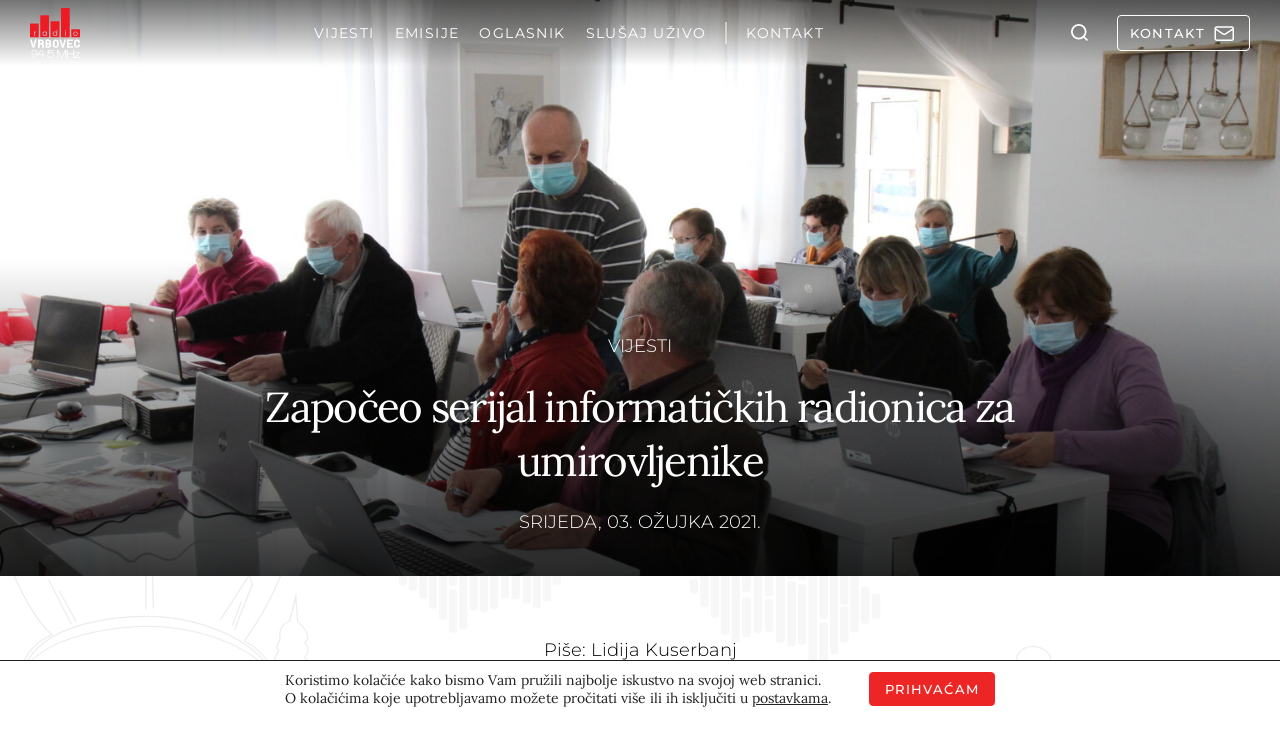

--- FILE ---
content_type: text/html; charset=UTF-8
request_url: https://radiovrbovec.hr/vijesti/zapoceo-serijal-informatickih-radionica-za-umirovljenike/
body_size: 58421
content:
<!doctype html>
<html lang="hr">
<head>
  <meta charset="UTF-8">
  <meta name="viewport" content="width=device-width, initial-scale=1, shrink-to-fit=no">
  <meta name='robots' content='index, follow, max-image-preview:large, max-snippet:-1, max-video-preview:-1' />

	<!-- This site is optimized with the Yoast SEO plugin v26.5 - https://yoast.com/wordpress/plugins/seo/ -->
	<title>Započeo serijal informatičkih radionica za umirovljenike - Radio Vrbovec 94.5 MHz</title>
	<meta name="description" content="Započeo serijal informatičkih radionica za umirovljenike" />
	<link rel="canonical" href="https://radiovrbovec.hr/vijesti/zapoceo-serijal-informatickih-radionica-za-umirovljenike/" />
	<meta property="og:locale" content="hr_HR" />
	<meta property="og:type" content="article" />
	<meta property="og:title" content="Započeo serijal informatičkih radionica za umirovljenike - Radio Vrbovec 94.5 MHz" />
	<meta property="og:description" content="Započeo serijal informatičkih radionica za umirovljenike" />
	<meta property="og:url" content="https://radiovrbovec.hr/vijesti/zapoceo-serijal-informatickih-radionica-za-umirovljenike/" />
	<meta property="og:site_name" content="Radio Vrbovec 94.5 MHz" />
	<meta property="article:publisher" content="https://www.facebook.com/Radio-Vrbovec-338242852942905/" />
	<meta property="article:published_time" content="2021-03-03T12:38:43+00:00" />
	<meta property="article:modified_time" content="2021-03-03T12:43:10+00:00" />
	<meta property="og:image" content="https://radiovrbovec.hr/wp-content/uploads/2021/03/IMG_6933-scaled.jpg" />
	<meta property="og:image:width" content="1920" />
	<meta property="og:image:height" content="1280" />
	<meta property="og:image:type" content="image/jpeg" />
	<meta name="author" content="Lidija Kuserbanj" />
	<meta name="twitter:card" content="summary_large_image" />
	<meta name="twitter:label1" content="Napisao/la" />
	<meta name="twitter:data1" content="Lidija Kuserbanj" />
	<meta name="twitter:label2" content="Procijenjeno vrijeme čitanja" />
	<meta name="twitter:data2" content="3 minute" />
	<script type="application/ld+json" class="yoast-schema-graph">{"@context":"https://schema.org","@graph":[{"@type":"Article","@id":"https://radiovrbovec.hr/vijesti/zapoceo-serijal-informatickih-radionica-za-umirovljenike/#article","isPartOf":{"@id":"https://radiovrbovec.hr/vijesti/zapoceo-serijal-informatickih-radionica-za-umirovljenike/"},"author":{"name":"Lidija Kuserbanj","@id":"https://radiovrbovec.hr/#/schema/person/c6a497090e6c44dd1372f0f224b9dc78"},"headline":"Započeo serijal informatičkih radionica za umirovljenike","datePublished":"2021-03-03T12:38:43+00:00","dateModified":"2021-03-03T12:43:10+00:00","mainEntityOfPage":{"@id":"https://radiovrbovec.hr/vijesti/zapoceo-serijal-informatickih-radionica-za-umirovljenike/"},"wordCount":457,"commentCount":0,"publisher":{"@id":"https://radiovrbovec.hr/#organization"},"image":{"@id":"https://radiovrbovec.hr/vijesti/zapoceo-serijal-informatickih-radionica-za-umirovljenike/#primaryimage"},"thumbnailUrl":"https://radiovrbovec.hr/wp-content/uploads/2021/03/IMG_6933-scaled.jpg","articleSection":["Vijesti"],"inLanguage":"hr","potentialAction":[{"@type":"CommentAction","name":"Comment","target":["https://radiovrbovec.hr/vijesti/zapoceo-serijal-informatickih-radionica-za-umirovljenike/#respond"]}]},{"@type":"WebPage","@id":"https://radiovrbovec.hr/vijesti/zapoceo-serijal-informatickih-radionica-za-umirovljenike/","url":"https://radiovrbovec.hr/vijesti/zapoceo-serijal-informatickih-radionica-za-umirovljenike/","name":"Započeo serijal informatičkih radionica za umirovljenike - Radio Vrbovec 94.5 MHz","isPartOf":{"@id":"https://radiovrbovec.hr/#website"},"primaryImageOfPage":{"@id":"https://radiovrbovec.hr/vijesti/zapoceo-serijal-informatickih-radionica-za-umirovljenike/#primaryimage"},"image":{"@id":"https://radiovrbovec.hr/vijesti/zapoceo-serijal-informatickih-radionica-za-umirovljenike/#primaryimage"},"thumbnailUrl":"https://radiovrbovec.hr/wp-content/uploads/2021/03/IMG_6933-scaled.jpg","datePublished":"2021-03-03T12:38:43+00:00","dateModified":"2021-03-03T12:43:10+00:00","description":"Započeo serijal informatičkih radionica za umirovljenike","breadcrumb":{"@id":"https://radiovrbovec.hr/vijesti/zapoceo-serijal-informatickih-radionica-za-umirovljenike/#breadcrumb"},"inLanguage":"hr","potentialAction":[{"@type":"ReadAction","target":["https://radiovrbovec.hr/vijesti/zapoceo-serijal-informatickih-radionica-za-umirovljenike/"]}]},{"@type":"ImageObject","inLanguage":"hr","@id":"https://radiovrbovec.hr/vijesti/zapoceo-serijal-informatickih-radionica-za-umirovljenike/#primaryimage","url":"https://radiovrbovec.hr/wp-content/uploads/2021/03/IMG_6933-scaled.jpg","contentUrl":"https://radiovrbovec.hr/wp-content/uploads/2021/03/IMG_6933-scaled.jpg","width":1920,"height":1280},{"@type":"BreadcrumbList","@id":"https://radiovrbovec.hr/vijesti/zapoceo-serijal-informatickih-radionica-za-umirovljenike/#breadcrumb","itemListElement":[{"@type":"ListItem","position":1,"name":"Početna stranica","item":"https://radiovrbovec.hr/"},{"@type":"ListItem","position":2,"name":"Započeo serijal informatičkih radionica za umirovljenike"}]},{"@type":"WebSite","@id":"https://radiovrbovec.hr/#website","url":"https://radiovrbovec.hr/","name":"Radio Vrbovec 94.5 MHz","description":"Lokalno, aktualno, pouzdano","publisher":{"@id":"https://radiovrbovec.hr/#organization"},"potentialAction":[{"@type":"SearchAction","target":{"@type":"EntryPoint","urlTemplate":"https://radiovrbovec.hr/?s={search_term_string}"},"query-input":{"@type":"PropertyValueSpecification","valueRequired":true,"valueName":"search_term_string"}}],"inLanguage":"hr"},{"@type":"Organization","@id":"https://radiovrbovec.hr/#organization","name":"Radio Vrbovec d.o.o.","url":"https://radiovrbovec.hr/","logo":{"@type":"ImageObject","inLanguage":"hr","@id":"https://radiovrbovec.hr/#/schema/logo/image/","url":"https://radiovrbovec.hr/wp-content/uploads/2021/12/logo-reg.png","contentUrl":"https://radiovrbovec.hr/wp-content/uploads/2021/12/logo-reg.png","width":300,"height":300,"caption":"Radio Vrbovec d.o.o."},"image":{"@id":"https://radiovrbovec.hr/#/schema/logo/image/"},"sameAs":["https://www.facebook.com/Radio-Vrbovec-338242852942905/"]},{"@type":"Person","@id":"https://radiovrbovec.hr/#/schema/person/c6a497090e6c44dd1372f0f224b9dc78","name":"Lidija Kuserbanj","url":"https://radiovrbovec.hr/author/lidija/"}]}</script>
	<!-- / Yoast SEO plugin. -->


<link rel='dns-prefetch' href='//challenges.cloudflare.com' />
<link rel='dns-prefetch' href='//connect.facebook.net' />
<link rel="alternate" type="application/rss+xml" title="Radio Vrbovec 94.5 MHz &raquo; Započeo serijal informatičkih radionica za umirovljenike Kanal komentara" href="https://radiovrbovec.hr/vijesti/zapoceo-serijal-informatickih-radionica-za-umirovljenike/feed/" />
<link rel="alternate" title="oEmbed (JSON)" type="application/json+oembed" href="https://radiovrbovec.hr/wp-json/oembed/1.0/embed?url=https%3A%2F%2Fradiovrbovec.hr%2Fvijesti%2Fzapoceo-serijal-informatickih-radionica-za-umirovljenike%2F" />
<link rel="alternate" title="oEmbed (XML)" type="text/xml+oembed" href="https://radiovrbovec.hr/wp-json/oembed/1.0/embed?url=https%3A%2F%2Fradiovrbovec.hr%2Fvijesti%2Fzapoceo-serijal-informatickih-radionica-za-umirovljenike%2F&#038;format=xml" />
<style id='wp-img-auto-sizes-contain-inline-css' type='text/css'>
img:is([sizes=auto i],[sizes^="auto," i]){contain-intrinsic-size:3000px 1500px}
/*# sourceURL=wp-img-auto-sizes-contain-inline-css */
</style>
<link data-minify="1" rel='stylesheet' id='audio4-html5_site_css-css' href='https://radiovrbovec.hr/wp-content/cache/background-css/1/radiovrbovec.hr/wp-content/cache/min/1/wp-content/plugins/lbg-audio4-html5-shoutcast/audio4_html5/audio4_html5.css?ver=1768298098&wpr_t=1769122300' type='text/css' media='all' />
<link data-minify="1" rel='stylesheet' id='mfcf7_zl_button_style-css' href='https://radiovrbovec.hr/wp-content/cache/min/1/wp-content/plugins/multiline-files-for-contact-form-7/css/style.css?ver=1768298098' type='text/css' media='all' />
<link data-minify="1" rel='stylesheet' id='cf7cf-style-css' href='https://radiovrbovec.hr/wp-content/cache/min/1/wp-content/plugins/cf7-conditional-fields/style.css?ver=1768298098' type='text/css' media='all' />
<link rel='stylesheet' id='radiovrbovec-stylesheet-css' href='https://radiovrbovec.hr/wp-content/themes/radiovrbovec/theme.min.css' type='text/css' media='all' />
<link rel='stylesheet' id='cards-css' href='https://radiovrbovec.hr/wp-content/themes/radiovrbovec/build/css/blocks/cards.min.css?ver=6.9' type='text/css' media='all' />
<link rel='stylesheet' id='sidebar-css' href='https://radiovrbovec.hr/wp-content/themes/radiovrbovec/build/css/blocks/sidebar.min.css?ver=6.9' type='text/css' media='all' />
<link rel='stylesheet' id='hero-single-css' href='https://radiovrbovec.hr/wp-content/themes/radiovrbovec/build/css/blocks/hero-single.min.css?ver=6.9' type='text/css' media='all' />
<link rel='stylesheet' id='author-info-and-share-css' href='https://radiovrbovec.hr/wp-content/themes/radiovrbovec/build/css/blocks/author-info-and-share.min.css?ver=6.9' type='text/css' media='all' />
<link rel='stylesheet' id='single-content-css' href='https://radiovrbovec.hr/wp-content/themes/radiovrbovec/build/css/blocks/single-content.min.css?ver=6.9' type='text/css' media='all' />
<link rel='stylesheet' id='weather-css' href='https://radiovrbovec.hr/wp-content/cache/background-css/1/radiovrbovec.hr/wp-content/themes/radiovrbovec/build/css/blocks/weather.min.css?ver=6.9&wpr_t=1769122300' type='text/css' media='all' />
<link data-minify="1" rel='stylesheet' id='lightgallery-css' href='https://radiovrbovec.hr/wp-content/cache/background-css/1/radiovrbovec.hr/wp-content/cache/min/1/wp-content/themes/radiovrbovec/build/css/blocks/lightgallery.min.css?ver=1768298099&wpr_t=1769122300' type='text/css' media='all' />
<link rel='stylesheet' id='rvrb_forms-css' href='https://radiovrbovec.hr/wp-content/cache/background-css/1/radiovrbovec.hr/wp-content/themes/radiovrbovec/build/css/blocks/rvrb_forms.min.css?ver=6.9&wpr_t=1769122300' type='text/css' media='all' />
<link data-minify="1" rel='stylesheet' id='moove_gdpr_frontend-css' href='https://radiovrbovec.hr/wp-content/cache/min/1/wp-content/plugins/gdpr-cookie-compliance/dist/styles/gdpr-main-nf.css?ver=1768298098' type='text/css' media='all' />
<style id='moove_gdpr_frontend-inline-css' type='text/css'>
				#moove_gdpr_cookie_modal .moove-gdpr-modal-content .moove-gdpr-tab-main h3.tab-title, 
				#moove_gdpr_cookie_modal .moove-gdpr-modal-content .moove-gdpr-tab-main span.tab-title,
				#moove_gdpr_cookie_modal .moove-gdpr-modal-content .moove-gdpr-modal-left-content #moove-gdpr-menu li a, 
				#moove_gdpr_cookie_modal .moove-gdpr-modal-content .moove-gdpr-modal-left-content #moove-gdpr-menu li button,
				#moove_gdpr_cookie_modal .moove-gdpr-modal-content .moove-gdpr-modal-left-content .moove-gdpr-branding-cnt a,
				#moove_gdpr_cookie_modal .moove-gdpr-modal-content .moove-gdpr-modal-footer-content .moove-gdpr-button-holder a.mgbutton, 
				#moove_gdpr_cookie_modal .moove-gdpr-modal-content .moove-gdpr-modal-footer-content .moove-gdpr-button-holder button.mgbutton,
				#moove_gdpr_cookie_modal .cookie-switch .cookie-slider:after, 
				#moove_gdpr_cookie_modal .cookie-switch .slider:after, 
				#moove_gdpr_cookie_modal .switch .cookie-slider:after, 
				#moove_gdpr_cookie_modal .switch .slider:after,
				#moove_gdpr_cookie_info_bar .moove-gdpr-info-bar-container .moove-gdpr-info-bar-content p, 
				#moove_gdpr_cookie_info_bar .moove-gdpr-info-bar-container .moove-gdpr-info-bar-content p a,
				#moove_gdpr_cookie_info_bar .moove-gdpr-info-bar-container .moove-gdpr-info-bar-content a.mgbutton, 
				#moove_gdpr_cookie_info_bar .moove-gdpr-info-bar-container .moove-gdpr-info-bar-content button.mgbutton,
				#moove_gdpr_cookie_modal .moove-gdpr-modal-content .moove-gdpr-tab-main .moove-gdpr-tab-main-content h1, 
				#moove_gdpr_cookie_modal .moove-gdpr-modal-content .moove-gdpr-tab-main .moove-gdpr-tab-main-content h2, 
				#moove_gdpr_cookie_modal .moove-gdpr-modal-content .moove-gdpr-tab-main .moove-gdpr-tab-main-content h3, 
				#moove_gdpr_cookie_modal .moove-gdpr-modal-content .moove-gdpr-tab-main .moove-gdpr-tab-main-content h4, 
				#moove_gdpr_cookie_modal .moove-gdpr-modal-content .moove-gdpr-tab-main .moove-gdpr-tab-main-content h5, 
				#moove_gdpr_cookie_modal .moove-gdpr-modal-content .moove-gdpr-tab-main .moove-gdpr-tab-main-content h6,
				#moove_gdpr_cookie_modal .moove-gdpr-modal-content.moove_gdpr_modal_theme_v2 .moove-gdpr-modal-title .tab-title,
				#moove_gdpr_cookie_modal .moove-gdpr-modal-content.moove_gdpr_modal_theme_v2 .moove-gdpr-tab-main h3.tab-title, 
				#moove_gdpr_cookie_modal .moove-gdpr-modal-content.moove_gdpr_modal_theme_v2 .moove-gdpr-tab-main span.tab-title,
				#moove_gdpr_cookie_modal .moove-gdpr-modal-content.moove_gdpr_modal_theme_v2 .moove-gdpr-branding-cnt a {
					font-weight: inherit				}
			#moove_gdpr_cookie_modal,#moove_gdpr_cookie_info_bar,.gdpr_cookie_settings_shortcode_content{font-family:inherit}#moove_gdpr_save_popup_settings_button{background-color:#373737;color:#fff}#moove_gdpr_save_popup_settings_button:hover{background-color:#000}#moove_gdpr_cookie_info_bar .moove-gdpr-info-bar-container .moove-gdpr-info-bar-content a.mgbutton,#moove_gdpr_cookie_info_bar .moove-gdpr-info-bar-container .moove-gdpr-info-bar-content button.mgbutton{background-color:#ed1c24}#moove_gdpr_cookie_modal .moove-gdpr-modal-content .moove-gdpr-modal-footer-content .moove-gdpr-button-holder a.mgbutton,#moove_gdpr_cookie_modal .moove-gdpr-modal-content .moove-gdpr-modal-footer-content .moove-gdpr-button-holder button.mgbutton,.gdpr_cookie_settings_shortcode_content .gdpr-shr-button.button-green{background-color:#ed1c24;border-color:#ed1c24}#moove_gdpr_cookie_modal .moove-gdpr-modal-content .moove-gdpr-modal-footer-content .moove-gdpr-button-holder a.mgbutton:hover,#moove_gdpr_cookie_modal .moove-gdpr-modal-content .moove-gdpr-modal-footer-content .moove-gdpr-button-holder button.mgbutton:hover,.gdpr_cookie_settings_shortcode_content .gdpr-shr-button.button-green:hover{background-color:#fff;color:#ed1c24}#moove_gdpr_cookie_modal .moove-gdpr-modal-content .moove-gdpr-modal-close i,#moove_gdpr_cookie_modal .moove-gdpr-modal-content .moove-gdpr-modal-close span.gdpr-icon{background-color:#ed1c24;border:1px solid #ed1c24}#moove_gdpr_cookie_info_bar span.moove-gdpr-infobar-allow-all.focus-g,#moove_gdpr_cookie_info_bar span.moove-gdpr-infobar-allow-all:focus,#moove_gdpr_cookie_info_bar button.moove-gdpr-infobar-allow-all.focus-g,#moove_gdpr_cookie_info_bar button.moove-gdpr-infobar-allow-all:focus,#moove_gdpr_cookie_info_bar span.moove-gdpr-infobar-reject-btn.focus-g,#moove_gdpr_cookie_info_bar span.moove-gdpr-infobar-reject-btn:focus,#moove_gdpr_cookie_info_bar button.moove-gdpr-infobar-reject-btn.focus-g,#moove_gdpr_cookie_info_bar button.moove-gdpr-infobar-reject-btn:focus,#moove_gdpr_cookie_info_bar span.change-settings-button.focus-g,#moove_gdpr_cookie_info_bar span.change-settings-button:focus,#moove_gdpr_cookie_info_bar button.change-settings-button.focus-g,#moove_gdpr_cookie_info_bar button.change-settings-button:focus{-webkit-box-shadow:0 0 1px 3px #ed1c24;-moz-box-shadow:0 0 1px 3px #ed1c24;box-shadow:0 0 1px 3px #ed1c24}#moove_gdpr_cookie_modal .moove-gdpr-modal-content .moove-gdpr-modal-close i:hover,#moove_gdpr_cookie_modal .moove-gdpr-modal-content .moove-gdpr-modal-close span.gdpr-icon:hover,#moove_gdpr_cookie_info_bar span[data-href]>u.change-settings-button{color:#ed1c24}#moove_gdpr_cookie_modal .moove-gdpr-modal-content .moove-gdpr-modal-left-content #moove-gdpr-menu li.menu-item-selected a span.gdpr-icon,#moove_gdpr_cookie_modal .moove-gdpr-modal-content .moove-gdpr-modal-left-content #moove-gdpr-menu li.menu-item-selected button span.gdpr-icon{color:inherit}#moove_gdpr_cookie_modal .moove-gdpr-modal-content .moove-gdpr-modal-left-content #moove-gdpr-menu li a span.gdpr-icon,#moove_gdpr_cookie_modal .moove-gdpr-modal-content .moove-gdpr-modal-left-content #moove-gdpr-menu li button span.gdpr-icon{color:inherit}#moove_gdpr_cookie_modal .gdpr-acc-link{line-height:0;font-size:0;color:transparent;position:absolute}#moove_gdpr_cookie_modal .moove-gdpr-modal-content .moove-gdpr-modal-close:hover i,#moove_gdpr_cookie_modal .moove-gdpr-modal-content .moove-gdpr-modal-left-content #moove-gdpr-menu li a,#moove_gdpr_cookie_modal .moove-gdpr-modal-content .moove-gdpr-modal-left-content #moove-gdpr-menu li button,#moove_gdpr_cookie_modal .moove-gdpr-modal-content .moove-gdpr-modal-left-content #moove-gdpr-menu li button i,#moove_gdpr_cookie_modal .moove-gdpr-modal-content .moove-gdpr-modal-left-content #moove-gdpr-menu li a i,#moove_gdpr_cookie_modal .moove-gdpr-modal-content .moove-gdpr-tab-main .moove-gdpr-tab-main-content a:hover,#moove_gdpr_cookie_info_bar.moove-gdpr-dark-scheme .moove-gdpr-info-bar-container .moove-gdpr-info-bar-content a.mgbutton:hover,#moove_gdpr_cookie_info_bar.moove-gdpr-dark-scheme .moove-gdpr-info-bar-container .moove-gdpr-info-bar-content button.mgbutton:hover,#moove_gdpr_cookie_info_bar.moove-gdpr-dark-scheme .moove-gdpr-info-bar-container .moove-gdpr-info-bar-content a:hover,#moove_gdpr_cookie_info_bar.moove-gdpr-dark-scheme .moove-gdpr-info-bar-container .moove-gdpr-info-bar-content button:hover,#moove_gdpr_cookie_info_bar.moove-gdpr-dark-scheme .moove-gdpr-info-bar-container .moove-gdpr-info-bar-content span.change-settings-button:hover,#moove_gdpr_cookie_info_bar.moove-gdpr-dark-scheme .moove-gdpr-info-bar-container .moove-gdpr-info-bar-content button.change-settings-button:hover,#moove_gdpr_cookie_info_bar.moove-gdpr-dark-scheme .moove-gdpr-info-bar-container .moove-gdpr-info-bar-content u.change-settings-button:hover,#moove_gdpr_cookie_info_bar span[data-href]>u.change-settings-button,#moove_gdpr_cookie_info_bar.moove-gdpr-dark-scheme .moove-gdpr-info-bar-container .moove-gdpr-info-bar-content a.mgbutton.focus-g,#moove_gdpr_cookie_info_bar.moove-gdpr-dark-scheme .moove-gdpr-info-bar-container .moove-gdpr-info-bar-content button.mgbutton.focus-g,#moove_gdpr_cookie_info_bar.moove-gdpr-dark-scheme .moove-gdpr-info-bar-container .moove-gdpr-info-bar-content a.focus-g,#moove_gdpr_cookie_info_bar.moove-gdpr-dark-scheme .moove-gdpr-info-bar-container .moove-gdpr-info-bar-content button.focus-g,#moove_gdpr_cookie_info_bar.moove-gdpr-dark-scheme .moove-gdpr-info-bar-container .moove-gdpr-info-bar-content a.mgbutton:focus,#moove_gdpr_cookie_info_bar.moove-gdpr-dark-scheme .moove-gdpr-info-bar-container .moove-gdpr-info-bar-content button.mgbutton:focus,#moove_gdpr_cookie_info_bar.moove-gdpr-dark-scheme .moove-gdpr-info-bar-container .moove-gdpr-info-bar-content a:focus,#moove_gdpr_cookie_info_bar.moove-gdpr-dark-scheme .moove-gdpr-info-bar-container .moove-gdpr-info-bar-content button:focus,#moove_gdpr_cookie_info_bar.moove-gdpr-dark-scheme .moove-gdpr-info-bar-container .moove-gdpr-info-bar-content span.change-settings-button.focus-g,span.change-settings-button:focus,button.change-settings-button.focus-g,button.change-settings-button:focus,#moove_gdpr_cookie_info_bar.moove-gdpr-dark-scheme .moove-gdpr-info-bar-container .moove-gdpr-info-bar-content u.change-settings-button.focus-g,#moove_gdpr_cookie_info_bar.moove-gdpr-dark-scheme .moove-gdpr-info-bar-container .moove-gdpr-info-bar-content u.change-settings-button:focus{color:#ed1c24}#moove_gdpr_cookie_modal .moove-gdpr-branding.focus-g span,#moove_gdpr_cookie_modal .moove-gdpr-modal-content .moove-gdpr-tab-main a.focus-g,#moove_gdpr_cookie_modal .moove-gdpr-modal-content .moove-gdpr-tab-main .gdpr-cd-details-toggle.focus-g{color:#ed1c24}#moove_gdpr_cookie_modal.gdpr_lightbox-hide{display:none}
/*# sourceURL=moove_gdpr_frontend-inline-css */
</style>
<script type="text/javascript" src="https://radiovrbovec.hr/wp-content/themes/radiovrbovec/assets/js/lib/jquery-3.6.0.min.js?ver=1701432941" id="jquery-core-js"></script>
<script type="text/javascript" src="https://radiovrbovec.hr/wp-includes/js/jquery/jquery-migrate.min.js?ver=3.4.1" id="jquery-migrate-js" data-rocket-defer defer></script>
<script type="text/javascript" src="https://radiovrbovec.hr/wp-content/plugins/lbg-audio4-html5-shoutcast/audio4_html5/js/jquery.mousewheel.min.js?ver=6.9" id="lbg-mousewheel-js" data-rocket-defer defer></script>
<script type="text/javascript" src="https://radiovrbovec.hr/wp-content/plugins/lbg-audio4-html5-shoutcast/audio4_html5/js/jquery.touchSwipe.min.js?ver=6.9" id="lbg-touchSwipe-js" data-rocket-defer defer></script>
<script type="text/javascript" src="https://radiovrbovec.hr/wp-content/plugins/lbg-audio4-html5-shoutcast/audio4_html5/js/swfobject.js?ver=6.9" id="lbg-swfobject-js" data-rocket-defer defer></script>
<script type="text/javascript" src="https://radiovrbovec.hr/wp-content/plugins/lbg-audio4-html5-shoutcast/audio4_html5/js/audio4_html5.js?ver=6.9" id="lbg-audio4_html5-js" data-rocket-defer defer></script>
<script type="text/javascript" src="https://radiovrbovec.hr/wp-content/plugins/multiline-files-for-contact-form-7/js/zl-multine-files.js?ver=6.9" id="mfcf7_zl_multiline_files_script-js" data-rocket-defer defer></script>
<link rel="https://api.w.org/" href="https://radiovrbovec.hr/wp-json/" /><link rel="alternate" title="JSON" type="application/json" href="https://radiovrbovec.hr/wp-json/wp/v2/posts/29698" /><link rel="EditURI" type="application/rsd+xml" title="RSD" href="https://radiovrbovec.hr/xmlrpc.php?rsd" />
<meta name="generator" content="WordPress 6.9" />
<link rel='shortlink' href='https://radiovrbovec.hr/?p=29698' />
<noscript><style id="rocket-lazyload-nojs-css">.rll-youtube-player, [data-lazy-src]{display:none !important;}</style></noscript>
  
  
  <link rel="stylesheet" href="https://radiovrbovec.hr/wp-content/cache/fonts/1/google-fonts/css/7/1/1/9d6578563de3ae6af60e1dea0ec4f.css" data-wpr-hosted-gf-parameters="family=Lora:ital,wght@0,400..700;1,400..700&family=Montserrat:ital,wght@0,100..900;1,100..900&display=swap"/>

  <meta name="theme-color" content="#eeeeee" media="(prefers-color-scheme: light)">
  <meta name="theme-color" content="#b21b1b" media="(prefers-color-scheme: dark)">

  <meta name="apple-mobile-web-app-title" content="radiovrbovec" />

      <!-- Google tag (gtag.js) -->
    <script async src="https://www.googletagmanager.com/gtag/js?id=G-H5JBQF9BK9"></script>
    <script>
      window.dataLayer = window.dataLayer || [];
      function gtag(){dataLayer.push(arguments);}
      gtag('js', new Date());

      gtag('config', 'G-H5JBQF9BK9');
    </script>
  <style id='global-styles-inline-css' type='text/css'>
:root{--wp--preset--aspect-ratio--square: 1;--wp--preset--aspect-ratio--4-3: 4/3;--wp--preset--aspect-ratio--3-4: 3/4;--wp--preset--aspect-ratio--3-2: 3/2;--wp--preset--aspect-ratio--2-3: 2/3;--wp--preset--aspect-ratio--16-9: 16/9;--wp--preset--aspect-ratio--9-16: 9/16;--wp--preset--color--black: #000000;--wp--preset--color--cyan-bluish-gray: #abb8c3;--wp--preset--color--white: #ffffff;--wp--preset--color--pale-pink: #f78da7;--wp--preset--color--vivid-red: #cf2e2e;--wp--preset--color--luminous-vivid-orange: #ff6900;--wp--preset--color--luminous-vivid-amber: #fcb900;--wp--preset--color--light-green-cyan: #7bdcb5;--wp--preset--color--vivid-green-cyan: #00d084;--wp--preset--color--pale-cyan-blue: #8ed1fc;--wp--preset--color--vivid-cyan-blue: #0693e3;--wp--preset--color--vivid-purple: #9b51e0;--wp--preset--gradient--vivid-cyan-blue-to-vivid-purple: linear-gradient(135deg,rgb(6,147,227) 0%,rgb(155,81,224) 100%);--wp--preset--gradient--light-green-cyan-to-vivid-green-cyan: linear-gradient(135deg,rgb(122,220,180) 0%,rgb(0,208,130) 100%);--wp--preset--gradient--luminous-vivid-amber-to-luminous-vivid-orange: linear-gradient(135deg,rgb(252,185,0) 0%,rgb(255,105,0) 100%);--wp--preset--gradient--luminous-vivid-orange-to-vivid-red: linear-gradient(135deg,rgb(255,105,0) 0%,rgb(207,46,46) 100%);--wp--preset--gradient--very-light-gray-to-cyan-bluish-gray: linear-gradient(135deg,rgb(238,238,238) 0%,rgb(169,184,195) 100%);--wp--preset--gradient--cool-to-warm-spectrum: linear-gradient(135deg,rgb(74,234,220) 0%,rgb(151,120,209) 20%,rgb(207,42,186) 40%,rgb(238,44,130) 60%,rgb(251,105,98) 80%,rgb(254,248,76) 100%);--wp--preset--gradient--blush-light-purple: linear-gradient(135deg,rgb(255,206,236) 0%,rgb(152,150,240) 100%);--wp--preset--gradient--blush-bordeaux: linear-gradient(135deg,rgb(254,205,165) 0%,rgb(254,45,45) 50%,rgb(107,0,62) 100%);--wp--preset--gradient--luminous-dusk: linear-gradient(135deg,rgb(255,203,112) 0%,rgb(199,81,192) 50%,rgb(65,88,208) 100%);--wp--preset--gradient--pale-ocean: linear-gradient(135deg,rgb(255,245,203) 0%,rgb(182,227,212) 50%,rgb(51,167,181) 100%);--wp--preset--gradient--electric-grass: linear-gradient(135deg,rgb(202,248,128) 0%,rgb(113,206,126) 100%);--wp--preset--gradient--midnight: linear-gradient(135deg,rgb(2,3,129) 0%,rgb(40,116,252) 100%);--wp--preset--font-size--small: 13px;--wp--preset--font-size--medium: 20px;--wp--preset--font-size--large: 36px;--wp--preset--font-size--x-large: 42px;--wp--preset--spacing--20: 0.44rem;--wp--preset--spacing--30: 0.67rem;--wp--preset--spacing--40: 1rem;--wp--preset--spacing--50: 1.5rem;--wp--preset--spacing--60: 2.25rem;--wp--preset--spacing--70: 3.38rem;--wp--preset--spacing--80: 5.06rem;--wp--preset--shadow--natural: 6px 6px 9px rgba(0, 0, 0, 0.2);--wp--preset--shadow--deep: 12px 12px 50px rgba(0, 0, 0, 0.4);--wp--preset--shadow--sharp: 6px 6px 0px rgba(0, 0, 0, 0.2);--wp--preset--shadow--outlined: 6px 6px 0px -3px rgb(255, 255, 255), 6px 6px rgb(0, 0, 0);--wp--preset--shadow--crisp: 6px 6px 0px rgb(0, 0, 0);}:where(.is-layout-flex){gap: 0.5em;}:where(.is-layout-grid){gap: 0.5em;}body .is-layout-flex{display: flex;}.is-layout-flex{flex-wrap: wrap;align-items: center;}.is-layout-flex > :is(*, div){margin: 0;}body .is-layout-grid{display: grid;}.is-layout-grid > :is(*, div){margin: 0;}:where(.wp-block-columns.is-layout-flex){gap: 2em;}:where(.wp-block-columns.is-layout-grid){gap: 2em;}:where(.wp-block-post-template.is-layout-flex){gap: 1.25em;}:where(.wp-block-post-template.is-layout-grid){gap: 1.25em;}.has-black-color{color: var(--wp--preset--color--black) !important;}.has-cyan-bluish-gray-color{color: var(--wp--preset--color--cyan-bluish-gray) !important;}.has-white-color{color: var(--wp--preset--color--white) !important;}.has-pale-pink-color{color: var(--wp--preset--color--pale-pink) !important;}.has-vivid-red-color{color: var(--wp--preset--color--vivid-red) !important;}.has-luminous-vivid-orange-color{color: var(--wp--preset--color--luminous-vivid-orange) !important;}.has-luminous-vivid-amber-color{color: var(--wp--preset--color--luminous-vivid-amber) !important;}.has-light-green-cyan-color{color: var(--wp--preset--color--light-green-cyan) !important;}.has-vivid-green-cyan-color{color: var(--wp--preset--color--vivid-green-cyan) !important;}.has-pale-cyan-blue-color{color: var(--wp--preset--color--pale-cyan-blue) !important;}.has-vivid-cyan-blue-color{color: var(--wp--preset--color--vivid-cyan-blue) !important;}.has-vivid-purple-color{color: var(--wp--preset--color--vivid-purple) !important;}.has-black-background-color{background-color: var(--wp--preset--color--black) !important;}.has-cyan-bluish-gray-background-color{background-color: var(--wp--preset--color--cyan-bluish-gray) !important;}.has-white-background-color{background-color: var(--wp--preset--color--white) !important;}.has-pale-pink-background-color{background-color: var(--wp--preset--color--pale-pink) !important;}.has-vivid-red-background-color{background-color: var(--wp--preset--color--vivid-red) !important;}.has-luminous-vivid-orange-background-color{background-color: var(--wp--preset--color--luminous-vivid-orange) !important;}.has-luminous-vivid-amber-background-color{background-color: var(--wp--preset--color--luminous-vivid-amber) !important;}.has-light-green-cyan-background-color{background-color: var(--wp--preset--color--light-green-cyan) !important;}.has-vivid-green-cyan-background-color{background-color: var(--wp--preset--color--vivid-green-cyan) !important;}.has-pale-cyan-blue-background-color{background-color: var(--wp--preset--color--pale-cyan-blue) !important;}.has-vivid-cyan-blue-background-color{background-color: var(--wp--preset--color--vivid-cyan-blue) !important;}.has-vivid-purple-background-color{background-color: var(--wp--preset--color--vivid-purple) !important;}.has-black-border-color{border-color: var(--wp--preset--color--black) !important;}.has-cyan-bluish-gray-border-color{border-color: var(--wp--preset--color--cyan-bluish-gray) !important;}.has-white-border-color{border-color: var(--wp--preset--color--white) !important;}.has-pale-pink-border-color{border-color: var(--wp--preset--color--pale-pink) !important;}.has-vivid-red-border-color{border-color: var(--wp--preset--color--vivid-red) !important;}.has-luminous-vivid-orange-border-color{border-color: var(--wp--preset--color--luminous-vivid-orange) !important;}.has-luminous-vivid-amber-border-color{border-color: var(--wp--preset--color--luminous-vivid-amber) !important;}.has-light-green-cyan-border-color{border-color: var(--wp--preset--color--light-green-cyan) !important;}.has-vivid-green-cyan-border-color{border-color: var(--wp--preset--color--vivid-green-cyan) !important;}.has-pale-cyan-blue-border-color{border-color: var(--wp--preset--color--pale-cyan-blue) !important;}.has-vivid-cyan-blue-border-color{border-color: var(--wp--preset--color--vivid-cyan-blue) !important;}.has-vivid-purple-border-color{border-color: var(--wp--preset--color--vivid-purple) !important;}.has-vivid-cyan-blue-to-vivid-purple-gradient-background{background: var(--wp--preset--gradient--vivid-cyan-blue-to-vivid-purple) !important;}.has-light-green-cyan-to-vivid-green-cyan-gradient-background{background: var(--wp--preset--gradient--light-green-cyan-to-vivid-green-cyan) !important;}.has-luminous-vivid-amber-to-luminous-vivid-orange-gradient-background{background: var(--wp--preset--gradient--luminous-vivid-amber-to-luminous-vivid-orange) !important;}.has-luminous-vivid-orange-to-vivid-red-gradient-background{background: var(--wp--preset--gradient--luminous-vivid-orange-to-vivid-red) !important;}.has-very-light-gray-to-cyan-bluish-gray-gradient-background{background: var(--wp--preset--gradient--very-light-gray-to-cyan-bluish-gray) !important;}.has-cool-to-warm-spectrum-gradient-background{background: var(--wp--preset--gradient--cool-to-warm-spectrum) !important;}.has-blush-light-purple-gradient-background{background: var(--wp--preset--gradient--blush-light-purple) !important;}.has-blush-bordeaux-gradient-background{background: var(--wp--preset--gradient--blush-bordeaux) !important;}.has-luminous-dusk-gradient-background{background: var(--wp--preset--gradient--luminous-dusk) !important;}.has-pale-ocean-gradient-background{background: var(--wp--preset--gradient--pale-ocean) !important;}.has-electric-grass-gradient-background{background: var(--wp--preset--gradient--electric-grass) !important;}.has-midnight-gradient-background{background: var(--wp--preset--gradient--midnight) !important;}.has-small-font-size{font-size: var(--wp--preset--font-size--small) !important;}.has-medium-font-size{font-size: var(--wp--preset--font-size--medium) !important;}.has-large-font-size{font-size: var(--wp--preset--font-size--large) !important;}.has-x-large-font-size{font-size: var(--wp--preset--font-size--x-large) !important;}
/*# sourceURL=global-styles-inline-css */
</style>
<style id="wpr-lazyload-bg-container"></style><style id="wpr-lazyload-bg-exclusion"></style>
<noscript>
<style id="wpr-lazyload-bg-nostyle">.audio4_html5.whiteControllers .AudioFacebook{--wpr-bg-6c9bca7f-ffe4-45b4-8149-42574dcea659: url('https://radiovrbovec.hr/wp-content/plugins/lbg-audio4-html5-shoutcast/audio4_html5/controllers/whiteControllers/facebook-off.png');}.audio4_html5.whiteControllers .AudioFacebook:hover{--wpr-bg-45325218-362a-4bcb-a486-31d023fdaef9: url('https://radiovrbovec.hr/wp-content/plugins/lbg-audio4-html5-shoutcast/audio4_html5/controllers/whiteControllers/facebook-on.png');}.audio4_html5.whiteControllers .AudioTwitter{--wpr-bg-6c4cceb7-b206-4c31-ae7b-e05b56500e79: url('https://radiovrbovec.hr/wp-content/plugins/lbg-audio4-html5-shoutcast/audio4_html5/controllers/whiteControllers/twitter-off.png');}.audio4_html5.whiteControllers .AudioTwitter:hover{--wpr-bg-f12734de-9388-46a8-97ab-963f1e0a803b: url('https://radiovrbovec.hr/wp-content/plugins/lbg-audio4-html5-shoutcast/audio4_html5/controllers/whiteControllers/twitter-on.png');}.audio4_html5.whiteControllers .AudioPlay{--wpr-bg-84cd5426-d7c4-410b-9537-d629a277f61e: url('https://radiovrbovec.hr/wp-content/plugins/lbg-audio4-html5-shoutcast/audio4_html5/controllers/whiteControllers/play-off.png');}.audio4_html5.whiteControllers .AudioPlay:hover{--wpr-bg-02f84817-ab70-46ec-b95d-eb45a15e10b1: url('https://radiovrbovec.hr/wp-content/plugins/lbg-audio4-html5-shoutcast/audio4_html5/controllers/whiteControllers/play-on.png');}.audio4_html5.whiteControllers .AudioPause{--wpr-bg-54e59e90-7a91-411e-bd76-bbb7d57eb0d1: url('https://radiovrbovec.hr/wp-content/plugins/lbg-audio4-html5-shoutcast/audio4_html5/controllers/whiteControllers/pause-off.png');}.audio4_html5.whiteControllers .AudioPause:hover{--wpr-bg-64d29ad6-0406-4974-a2e3-0f2c9d7b50c5: url('https://radiovrbovec.hr/wp-content/plugins/lbg-audio4-html5-shoutcast/audio4_html5/controllers/whiteControllers/pause-on.png');}.audio4_html5.whiteControllers .AudioPrev{--wpr-bg-cd96585b-9436-4d5e-84f9-2e0161c68006: url('https://radiovrbovec.hr/wp-content/plugins/lbg-audio4-html5-shoutcast/audio4_html5/controllers/whiteControllers/prev-off.png');}.audio4_html5.whiteControllers .AudioPrev:hover{--wpr-bg-dfb402f1-70b8-4b12-a4db-667482ad7f0a: url('https://radiovrbovec.hr/wp-content/plugins/lbg-audio4-html5-shoutcast/audio4_html5/controllers/whiteControllers/prev-on.png');}.audio4_html5.whiteControllers .AudioNext{--wpr-bg-a5fba90f-d331-46b4-aa87-bf78305591eb: url('https://radiovrbovec.hr/wp-content/plugins/lbg-audio4-html5-shoutcast/audio4_html5/controllers/whiteControllers/next-off.png');}.audio4_html5.whiteControllers .AudioNext:hover{--wpr-bg-42c5ba25-4684-46f5-8746-bf343650774a: url('https://radiovrbovec.hr/wp-content/plugins/lbg-audio4-html5-shoutcast/audio4_html5/controllers/whiteControllers/next-on.png');}.audio4_html5.whiteControllers .AudioShowHidePlaylist{--wpr-bg-4aae0e1b-0181-43d8-b2b6-4104a9bd53ba: url('https://radiovrbovec.hr/wp-content/plugins/lbg-audio4-html5-shoutcast/audio4_html5/controllers/whiteControllers/showhideplaylist-off.png');}.audio4_html5.whiteControllers .AudioShowHidePlaylist:hover{--wpr-bg-7040bed6-45a0-4215-9408-fcff6845b5a1: url('https://radiovrbovec.hr/wp-content/plugins/lbg-audio4-html5-shoutcast/audio4_html5/controllers/whiteControllers/showhideplaylist-on.png');}.audio4_html5.whiteControllers .VolumeButton{--wpr-bg-0d094501-c82a-4e9a-97df-f1fc6ad9459e: url('https://radiovrbovec.hr/wp-content/plugins/lbg-audio4-html5-shoutcast/audio4_html5/controllers/whiteControllers/volume-off.png');}.audio4_html5.whiteControllers .VolumeButton:hover{--wpr-bg-4d99e97f-9c82-4a54-b264-2b85f8571236: url('https://radiovrbovec.hr/wp-content/plugins/lbg-audio4-html5-shoutcast/audio4_html5/controllers/whiteControllers/volume-on.png');}.audio4_html5.whiteControllers .VolumeButtonMuted{--wpr-bg-52a2f6c5-3b47-4363-a770-25c9661088c4: url('https://radiovrbovec.hr/wp-content/plugins/lbg-audio4-html5-shoutcast/audio4_html5/controllers/whiteControllers/volumeMute-off.png');}.audio4_html5.whiteControllers .VolumeButtonMuted:hover{--wpr-bg-cb31d7c4-83e1-48bd-88d2-5b3480e27bbf: url('https://radiovrbovec.hr/wp-content/plugins/lbg-audio4-html5-shoutcast/audio4_html5/controllers/whiteControllers/volumeMute-on.png');}.audio4_html5.whiteControllers .slider-vertical.ui-slider .ui-slider-handle{--wpr-bg-cec8f1cc-6c89-4aea-b85e-3a2672489cd3: url('https://radiovrbovec.hr/wp-content/plugins/lbg-audio4-html5-shoutcast/audio4_html5/controllers/whiteControllers/scrollerFaceOFF.png');}.audio4_html5.whiteControllers .slider-vertical.ui-slider .ui-slider-handle:hover{--wpr-bg-812bec36-4a3f-48f2-a776-98a5acb8cec2: url('https://radiovrbovec.hr/wp-content/plugins/lbg-audio4-html5-shoutcast/audio4_html5/controllers/whiteControllers/scrollerFaceON.png');}.audio4_html5.blackControllers .AudioFacebook{--wpr-bg-f32ea8e8-1f60-4fa9-81a3-71f6a1c65585: url('https://radiovrbovec.hr/wp-content/plugins/lbg-audio4-html5-shoutcast/audio4_html5/controllers/blackControllers/facebook-off.png');}.audio4_html5.blackControllers .AudioFacebook:hover{--wpr-bg-1afb98ba-a11b-4668-99b6-7dfedbacf635: url('https://radiovrbovec.hr/wp-content/plugins/lbg-audio4-html5-shoutcast/audio4_html5/controllers/blackControllers/facebook-on.png');}.audio4_html5.blackControllers .AudioTwitter{--wpr-bg-d8ddbe44-6768-4aea-b022-d30064725c74: url('https://radiovrbovec.hr/wp-content/plugins/lbg-audio4-html5-shoutcast/audio4_html5/controllers/blackControllers/twitter-off.png');}.audio4_html5.blackControllers .AudioTwitter:hover{--wpr-bg-1c675fa8-d663-479e-bf41-96061415f41a: url('https://radiovrbovec.hr/wp-content/plugins/lbg-audio4-html5-shoutcast/audio4_html5/controllers/blackControllers/twitter-on.png');}.audio4_html5.blackControllers .AudioPlay{--wpr-bg-7793bbfb-271f-4198-a682-d3f51c6a81e5: url('https://radiovrbovec.hr/wp-content/plugins/lbg-audio4-html5-shoutcast/audio4_html5/controllers/blackControllers/play-off.png');}.audio4_html5.blackControllers .AudioPlay:hover{--wpr-bg-e25a8480-3a07-4eb9-95ad-1294e0f6853d: url('https://radiovrbovec.hr/wp-content/plugins/lbg-audio4-html5-shoutcast/audio4_html5/controllers/blackControllers/play-on.png');}.audio4_html5.blackControllers .AudioPause{--wpr-bg-191454f6-9d52-414d-8a2c-42d68e0614c7: url('https://radiovrbovec.hr/wp-content/plugins/lbg-audio4-html5-shoutcast/audio4_html5/controllers/blackControllers/pause-off.png');}.audio4_html5.blackControllers .AudioPause:hover{--wpr-bg-090e9514-e334-43a0-9e2d-33f9fa55ce6b: url('https://radiovrbovec.hr/wp-content/plugins/lbg-audio4-html5-shoutcast/audio4_html5/controllers/blackControllers/pause-on.png');}.audio4_html5.blackControllers .AudioPrev{--wpr-bg-c89ce24d-4d66-4406-88e5-a5b0af9d366d: url('https://radiovrbovec.hr/wp-content/plugins/lbg-audio4-html5-shoutcast/audio4_html5/controllers/blackControllers/prev-off.png');}.audio4_html5.blackControllers .AudioPrev:hover{--wpr-bg-167bec8e-0176-486b-b339-01367a8103e6: url('https://radiovrbovec.hr/wp-content/plugins/lbg-audio4-html5-shoutcast/audio4_html5/controllers/blackControllers/prev-on.png');}.audio4_html5.blackControllers .AudioNext{--wpr-bg-991431cc-9fc0-4bfa-8798-1e8418693ec4: url('https://radiovrbovec.hr/wp-content/plugins/lbg-audio4-html5-shoutcast/audio4_html5/controllers/blackControllers/next-off.png');}.audio4_html5.blackControllers .AudioNext:hover{--wpr-bg-67b03ad8-b568-4fd5-818a-fe8c634863b5: url('https://radiovrbovec.hr/wp-content/plugins/lbg-audio4-html5-shoutcast/audio4_html5/controllers/blackControllers/next-on.png');}.audio4_html5.blackControllers .AudioShowHidePlaylist{--wpr-bg-3b3066cd-2757-410d-9638-79261e50169d: url('https://radiovrbovec.hr/wp-content/plugins/lbg-audio4-html5-shoutcast/audio4_html5/controllers/blackControllers/showhideplaylist-off.png');}.audio4_html5.blackControllers .AudioShowHidePlaylist:hover{--wpr-bg-6901a0c6-6504-4cab-b51e-4877be40be44: url('https://radiovrbovec.hr/wp-content/plugins/lbg-audio4-html5-shoutcast/audio4_html5/controllers/blackControllers/showhideplaylist-on.png');}.audio4_html5.blackControllers .VolumeButton{--wpr-bg-76019b2f-abc8-408d-a460-0217d1572c2a: url('https://radiovrbovec.hr/wp-content/plugins/lbg-audio4-html5-shoutcast/audio4_html5/controllers/blackControllers/volume-off.png');}.audio4_html5.blackControllers .VolumeButton:hover{--wpr-bg-71ccf91c-5706-4cfe-834b-c558bea0c750: url('https://radiovrbovec.hr/wp-content/plugins/lbg-audio4-html5-shoutcast/audio4_html5/controllers/blackControllers/volume-on.png');}.audio4_html5.blackControllers .VolumeButtonMuted{--wpr-bg-3f07d864-3566-44c8-a380-39cc2e423d4a: url('https://radiovrbovec.hr/wp-content/plugins/lbg-audio4-html5-shoutcast/audio4_html5/controllers/blackControllers/volumeMute-off.png');}.audio4_html5.blackControllers .VolumeButtonMuted:hover{--wpr-bg-acb2e0a0-e5a8-44fc-85fa-8be2cb5bd238: url('https://radiovrbovec.hr/wp-content/plugins/lbg-audio4-html5-shoutcast/audio4_html5/controllers/blackControllers/volumeMute-on.png');}.audio4_html5.blackControllers .slider-vertical.ui-slider .ui-slider-handle{--wpr-bg-966e90a1-4e9f-4ea6-bd6d-764c02948f80: url('https://radiovrbovec.hr/wp-content/plugins/lbg-audio4-html5-shoutcast/audio4_html5/controllers/blackControllers/scrollerFaceOFF.png');}.audio4_html5.blackControllers .slider-vertical.ui-slider .ui-slider-handle:hover{--wpr-bg-64bc8072-819f-452a-af6b-7f434b2b0353: url('https://radiovrbovec.hr/wp-content/plugins/lbg-audio4-html5-shoutcast/audio4_html5/controllers/blackControllers/scrollerFaceON.png');}.audio4_html5.whiteControllers .selectedCategDiv{--wpr-bg-c99fda43-7700-48c9-9b4a-475f97639922: url('https://radiovrbovec.hr/wp-content/plugins/lbg-audio4-html5-shoutcast/audio4_html5/controllers/whiteControllers/categories_arrow_bg.png');}.audio4_html5.whiteControllers .innerSelectedCategDiv{--wpr-bg-adac7242-5a4c-4929-b462-021a3716ef86: url('https://radiovrbovec.hr/wp-content/plugins/lbg-audio4-html5-shoutcast/audio4_html5/controllers/whiteControllers/categories_arrow_bg.png');}.audio4_html5.whiteControllers .searchDiv{--wpr-bg-c8e21106-7abf-4233-a2b8-d8a2a7b5fe06: url('https://radiovrbovec.hr/wp-content/plugins/lbg-audio4-html5-shoutcast/audio4_html5/controllers/whiteControllers/search_icon.png');}.audio4_html5.blackControllers .selectedCategDiv{--wpr-bg-e82d04ca-4568-424d-855f-969b5537fd02: url('https://radiovrbovec.hr/wp-content/plugins/lbg-audio4-html5-shoutcast/audio4_html5/controllers/blackControllers/categories_arrow_bg.png');}.audio4_html5.blackControllers .innerSelectedCategDiv{--wpr-bg-fe6b7c11-8086-4063-8c2d-faeaa84bce79: url('https://radiovrbovec.hr/wp-content/plugins/lbg-audio4-html5-shoutcast/audio4_html5/controllers/blackControllers/categories_arrow_bg.png');}.audio4_html5.blackControllers .searchDiv{--wpr-bg-68a748d0-c2a5-414c-87a7-55e69ae08478: url('https://radiovrbovec.hr/wp-content/plugins/lbg-audio4-html5-shoutcast/audio4_html5/controllers/blackControllers/search_icon.png');}.weather__widget .forecast__icon.clear-day,.weather__widget .weather__icon.clear-day{--wpr-bg-70c79e63-37aa-498d-bf91-68140d6ffaef: url('https://radiovrbovec.hr/wp-content/themes/radiovrbovec/assets/img/raw/weather-animated/day.svg');}.weather__widget .forecast__icon.clear-night,.weather__widget .weather__icon.clear-night{--wpr-bg-a794e67d-d66b-4b50-998d-b478164c06dc: url('https://radiovrbovec.hr/wp-content/themes/radiovrbovec/assets/img/raw/weather-animated/night.svg');}.weather__widget .forecast__icon.cloudy-day-1,.weather__widget .weather__icon.cloudy-day-1{--wpr-bg-b37bc1d9-0eeb-40eb-859c-686c03e2b3df: url('https://radiovrbovec.hr/wp-content/themes/radiovrbovec/assets/img/raw/weather-animated/cloudy-day-1.svg');}.weather__widget .forecast__icon.cloudy-day-2,.weather__widget .weather__icon.cloudy-day-2{--wpr-bg-32227061-e705-4290-8578-98925b1e3598: url('https://radiovrbovec.hr/wp-content/themes/radiovrbovec/assets/img/raw/weather-animated/cloudy-day-2.svg');}.weather__widget .forecast__icon.cloudy-day-3,.weather__widget .weather__icon.cloudy-day-3{--wpr-bg-6e2273bc-58d7-4a4e-8401-acd65c8dd6b7: url('https://radiovrbovec.hr/wp-content/themes/radiovrbovec/assets/img/raw/weather-animated/cloudy-day-3.svg');}.weather__widget .forecast__icon.cloudy-night-1,.weather__widget .weather__icon.cloudy-night-1{--wpr-bg-58036913-05de-43c7-818d-813b6b959c18: url('https://radiovrbovec.hr/wp-content/themes/radiovrbovec/assets/img/raw/weather-animated/cloudy-night-1.svg');}.weather__widget .forecast__icon.cloudy-night-2,.weather__widget .weather__icon.cloudy-night-2{--wpr-bg-e58f149b-3e70-4994-9e3f-c64ba612039a: url('https://radiovrbovec.hr/wp-content/themes/radiovrbovec/assets/img/raw/weather-animated/cloudy-night-2.svg');}.weather__widget .forecast__icon.cloudy-night-3,.weather__widget .weather__icon.cloudy-night-3{--wpr-bg-4203f134-2975-4a30-af52-848a32ce65bb: url('https://radiovrbovec.hr/wp-content/themes/radiovrbovec/assets/img/raw/weather-animated/cloudy-night-3.svg');}.weather__widget .forecast__icon.rain,.weather__widget .weather__icon.rain{--wpr-bg-906ece05-6703-40f4-bd8b-472459ef6372: url('https://radiovrbovec.hr/wp-content/themes/radiovrbovec/assets/img/raw/weather-animated/rainy-5.svg');}.weather__widget .forecast__icon.storm,.weather__widget .weather__icon.storm{--wpr-bg-35bef872-3d1b-4869-b93e-0e5d7b08d3a2: url('https://radiovrbovec.hr/wp-content/themes/radiovrbovec/assets/img/raw/weather-animated/thunder.svg');}.weather__widget .forecast__icon.snow,.weather__widget .weather__icon.snow{--wpr-bg-ce3008bb-fa7c-4e1b-ae47-e71499045344: url('https://radiovrbovec.hr/wp-content/themes/radiovrbovec/assets/img/raw/weather-animated/snowy-3.svg');}.weather__widget .forecast__icon.mist,.weather__widget .weather__icon.mist{--wpr-bg-ccca92d3-3c7e-44b4-a44c-d80700327114: url('https://radiovrbovec.hr/wp-content/themes/radiovrbovec/assets/img/raw/weather-animated/cloudy.svg');}.lg-comment-box .fb-comments{--wpr-bg-b38d2203-5a38-4964-986b-8e5dad234376: url('https://radiovrbovec.hr/wp-content/themes/radiovrbovec/assets/img/loading.gif');}.lg-outer .lg-item:not(.lg-start-end-progress){--wpr-bg-c393f0bb-2b3a-45be-88ca-2b3ebd373d4f: url('https://radiovrbovec.hr/wp-content/themes/radiovrbovec/assets/img/loading.gif');}body:not(.wp-admin) .wpcf7-form.submitting .wpcf7-spinner{--wpr-bg-328ad409-6e8a-4110-af4b-5afd4e6dfe18: url('https://radiovrbovec.hr/wp-content/themes/radiovrbovec/assets/img/loading.gif');}</style>
</noscript>
<script type="application/javascript">const rocket_pairs = [{"selector":".audio4_html5.whiteControllers .AudioFacebook","style":".audio4_html5.whiteControllers .AudioFacebook{--wpr-bg-6c9bca7f-ffe4-45b4-8149-42574dcea659: url('https:\/\/radiovrbovec.hr\/wp-content\/plugins\/lbg-audio4-html5-shoutcast\/audio4_html5\/controllers\/whiteControllers\/facebook-off.png');}","hash":"6c9bca7f-ffe4-45b4-8149-42574dcea659","url":"https:\/\/radiovrbovec.hr\/wp-content\/plugins\/lbg-audio4-html5-shoutcast\/audio4_html5\/controllers\/whiteControllers\/facebook-off.png"},{"selector":".audio4_html5.whiteControllers .AudioFacebook","style":".audio4_html5.whiteControllers .AudioFacebook:hover{--wpr-bg-45325218-362a-4bcb-a486-31d023fdaef9: url('https:\/\/radiovrbovec.hr\/wp-content\/plugins\/lbg-audio4-html5-shoutcast\/audio4_html5\/controllers\/whiteControllers\/facebook-on.png');}","hash":"45325218-362a-4bcb-a486-31d023fdaef9","url":"https:\/\/radiovrbovec.hr\/wp-content\/plugins\/lbg-audio4-html5-shoutcast\/audio4_html5\/controllers\/whiteControllers\/facebook-on.png"},{"selector":".audio4_html5.whiteControllers .AudioTwitter","style":".audio4_html5.whiteControllers .AudioTwitter{--wpr-bg-6c4cceb7-b206-4c31-ae7b-e05b56500e79: url('https:\/\/radiovrbovec.hr\/wp-content\/plugins\/lbg-audio4-html5-shoutcast\/audio4_html5\/controllers\/whiteControllers\/twitter-off.png');}","hash":"6c4cceb7-b206-4c31-ae7b-e05b56500e79","url":"https:\/\/radiovrbovec.hr\/wp-content\/plugins\/lbg-audio4-html5-shoutcast\/audio4_html5\/controllers\/whiteControllers\/twitter-off.png"},{"selector":".audio4_html5.whiteControllers .AudioTwitter","style":".audio4_html5.whiteControllers .AudioTwitter:hover{--wpr-bg-f12734de-9388-46a8-97ab-963f1e0a803b: url('https:\/\/radiovrbovec.hr\/wp-content\/plugins\/lbg-audio4-html5-shoutcast\/audio4_html5\/controllers\/whiteControllers\/twitter-on.png');}","hash":"f12734de-9388-46a8-97ab-963f1e0a803b","url":"https:\/\/radiovrbovec.hr\/wp-content\/plugins\/lbg-audio4-html5-shoutcast\/audio4_html5\/controllers\/whiteControllers\/twitter-on.png"},{"selector":".audio4_html5.whiteControllers .AudioPlay","style":".audio4_html5.whiteControllers .AudioPlay{--wpr-bg-84cd5426-d7c4-410b-9537-d629a277f61e: url('https:\/\/radiovrbovec.hr\/wp-content\/plugins\/lbg-audio4-html5-shoutcast\/audio4_html5\/controllers\/whiteControllers\/play-off.png');}","hash":"84cd5426-d7c4-410b-9537-d629a277f61e","url":"https:\/\/radiovrbovec.hr\/wp-content\/plugins\/lbg-audio4-html5-shoutcast\/audio4_html5\/controllers\/whiteControllers\/play-off.png"},{"selector":".audio4_html5.whiteControllers .AudioPlay","style":".audio4_html5.whiteControllers .AudioPlay:hover{--wpr-bg-02f84817-ab70-46ec-b95d-eb45a15e10b1: url('https:\/\/radiovrbovec.hr\/wp-content\/plugins\/lbg-audio4-html5-shoutcast\/audio4_html5\/controllers\/whiteControllers\/play-on.png');}","hash":"02f84817-ab70-46ec-b95d-eb45a15e10b1","url":"https:\/\/radiovrbovec.hr\/wp-content\/plugins\/lbg-audio4-html5-shoutcast\/audio4_html5\/controllers\/whiteControllers\/play-on.png"},{"selector":".audio4_html5.whiteControllers .AudioPause","style":".audio4_html5.whiteControllers .AudioPause{--wpr-bg-54e59e90-7a91-411e-bd76-bbb7d57eb0d1: url('https:\/\/radiovrbovec.hr\/wp-content\/plugins\/lbg-audio4-html5-shoutcast\/audio4_html5\/controllers\/whiteControllers\/pause-off.png');}","hash":"54e59e90-7a91-411e-bd76-bbb7d57eb0d1","url":"https:\/\/radiovrbovec.hr\/wp-content\/plugins\/lbg-audio4-html5-shoutcast\/audio4_html5\/controllers\/whiteControllers\/pause-off.png"},{"selector":".audio4_html5.whiteControllers .AudioPause","style":".audio4_html5.whiteControllers .AudioPause:hover{--wpr-bg-64d29ad6-0406-4974-a2e3-0f2c9d7b50c5: url('https:\/\/radiovrbovec.hr\/wp-content\/plugins\/lbg-audio4-html5-shoutcast\/audio4_html5\/controllers\/whiteControllers\/pause-on.png');}","hash":"64d29ad6-0406-4974-a2e3-0f2c9d7b50c5","url":"https:\/\/radiovrbovec.hr\/wp-content\/plugins\/lbg-audio4-html5-shoutcast\/audio4_html5\/controllers\/whiteControllers\/pause-on.png"},{"selector":".audio4_html5.whiteControllers .AudioPrev","style":".audio4_html5.whiteControllers .AudioPrev{--wpr-bg-cd96585b-9436-4d5e-84f9-2e0161c68006: url('https:\/\/radiovrbovec.hr\/wp-content\/plugins\/lbg-audio4-html5-shoutcast\/audio4_html5\/controllers\/whiteControllers\/prev-off.png');}","hash":"cd96585b-9436-4d5e-84f9-2e0161c68006","url":"https:\/\/radiovrbovec.hr\/wp-content\/plugins\/lbg-audio4-html5-shoutcast\/audio4_html5\/controllers\/whiteControllers\/prev-off.png"},{"selector":".audio4_html5.whiteControllers .AudioPrev","style":".audio4_html5.whiteControllers .AudioPrev:hover{--wpr-bg-dfb402f1-70b8-4b12-a4db-667482ad7f0a: url('https:\/\/radiovrbovec.hr\/wp-content\/plugins\/lbg-audio4-html5-shoutcast\/audio4_html5\/controllers\/whiteControllers\/prev-on.png');}","hash":"dfb402f1-70b8-4b12-a4db-667482ad7f0a","url":"https:\/\/radiovrbovec.hr\/wp-content\/plugins\/lbg-audio4-html5-shoutcast\/audio4_html5\/controllers\/whiteControllers\/prev-on.png"},{"selector":".audio4_html5.whiteControllers .AudioNext","style":".audio4_html5.whiteControllers .AudioNext{--wpr-bg-a5fba90f-d331-46b4-aa87-bf78305591eb: url('https:\/\/radiovrbovec.hr\/wp-content\/plugins\/lbg-audio4-html5-shoutcast\/audio4_html5\/controllers\/whiteControllers\/next-off.png');}","hash":"a5fba90f-d331-46b4-aa87-bf78305591eb","url":"https:\/\/radiovrbovec.hr\/wp-content\/plugins\/lbg-audio4-html5-shoutcast\/audio4_html5\/controllers\/whiteControllers\/next-off.png"},{"selector":".audio4_html5.whiteControllers .AudioNext","style":".audio4_html5.whiteControllers .AudioNext:hover{--wpr-bg-42c5ba25-4684-46f5-8746-bf343650774a: url('https:\/\/radiovrbovec.hr\/wp-content\/plugins\/lbg-audio4-html5-shoutcast\/audio4_html5\/controllers\/whiteControllers\/next-on.png');}","hash":"42c5ba25-4684-46f5-8746-bf343650774a","url":"https:\/\/radiovrbovec.hr\/wp-content\/plugins\/lbg-audio4-html5-shoutcast\/audio4_html5\/controllers\/whiteControllers\/next-on.png"},{"selector":".audio4_html5.whiteControllers .AudioShowHidePlaylist","style":".audio4_html5.whiteControllers .AudioShowHidePlaylist{--wpr-bg-4aae0e1b-0181-43d8-b2b6-4104a9bd53ba: url('https:\/\/radiovrbovec.hr\/wp-content\/plugins\/lbg-audio4-html5-shoutcast\/audio4_html5\/controllers\/whiteControllers\/showhideplaylist-off.png');}","hash":"4aae0e1b-0181-43d8-b2b6-4104a9bd53ba","url":"https:\/\/radiovrbovec.hr\/wp-content\/plugins\/lbg-audio4-html5-shoutcast\/audio4_html5\/controllers\/whiteControllers\/showhideplaylist-off.png"},{"selector":".audio4_html5.whiteControllers .AudioShowHidePlaylist","style":".audio4_html5.whiteControllers .AudioShowHidePlaylist:hover{--wpr-bg-7040bed6-45a0-4215-9408-fcff6845b5a1: url('https:\/\/radiovrbovec.hr\/wp-content\/plugins\/lbg-audio4-html5-shoutcast\/audio4_html5\/controllers\/whiteControllers\/showhideplaylist-on.png');}","hash":"7040bed6-45a0-4215-9408-fcff6845b5a1","url":"https:\/\/radiovrbovec.hr\/wp-content\/plugins\/lbg-audio4-html5-shoutcast\/audio4_html5\/controllers\/whiteControllers\/showhideplaylist-on.png"},{"selector":".audio4_html5.whiteControllers .VolumeButton","style":".audio4_html5.whiteControllers .VolumeButton{--wpr-bg-0d094501-c82a-4e9a-97df-f1fc6ad9459e: url('https:\/\/radiovrbovec.hr\/wp-content\/plugins\/lbg-audio4-html5-shoutcast\/audio4_html5\/controllers\/whiteControllers\/volume-off.png');}","hash":"0d094501-c82a-4e9a-97df-f1fc6ad9459e","url":"https:\/\/radiovrbovec.hr\/wp-content\/plugins\/lbg-audio4-html5-shoutcast\/audio4_html5\/controllers\/whiteControllers\/volume-off.png"},{"selector":".audio4_html5.whiteControllers .VolumeButton","style":".audio4_html5.whiteControllers .VolumeButton:hover{--wpr-bg-4d99e97f-9c82-4a54-b264-2b85f8571236: url('https:\/\/radiovrbovec.hr\/wp-content\/plugins\/lbg-audio4-html5-shoutcast\/audio4_html5\/controllers\/whiteControllers\/volume-on.png');}","hash":"4d99e97f-9c82-4a54-b264-2b85f8571236","url":"https:\/\/radiovrbovec.hr\/wp-content\/plugins\/lbg-audio4-html5-shoutcast\/audio4_html5\/controllers\/whiteControllers\/volume-on.png"},{"selector":".audio4_html5.whiteControllers .VolumeButtonMuted","style":".audio4_html5.whiteControllers .VolumeButtonMuted{--wpr-bg-52a2f6c5-3b47-4363-a770-25c9661088c4: url('https:\/\/radiovrbovec.hr\/wp-content\/plugins\/lbg-audio4-html5-shoutcast\/audio4_html5\/controllers\/whiteControllers\/volumeMute-off.png');}","hash":"52a2f6c5-3b47-4363-a770-25c9661088c4","url":"https:\/\/radiovrbovec.hr\/wp-content\/plugins\/lbg-audio4-html5-shoutcast\/audio4_html5\/controllers\/whiteControllers\/volumeMute-off.png"},{"selector":".audio4_html5.whiteControllers .VolumeButtonMuted","style":".audio4_html5.whiteControllers .VolumeButtonMuted:hover{--wpr-bg-cb31d7c4-83e1-48bd-88d2-5b3480e27bbf: url('https:\/\/radiovrbovec.hr\/wp-content\/plugins\/lbg-audio4-html5-shoutcast\/audio4_html5\/controllers\/whiteControllers\/volumeMute-on.png');}","hash":"cb31d7c4-83e1-48bd-88d2-5b3480e27bbf","url":"https:\/\/radiovrbovec.hr\/wp-content\/plugins\/lbg-audio4-html5-shoutcast\/audio4_html5\/controllers\/whiteControllers\/volumeMute-on.png"},{"selector":".audio4_html5.whiteControllers .slider-vertical.ui-slider .ui-slider-handle","style":".audio4_html5.whiteControllers .slider-vertical.ui-slider .ui-slider-handle{--wpr-bg-cec8f1cc-6c89-4aea-b85e-3a2672489cd3: url('https:\/\/radiovrbovec.hr\/wp-content\/plugins\/lbg-audio4-html5-shoutcast\/audio4_html5\/controllers\/whiteControllers\/scrollerFaceOFF.png');}","hash":"cec8f1cc-6c89-4aea-b85e-3a2672489cd3","url":"https:\/\/radiovrbovec.hr\/wp-content\/plugins\/lbg-audio4-html5-shoutcast\/audio4_html5\/controllers\/whiteControllers\/scrollerFaceOFF.png"},{"selector":".audio4_html5.whiteControllers .slider-vertical.ui-slider .ui-slider-handle","style":".audio4_html5.whiteControllers .slider-vertical.ui-slider .ui-slider-handle:hover{--wpr-bg-812bec36-4a3f-48f2-a776-98a5acb8cec2: url('https:\/\/radiovrbovec.hr\/wp-content\/plugins\/lbg-audio4-html5-shoutcast\/audio4_html5\/controllers\/whiteControllers\/scrollerFaceON.png');}","hash":"812bec36-4a3f-48f2-a776-98a5acb8cec2","url":"https:\/\/radiovrbovec.hr\/wp-content\/plugins\/lbg-audio4-html5-shoutcast\/audio4_html5\/controllers\/whiteControllers\/scrollerFaceON.png"},{"selector":".audio4_html5.blackControllers .AudioFacebook","style":".audio4_html5.blackControllers .AudioFacebook{--wpr-bg-f32ea8e8-1f60-4fa9-81a3-71f6a1c65585: url('https:\/\/radiovrbovec.hr\/wp-content\/plugins\/lbg-audio4-html5-shoutcast\/audio4_html5\/controllers\/blackControllers\/facebook-off.png');}","hash":"f32ea8e8-1f60-4fa9-81a3-71f6a1c65585","url":"https:\/\/radiovrbovec.hr\/wp-content\/plugins\/lbg-audio4-html5-shoutcast\/audio4_html5\/controllers\/blackControllers\/facebook-off.png"},{"selector":".audio4_html5.blackControllers .AudioFacebook","style":".audio4_html5.blackControllers .AudioFacebook:hover{--wpr-bg-1afb98ba-a11b-4668-99b6-7dfedbacf635: url('https:\/\/radiovrbovec.hr\/wp-content\/plugins\/lbg-audio4-html5-shoutcast\/audio4_html5\/controllers\/blackControllers\/facebook-on.png');}","hash":"1afb98ba-a11b-4668-99b6-7dfedbacf635","url":"https:\/\/radiovrbovec.hr\/wp-content\/plugins\/lbg-audio4-html5-shoutcast\/audio4_html5\/controllers\/blackControllers\/facebook-on.png"},{"selector":".audio4_html5.blackControllers .AudioTwitter","style":".audio4_html5.blackControllers .AudioTwitter{--wpr-bg-d8ddbe44-6768-4aea-b022-d30064725c74: url('https:\/\/radiovrbovec.hr\/wp-content\/plugins\/lbg-audio4-html5-shoutcast\/audio4_html5\/controllers\/blackControllers\/twitter-off.png');}","hash":"d8ddbe44-6768-4aea-b022-d30064725c74","url":"https:\/\/radiovrbovec.hr\/wp-content\/plugins\/lbg-audio4-html5-shoutcast\/audio4_html5\/controllers\/blackControllers\/twitter-off.png"},{"selector":".audio4_html5.blackControllers .AudioTwitter","style":".audio4_html5.blackControllers .AudioTwitter:hover{--wpr-bg-1c675fa8-d663-479e-bf41-96061415f41a: url('https:\/\/radiovrbovec.hr\/wp-content\/plugins\/lbg-audio4-html5-shoutcast\/audio4_html5\/controllers\/blackControllers\/twitter-on.png');}","hash":"1c675fa8-d663-479e-bf41-96061415f41a","url":"https:\/\/radiovrbovec.hr\/wp-content\/plugins\/lbg-audio4-html5-shoutcast\/audio4_html5\/controllers\/blackControllers\/twitter-on.png"},{"selector":".audio4_html5.blackControllers .AudioPlay","style":".audio4_html5.blackControllers .AudioPlay{--wpr-bg-7793bbfb-271f-4198-a682-d3f51c6a81e5: url('https:\/\/radiovrbovec.hr\/wp-content\/plugins\/lbg-audio4-html5-shoutcast\/audio4_html5\/controllers\/blackControllers\/play-off.png');}","hash":"7793bbfb-271f-4198-a682-d3f51c6a81e5","url":"https:\/\/radiovrbovec.hr\/wp-content\/plugins\/lbg-audio4-html5-shoutcast\/audio4_html5\/controllers\/blackControllers\/play-off.png"},{"selector":".audio4_html5.blackControllers .AudioPlay","style":".audio4_html5.blackControllers .AudioPlay:hover{--wpr-bg-e25a8480-3a07-4eb9-95ad-1294e0f6853d: url('https:\/\/radiovrbovec.hr\/wp-content\/plugins\/lbg-audio4-html5-shoutcast\/audio4_html5\/controllers\/blackControllers\/play-on.png');}","hash":"e25a8480-3a07-4eb9-95ad-1294e0f6853d","url":"https:\/\/radiovrbovec.hr\/wp-content\/plugins\/lbg-audio4-html5-shoutcast\/audio4_html5\/controllers\/blackControllers\/play-on.png"},{"selector":".audio4_html5.blackControllers .AudioPause","style":".audio4_html5.blackControllers .AudioPause{--wpr-bg-191454f6-9d52-414d-8a2c-42d68e0614c7: url('https:\/\/radiovrbovec.hr\/wp-content\/plugins\/lbg-audio4-html5-shoutcast\/audio4_html5\/controllers\/blackControllers\/pause-off.png');}","hash":"191454f6-9d52-414d-8a2c-42d68e0614c7","url":"https:\/\/radiovrbovec.hr\/wp-content\/plugins\/lbg-audio4-html5-shoutcast\/audio4_html5\/controllers\/blackControllers\/pause-off.png"},{"selector":".audio4_html5.blackControllers .AudioPause","style":".audio4_html5.blackControllers .AudioPause:hover{--wpr-bg-090e9514-e334-43a0-9e2d-33f9fa55ce6b: url('https:\/\/radiovrbovec.hr\/wp-content\/plugins\/lbg-audio4-html5-shoutcast\/audio4_html5\/controllers\/blackControllers\/pause-on.png');}","hash":"090e9514-e334-43a0-9e2d-33f9fa55ce6b","url":"https:\/\/radiovrbovec.hr\/wp-content\/plugins\/lbg-audio4-html5-shoutcast\/audio4_html5\/controllers\/blackControllers\/pause-on.png"},{"selector":".audio4_html5.blackControllers .AudioPrev","style":".audio4_html5.blackControllers .AudioPrev{--wpr-bg-c89ce24d-4d66-4406-88e5-a5b0af9d366d: url('https:\/\/radiovrbovec.hr\/wp-content\/plugins\/lbg-audio4-html5-shoutcast\/audio4_html5\/controllers\/blackControllers\/prev-off.png');}","hash":"c89ce24d-4d66-4406-88e5-a5b0af9d366d","url":"https:\/\/radiovrbovec.hr\/wp-content\/plugins\/lbg-audio4-html5-shoutcast\/audio4_html5\/controllers\/blackControllers\/prev-off.png"},{"selector":".audio4_html5.blackControllers .AudioPrev","style":".audio4_html5.blackControllers .AudioPrev:hover{--wpr-bg-167bec8e-0176-486b-b339-01367a8103e6: url('https:\/\/radiovrbovec.hr\/wp-content\/plugins\/lbg-audio4-html5-shoutcast\/audio4_html5\/controllers\/blackControllers\/prev-on.png');}","hash":"167bec8e-0176-486b-b339-01367a8103e6","url":"https:\/\/radiovrbovec.hr\/wp-content\/plugins\/lbg-audio4-html5-shoutcast\/audio4_html5\/controllers\/blackControllers\/prev-on.png"},{"selector":".audio4_html5.blackControllers .AudioNext","style":".audio4_html5.blackControllers .AudioNext{--wpr-bg-991431cc-9fc0-4bfa-8798-1e8418693ec4: url('https:\/\/radiovrbovec.hr\/wp-content\/plugins\/lbg-audio4-html5-shoutcast\/audio4_html5\/controllers\/blackControllers\/next-off.png');}","hash":"991431cc-9fc0-4bfa-8798-1e8418693ec4","url":"https:\/\/radiovrbovec.hr\/wp-content\/plugins\/lbg-audio4-html5-shoutcast\/audio4_html5\/controllers\/blackControllers\/next-off.png"},{"selector":".audio4_html5.blackControllers .AudioNext","style":".audio4_html5.blackControllers .AudioNext:hover{--wpr-bg-67b03ad8-b568-4fd5-818a-fe8c634863b5: url('https:\/\/radiovrbovec.hr\/wp-content\/plugins\/lbg-audio4-html5-shoutcast\/audio4_html5\/controllers\/blackControllers\/next-on.png');}","hash":"67b03ad8-b568-4fd5-818a-fe8c634863b5","url":"https:\/\/radiovrbovec.hr\/wp-content\/plugins\/lbg-audio4-html5-shoutcast\/audio4_html5\/controllers\/blackControllers\/next-on.png"},{"selector":".audio4_html5.blackControllers .AudioShowHidePlaylist","style":".audio4_html5.blackControllers .AudioShowHidePlaylist{--wpr-bg-3b3066cd-2757-410d-9638-79261e50169d: url('https:\/\/radiovrbovec.hr\/wp-content\/plugins\/lbg-audio4-html5-shoutcast\/audio4_html5\/controllers\/blackControllers\/showhideplaylist-off.png');}","hash":"3b3066cd-2757-410d-9638-79261e50169d","url":"https:\/\/radiovrbovec.hr\/wp-content\/plugins\/lbg-audio4-html5-shoutcast\/audio4_html5\/controllers\/blackControllers\/showhideplaylist-off.png"},{"selector":".audio4_html5.blackControllers .AudioShowHidePlaylist","style":".audio4_html5.blackControllers .AudioShowHidePlaylist:hover{--wpr-bg-6901a0c6-6504-4cab-b51e-4877be40be44: url('https:\/\/radiovrbovec.hr\/wp-content\/plugins\/lbg-audio4-html5-shoutcast\/audio4_html5\/controllers\/blackControllers\/showhideplaylist-on.png');}","hash":"6901a0c6-6504-4cab-b51e-4877be40be44","url":"https:\/\/radiovrbovec.hr\/wp-content\/plugins\/lbg-audio4-html5-shoutcast\/audio4_html5\/controllers\/blackControllers\/showhideplaylist-on.png"},{"selector":".audio4_html5.blackControllers .VolumeButton","style":".audio4_html5.blackControllers .VolumeButton{--wpr-bg-76019b2f-abc8-408d-a460-0217d1572c2a: url('https:\/\/radiovrbovec.hr\/wp-content\/plugins\/lbg-audio4-html5-shoutcast\/audio4_html5\/controllers\/blackControllers\/volume-off.png');}","hash":"76019b2f-abc8-408d-a460-0217d1572c2a","url":"https:\/\/radiovrbovec.hr\/wp-content\/plugins\/lbg-audio4-html5-shoutcast\/audio4_html5\/controllers\/blackControllers\/volume-off.png"},{"selector":".audio4_html5.blackControllers .VolumeButton","style":".audio4_html5.blackControllers .VolumeButton:hover{--wpr-bg-71ccf91c-5706-4cfe-834b-c558bea0c750: url('https:\/\/radiovrbovec.hr\/wp-content\/plugins\/lbg-audio4-html5-shoutcast\/audio4_html5\/controllers\/blackControllers\/volume-on.png');}","hash":"71ccf91c-5706-4cfe-834b-c558bea0c750","url":"https:\/\/radiovrbovec.hr\/wp-content\/plugins\/lbg-audio4-html5-shoutcast\/audio4_html5\/controllers\/blackControllers\/volume-on.png"},{"selector":".audio4_html5.blackControllers .VolumeButtonMuted","style":".audio4_html5.blackControllers .VolumeButtonMuted{--wpr-bg-3f07d864-3566-44c8-a380-39cc2e423d4a: url('https:\/\/radiovrbovec.hr\/wp-content\/plugins\/lbg-audio4-html5-shoutcast\/audio4_html5\/controllers\/blackControllers\/volumeMute-off.png');}","hash":"3f07d864-3566-44c8-a380-39cc2e423d4a","url":"https:\/\/radiovrbovec.hr\/wp-content\/plugins\/lbg-audio4-html5-shoutcast\/audio4_html5\/controllers\/blackControllers\/volumeMute-off.png"},{"selector":".audio4_html5.blackControllers .VolumeButtonMuted","style":".audio4_html5.blackControllers .VolumeButtonMuted:hover{--wpr-bg-acb2e0a0-e5a8-44fc-85fa-8be2cb5bd238: url('https:\/\/radiovrbovec.hr\/wp-content\/plugins\/lbg-audio4-html5-shoutcast\/audio4_html5\/controllers\/blackControllers\/volumeMute-on.png');}","hash":"acb2e0a0-e5a8-44fc-85fa-8be2cb5bd238","url":"https:\/\/radiovrbovec.hr\/wp-content\/plugins\/lbg-audio4-html5-shoutcast\/audio4_html5\/controllers\/blackControllers\/volumeMute-on.png"},{"selector":".audio4_html5.blackControllers .slider-vertical.ui-slider .ui-slider-handle","style":".audio4_html5.blackControllers .slider-vertical.ui-slider .ui-slider-handle{--wpr-bg-966e90a1-4e9f-4ea6-bd6d-764c02948f80: url('https:\/\/radiovrbovec.hr\/wp-content\/plugins\/lbg-audio4-html5-shoutcast\/audio4_html5\/controllers\/blackControllers\/scrollerFaceOFF.png');}","hash":"966e90a1-4e9f-4ea6-bd6d-764c02948f80","url":"https:\/\/radiovrbovec.hr\/wp-content\/plugins\/lbg-audio4-html5-shoutcast\/audio4_html5\/controllers\/blackControllers\/scrollerFaceOFF.png"},{"selector":".audio4_html5.blackControllers .slider-vertical.ui-slider .ui-slider-handle","style":".audio4_html5.blackControllers .slider-vertical.ui-slider .ui-slider-handle:hover{--wpr-bg-64bc8072-819f-452a-af6b-7f434b2b0353: url('https:\/\/radiovrbovec.hr\/wp-content\/plugins\/lbg-audio4-html5-shoutcast\/audio4_html5\/controllers\/blackControllers\/scrollerFaceON.png');}","hash":"64bc8072-819f-452a-af6b-7f434b2b0353","url":"https:\/\/radiovrbovec.hr\/wp-content\/plugins\/lbg-audio4-html5-shoutcast\/audio4_html5\/controllers\/blackControllers\/scrollerFaceON.png"},{"selector":".audio4_html5.whiteControllers .selectedCategDiv","style":".audio4_html5.whiteControllers .selectedCategDiv{--wpr-bg-c99fda43-7700-48c9-9b4a-475f97639922: url('https:\/\/radiovrbovec.hr\/wp-content\/plugins\/lbg-audio4-html5-shoutcast\/audio4_html5\/controllers\/whiteControllers\/categories_arrow_bg.png');}","hash":"c99fda43-7700-48c9-9b4a-475f97639922","url":"https:\/\/radiovrbovec.hr\/wp-content\/plugins\/lbg-audio4-html5-shoutcast\/audio4_html5\/controllers\/whiteControllers\/categories_arrow_bg.png"},{"selector":".audio4_html5.whiteControllers .innerSelectedCategDiv","style":".audio4_html5.whiteControllers .innerSelectedCategDiv{--wpr-bg-adac7242-5a4c-4929-b462-021a3716ef86: url('https:\/\/radiovrbovec.hr\/wp-content\/plugins\/lbg-audio4-html5-shoutcast\/audio4_html5\/controllers\/whiteControllers\/categories_arrow_bg.png');}","hash":"adac7242-5a4c-4929-b462-021a3716ef86","url":"https:\/\/radiovrbovec.hr\/wp-content\/plugins\/lbg-audio4-html5-shoutcast\/audio4_html5\/controllers\/whiteControllers\/categories_arrow_bg.png"},{"selector":".audio4_html5.whiteControllers .searchDiv","style":".audio4_html5.whiteControllers .searchDiv{--wpr-bg-c8e21106-7abf-4233-a2b8-d8a2a7b5fe06: url('https:\/\/radiovrbovec.hr\/wp-content\/plugins\/lbg-audio4-html5-shoutcast\/audio4_html5\/controllers\/whiteControllers\/search_icon.png');}","hash":"c8e21106-7abf-4233-a2b8-d8a2a7b5fe06","url":"https:\/\/radiovrbovec.hr\/wp-content\/plugins\/lbg-audio4-html5-shoutcast\/audio4_html5\/controllers\/whiteControllers\/search_icon.png"},{"selector":".audio4_html5.blackControllers .selectedCategDiv","style":".audio4_html5.blackControllers .selectedCategDiv{--wpr-bg-e82d04ca-4568-424d-855f-969b5537fd02: url('https:\/\/radiovrbovec.hr\/wp-content\/plugins\/lbg-audio4-html5-shoutcast\/audio4_html5\/controllers\/blackControllers\/categories_arrow_bg.png');}","hash":"e82d04ca-4568-424d-855f-969b5537fd02","url":"https:\/\/radiovrbovec.hr\/wp-content\/plugins\/lbg-audio4-html5-shoutcast\/audio4_html5\/controllers\/blackControllers\/categories_arrow_bg.png"},{"selector":".audio4_html5.blackControllers .innerSelectedCategDiv","style":".audio4_html5.blackControllers .innerSelectedCategDiv{--wpr-bg-fe6b7c11-8086-4063-8c2d-faeaa84bce79: url('https:\/\/radiovrbovec.hr\/wp-content\/plugins\/lbg-audio4-html5-shoutcast\/audio4_html5\/controllers\/blackControllers\/categories_arrow_bg.png');}","hash":"fe6b7c11-8086-4063-8c2d-faeaa84bce79","url":"https:\/\/radiovrbovec.hr\/wp-content\/plugins\/lbg-audio4-html5-shoutcast\/audio4_html5\/controllers\/blackControllers\/categories_arrow_bg.png"},{"selector":".audio4_html5.blackControllers .searchDiv","style":".audio4_html5.blackControllers .searchDiv{--wpr-bg-68a748d0-c2a5-414c-87a7-55e69ae08478: url('https:\/\/radiovrbovec.hr\/wp-content\/plugins\/lbg-audio4-html5-shoutcast\/audio4_html5\/controllers\/blackControllers\/search_icon.png');}","hash":"68a748d0-c2a5-414c-87a7-55e69ae08478","url":"https:\/\/radiovrbovec.hr\/wp-content\/plugins\/lbg-audio4-html5-shoutcast\/audio4_html5\/controllers\/blackControllers\/search_icon.png"},{"selector":".weather__widget .forecast__icon.clear-day,.weather__widget .weather__icon.clear-day","style":".weather__widget .forecast__icon.clear-day,.weather__widget .weather__icon.clear-day{--wpr-bg-70c79e63-37aa-498d-bf91-68140d6ffaef: url('https:\/\/radiovrbovec.hr\/wp-content\/themes\/radiovrbovec\/assets\/img\/raw\/weather-animated\/day.svg');}","hash":"70c79e63-37aa-498d-bf91-68140d6ffaef","url":"https:\/\/radiovrbovec.hr\/wp-content\/themes\/radiovrbovec\/assets\/img\/raw\/weather-animated\/day.svg"},{"selector":".weather__widget .forecast__icon.clear-night,.weather__widget .weather__icon.clear-night","style":".weather__widget .forecast__icon.clear-night,.weather__widget .weather__icon.clear-night{--wpr-bg-a794e67d-d66b-4b50-998d-b478164c06dc: url('https:\/\/radiovrbovec.hr\/wp-content\/themes\/radiovrbovec\/assets\/img\/raw\/weather-animated\/night.svg');}","hash":"a794e67d-d66b-4b50-998d-b478164c06dc","url":"https:\/\/radiovrbovec.hr\/wp-content\/themes\/radiovrbovec\/assets\/img\/raw\/weather-animated\/night.svg"},{"selector":".weather__widget .forecast__icon.cloudy-day-1,.weather__widget .weather__icon.cloudy-day-1","style":".weather__widget .forecast__icon.cloudy-day-1,.weather__widget .weather__icon.cloudy-day-1{--wpr-bg-b37bc1d9-0eeb-40eb-859c-686c03e2b3df: url('https:\/\/radiovrbovec.hr\/wp-content\/themes\/radiovrbovec\/assets\/img\/raw\/weather-animated\/cloudy-day-1.svg');}","hash":"b37bc1d9-0eeb-40eb-859c-686c03e2b3df","url":"https:\/\/radiovrbovec.hr\/wp-content\/themes\/radiovrbovec\/assets\/img\/raw\/weather-animated\/cloudy-day-1.svg"},{"selector":".weather__widget .forecast__icon.cloudy-day-2,.weather__widget .weather__icon.cloudy-day-2","style":".weather__widget .forecast__icon.cloudy-day-2,.weather__widget .weather__icon.cloudy-day-2{--wpr-bg-32227061-e705-4290-8578-98925b1e3598: url('https:\/\/radiovrbovec.hr\/wp-content\/themes\/radiovrbovec\/assets\/img\/raw\/weather-animated\/cloudy-day-2.svg');}","hash":"32227061-e705-4290-8578-98925b1e3598","url":"https:\/\/radiovrbovec.hr\/wp-content\/themes\/radiovrbovec\/assets\/img\/raw\/weather-animated\/cloudy-day-2.svg"},{"selector":".weather__widget .forecast__icon.cloudy-day-3,.weather__widget .weather__icon.cloudy-day-3","style":".weather__widget .forecast__icon.cloudy-day-3,.weather__widget .weather__icon.cloudy-day-3{--wpr-bg-6e2273bc-58d7-4a4e-8401-acd65c8dd6b7: url('https:\/\/radiovrbovec.hr\/wp-content\/themes\/radiovrbovec\/assets\/img\/raw\/weather-animated\/cloudy-day-3.svg');}","hash":"6e2273bc-58d7-4a4e-8401-acd65c8dd6b7","url":"https:\/\/radiovrbovec.hr\/wp-content\/themes\/radiovrbovec\/assets\/img\/raw\/weather-animated\/cloudy-day-3.svg"},{"selector":".weather__widget .forecast__icon.cloudy-night-1,.weather__widget .weather__icon.cloudy-night-1","style":".weather__widget .forecast__icon.cloudy-night-1,.weather__widget .weather__icon.cloudy-night-1{--wpr-bg-58036913-05de-43c7-818d-813b6b959c18: url('https:\/\/radiovrbovec.hr\/wp-content\/themes\/radiovrbovec\/assets\/img\/raw\/weather-animated\/cloudy-night-1.svg');}","hash":"58036913-05de-43c7-818d-813b6b959c18","url":"https:\/\/radiovrbovec.hr\/wp-content\/themes\/radiovrbovec\/assets\/img\/raw\/weather-animated\/cloudy-night-1.svg"},{"selector":".weather__widget .forecast__icon.cloudy-night-2,.weather__widget .weather__icon.cloudy-night-2","style":".weather__widget .forecast__icon.cloudy-night-2,.weather__widget .weather__icon.cloudy-night-2{--wpr-bg-e58f149b-3e70-4994-9e3f-c64ba612039a: url('https:\/\/radiovrbovec.hr\/wp-content\/themes\/radiovrbovec\/assets\/img\/raw\/weather-animated\/cloudy-night-2.svg');}","hash":"e58f149b-3e70-4994-9e3f-c64ba612039a","url":"https:\/\/radiovrbovec.hr\/wp-content\/themes\/radiovrbovec\/assets\/img\/raw\/weather-animated\/cloudy-night-2.svg"},{"selector":".weather__widget .forecast__icon.cloudy-night-3,.weather__widget .weather__icon.cloudy-night-3","style":".weather__widget .forecast__icon.cloudy-night-3,.weather__widget .weather__icon.cloudy-night-3{--wpr-bg-4203f134-2975-4a30-af52-848a32ce65bb: url('https:\/\/radiovrbovec.hr\/wp-content\/themes\/radiovrbovec\/assets\/img\/raw\/weather-animated\/cloudy-night-3.svg');}","hash":"4203f134-2975-4a30-af52-848a32ce65bb","url":"https:\/\/radiovrbovec.hr\/wp-content\/themes\/radiovrbovec\/assets\/img\/raw\/weather-animated\/cloudy-night-3.svg"},{"selector":".weather__widget .forecast__icon.rain,.weather__widget .weather__icon.rain","style":".weather__widget .forecast__icon.rain,.weather__widget .weather__icon.rain{--wpr-bg-906ece05-6703-40f4-bd8b-472459ef6372: url('https:\/\/radiovrbovec.hr\/wp-content\/themes\/radiovrbovec\/assets\/img\/raw\/weather-animated\/rainy-5.svg');}","hash":"906ece05-6703-40f4-bd8b-472459ef6372","url":"https:\/\/radiovrbovec.hr\/wp-content\/themes\/radiovrbovec\/assets\/img\/raw\/weather-animated\/rainy-5.svg"},{"selector":".weather__widget .forecast__icon.storm,.weather__widget .weather__icon.storm","style":".weather__widget .forecast__icon.storm,.weather__widget .weather__icon.storm{--wpr-bg-35bef872-3d1b-4869-b93e-0e5d7b08d3a2: url('https:\/\/radiovrbovec.hr\/wp-content\/themes\/radiovrbovec\/assets\/img\/raw\/weather-animated\/thunder.svg');}","hash":"35bef872-3d1b-4869-b93e-0e5d7b08d3a2","url":"https:\/\/radiovrbovec.hr\/wp-content\/themes\/radiovrbovec\/assets\/img\/raw\/weather-animated\/thunder.svg"},{"selector":".weather__widget .forecast__icon.snow,.weather__widget .weather__icon.snow","style":".weather__widget .forecast__icon.snow,.weather__widget .weather__icon.snow{--wpr-bg-ce3008bb-fa7c-4e1b-ae47-e71499045344: url('https:\/\/radiovrbovec.hr\/wp-content\/themes\/radiovrbovec\/assets\/img\/raw\/weather-animated\/snowy-3.svg');}","hash":"ce3008bb-fa7c-4e1b-ae47-e71499045344","url":"https:\/\/radiovrbovec.hr\/wp-content\/themes\/radiovrbovec\/assets\/img\/raw\/weather-animated\/snowy-3.svg"},{"selector":".weather__widget .forecast__icon.mist,.weather__widget .weather__icon.mist","style":".weather__widget .forecast__icon.mist,.weather__widget .weather__icon.mist{--wpr-bg-ccca92d3-3c7e-44b4-a44c-d80700327114: url('https:\/\/radiovrbovec.hr\/wp-content\/themes\/radiovrbovec\/assets\/img\/raw\/weather-animated\/cloudy.svg');}","hash":"ccca92d3-3c7e-44b4-a44c-d80700327114","url":"https:\/\/radiovrbovec.hr\/wp-content\/themes\/radiovrbovec\/assets\/img\/raw\/weather-animated\/cloudy.svg"},{"selector":".lg-comment-box .fb-comments","style":".lg-comment-box .fb-comments{--wpr-bg-b38d2203-5a38-4964-986b-8e5dad234376: url('https:\/\/radiovrbovec.hr\/wp-content\/themes\/radiovrbovec\/assets\/img\/loading.gif');}","hash":"b38d2203-5a38-4964-986b-8e5dad234376","url":"https:\/\/radiovrbovec.hr\/wp-content\/themes\/radiovrbovec\/assets\/img\/loading.gif"},{"selector":".lg-outer .lg-item:not(.lg-start-end-progress)","style":".lg-outer .lg-item:not(.lg-start-end-progress){--wpr-bg-c393f0bb-2b3a-45be-88ca-2b3ebd373d4f: url('https:\/\/radiovrbovec.hr\/wp-content\/themes\/radiovrbovec\/assets\/img\/loading.gif');}","hash":"c393f0bb-2b3a-45be-88ca-2b3ebd373d4f","url":"https:\/\/radiovrbovec.hr\/wp-content\/themes\/radiovrbovec\/assets\/img\/loading.gif"},{"selector":"body:not(.wp-admin) .wpcf7-form.submitting .wpcf7-spinner","style":"body:not(.wp-admin) .wpcf7-form.submitting .wpcf7-spinner{--wpr-bg-328ad409-6e8a-4110-af4b-5afd4e6dfe18: url('https:\/\/radiovrbovec.hr\/wp-content\/themes\/radiovrbovec\/assets\/img\/loading.gif');}","hash":"328ad409-6e8a-4110-af4b-5afd4e6dfe18","url":"https:\/\/radiovrbovec.hr\/wp-content\/themes\/radiovrbovec\/assets\/img\/loading.gif"}]; const rocket_excluded_pairs = [];</script><meta name="generator" content="WP Rocket 3.20.0.2" data-wpr-features="wpr_lazyload_css_bg_img wpr_defer_js wpr_lazyload_images wpr_minify_css wpr_preload_links wpr_host_fonts_locally wpr_desktop" /></head>

<body class="wp-singular post-template-default single single-post postid-29698 single-format-standard wp-theme-radiovrbovec">
			<div data-rocket-location-hash="34638ec51df37f848ca6effb45303d81" class="site">
		<div data-rocket-location-hash="61d947a2def1bf7b61746aaaccbb377f" id="skiptocontent">
			<a href="#mainContent" tabindex="0" id="skipper" data-toggle="scroll-to">Skip to main content</a>
		</div>

		<header data-rocket-location-hash="5f753df6655cbb5278f4fda5a654cf23" class="header transparent-header">
	<div data-rocket-location-hash="a07ea42f7826adb30ee53f29399bc39c" class="container">
		<div class="row">
			<div class="col-12">
				<div class="d-flex flex-row justify-content-between flex-wrap">
			
					<div class="d-flex align-items-center order-llg-1 z-index-mobile-top">
						<div class="header-logo_wrap">
							<a href="https://radiovrbovec.hr" class="header-logo_wrap-logo d-block" aria-label="Homepage">
								<span class="header-logo_wrap-logo-inner_wrap">
									<svg xmlns="http://www.w3.org/2000/svg" viewBox="0 0 283.5 283.5" class="radiovrbovec_logo"><path d="M164.2 75h-44.8c-1.4 0-2.5 1.1-2.5 2.5v86.4c0 1.4 1.1 2.5 2.5 2.5h44.8c1.4 0 2.5-1.1 2.5-2.5V77.5c0-1.4-1.1-2.5-2.5-2.5zM154 157.7h-4.1V154c-2.4 2.7-5.4 4-9 4s-6.2-1.2-8.6-3.7c-2.4-2.5-3.6-5.5-3.6-8.9s1.2-6.4 3.6-8.9c2.4-2.5 5.3-3.8 8.6-3.8s6.6 1.4 9 4.1V125h4.1v32.6zm-70.5-20.8c-2.3 0-4.4.8-6 2.5-1.7 1.7-2.5 3.7-2.5 6s.8 4.4 2.5 6c1.7 1.7 3.7 2.5 6 2.5s4.4-.8 6.1-2.5c1.7-1.7 2.5-3.7 2.5-6s-.8-4.4-2.5-6c-1.7-1.7-3.7-2.5-6.1-2.5zm22.4-95.3h-45c-1.4 0-2.5 1.1-2.5 2.5v119.8c0 1.4 1.1 2.5 2.5 2.5h45c1.4 0 2.5-1.1 2.5-2.5V44.1c0-1.4-1.1-2.5-2.5-2.5zm-9.8 116.1H92V154c-2.4 2.7-5.4 4-9 4s-6.3-1.2-8.7-3.7c-2.4-2.5-3.6-5.5-3.6-8.9s1.2-6.4 3.6-8.9c2.4-2.5 5.3-3.8 8.7-3.8s6.6 1.4 9 4.1v-3.7h4.1v24.5zm45.2-20.8c-2.3 0-4.3.8-6 2.5-1.7 1.7-2.5 3.7-2.5 6s.9 4.4 2.5 6c1.7 1.7 3.7 2.5 6 2.5s4.3-.8 6.1-2.5c1.7-1.7 2.5-3.7 2.5-6s-.8-4.4-2.5-6c-1.7-1.7-3.7-2.5-6.1-2.5zm116.7.5c-2.3 0-4.3.8-5.9 2.4-1.7 1.7-2.5 3.6-2.5 5.9s.8 4.3 2.5 5.9c1.7 1.7 3.6 2.4 5.9 2.4s4.3-.8 5.9-2.4c1.7-1.7 2.4-3.6 2.4-5.9s-.8-4.3-2.4-5.9c-1.7-1.6-3.6-2.4-5.9-2.4zm23.2-16.8h-45.4c-1.2 0-2.2 1-2.2 2.3v41.2c0 1.2 1 2.2 2.2 2.2h45.4c1.3 0 2.3-1 2.3-2.2v-41.2c0-1.3-1-2.3-2.3-2.3zm-14.5 33.9c-2.4 2.3-5.3 3.6-8.8 3.6s-6.4-1.2-8.8-3.6c-2.4-2.4-3.7-5.3-3.7-8.8s1.2-6.3 3.7-8.7c2.4-2.4 5.3-3.7 8.8-3.7s6.3 1.2 8.8 3.7c2.4 2.4 3.6 5.3 3.6 8.7s-1.2 6.3-3.6 8.8zm-219.2-67H2.7C1.3 87.5.3 88.6.3 90v73.9c0 1.4 1.1 2.5 2.4 2.5h44.8c1.4 0 2.5-1.1 2.5-2.5V90c0-1.4-1.1-2.5-2.5-2.5zm-14.1 49.7c-1.7 0-3.3.6-4.6 2-1.3 1.3-1.9 2.8-1.9 4.6v14.3h-4.1v-24.5h4.1v2.8c1.8-2.2 4-3.2 6.5-3.2v4.1zM222.6 0h-44.9c-1.4 0-2.5 1.1-2.5 2.5v161.4c0 1.4 1.1 2.5 2.5 2.5h44.9c1.4 0 2.5-1.1 2.5-2.5V2.5c0-1.4-1.1-2.5-2.5-2.5zM202 158.1h-4.2v-24.9h4.2v24.9zm0-29h-4.2v-4.2h4.2v4.2z" fill="#ed1c24"/><path d="M146.2 178.8c-10.3.8-15.9 5.3-16.7 13.6v20.1c1 8.2 6.6 12.6 16.7 13.4 10.2-.7 15.9-5.2 16.9-13.4v-20.1c-1-8.3-6.7-12.8-16.9-13.6zm6.6 33.8c-.4 3.2-2.6 4.9-6.6 5.1-4-.2-6.2-1.9-6.5-5.1v-19.9c.3-3.2 2.4-4.9 6.5-5.2 4 .3 6.2 2.1 6.6 5.2v19.9zm-36.4-10.3c3.1-2.7 4.7-6 4.8-9.6-1-8.2-6.7-12.7-16.9-13.5H87.7v45.9h16.6c10.2-.7 15.9-5.2 16.9-13.5 0-3.6-1.7-6.7-4.8-9.3zm-12.2 14.4H98v-10.4h6.2c3.8.3 5.8 2.1 6.2 5.2-.4 3.1-2.4 4.8-6.2 5.1zm0-18.6H98v-10.7h6.2c3.7.3 5.8 2.1 6.2 5.1-.3 3.2-2.4 5-6.2 5.4zm-29.6 4.2c3-2.6 4.6-5.8 4.7-9.4-1-8.3-6.6-12.8-16.9-13.7H46v45.9h10.4v-18.6h6.1c3.6.3 5.7 2.1 6.1 5.1v13.5h10.3V211c0-3.4-1.4-6.3-4.3-8.6zm-12.1-4.2h-6.1v-10.5h6.1c3.6.4 5.7 2.2 6.1 5.1-.4 3.1-2.4 4.8-6.1 5.2zm220.5-.8h-10.3v-4.8c-.4-3.2-2.5-4.9-6.5-5.2-4 .3-6.2 2-6.5 5.2v19.6c.4 3.2 2.5 4.8 6.5 5 3.9-.2 6-1.9 6.5-5v-5.2H283v5.2c0 8.1-6.7 13.2-16.8 13.2-10.3 0-16.6-5-16.6-13.2v-19.9c0-8.2 6.3-13.4 16.6-13.4S283 184 283 192.2v5.2zm-39.4-9.8h-23.2v10.8h16.3v8.2h-16.3v10.4h23.2v8.2h-33.4v-45.9h33.4v8.3zm-52.7 37.6h-10.4l-1.8-5.7c-1.4-4.6-2.7-9.1-4.1-13.6-2.6-8.9-5.3-17.7-7.9-26.6h10.2c2.9 11 5.8 21.9 8.7 32.7 1.5-5.5 2.9-11 4.4-16.5 1.5-5.4 2.9-10.8 4.4-16.2h10.3c-2.1 6.7-4.1 13.3-6 20-2.6 8.7-5.1 17.3-7.7 25.9zM24.2 225H13.9c-.6-1.9-1.2-3.8-1.9-5.7-1.4-4.6-2.7-9-4.1-13.6-2.6-8.8-5.2-17.7-7.9-26.6h10.2c2.9 10.9 5.9 21.8 8.8 32.7 1.4-5.5 2.8-11 4.3-16.5 1.5-5.4 2.9-10.8 4.4-16.2H38c-2.1 6.7-4.1 13.3-6 19.9-2.6 8.7-5.1 17.3-7.7 25.9zm63.4 54.2h4.2v4.1h-4.2zm164.9 4.2v-3.5l23.4-25.6h-21.4v-4.1h27.8v3.4l-23.5 25.7h24.6v4.1h-30.9zm-6.8-.1v-21.7h-32.2v21.7H209v-45.5h4.5v19.8h32.2v-19.8h4.5v45.5h-4.5zm-45.8.1v-36.7l-18.8 36.7h-3.4l-18.8-36.7v36.7h-4.4v-45.5h4.7l20.2 39.3 20.3-39.3h4.7v45.5h-4.5zm-70.1-4.3c-3.3 2.7-7.7 4.1-13.1 4.1s-10-1.2-13.3-3.6c-3.7-2.7-5.5-7.2-5.5-13.6h4.6c0 4.8 1.3 8.3 4 10.2 2.4 1.8 5.9 2.7 10.4 2.7s7.6-1 10.1-3.1c2.6-2 3.9-4.9 3.9-8.7s-1.4-6.8-4.2-8.9c-2.6-2-6.1-3-10.4-3s-9.8 2.2-12.6 6.5h-4.3l1.1-24.2h32.9v4.2h-28.3l-.6 13c3.2-2.5 7.2-3.8 12.2-3.8s9.8 1.4 13.3 4.1c3.8 2.9 5.6 6.9 5.6 11.9s-1.9 9.2-5.6 12.1zm-55-10.5v14.9h-4.6v-14.9H43.3l16.3-30.8h5.1l-14.1 26.5h19.6v-26.6l4.6.2v26.4h9.1v4.3h-9.1zm-38.1-27.5c-3.1-2.4-7-3.7-11.8-3.7s-8.7 1.2-11.8 3.6c-3.3 2.6-5 6.2-5 10.7s1.7 8.1 4.9 10.7c3.1 2.4 7 3.6 11.8 3.6h.1c5.1 0 9.2-1.3 12.1-4v6.3c0 3.3-1.2 5.9-3.5 7.7-2.2 1.8-5.1 2.7-8.6 2.8h-.3c-3.7 0-6.7-.9-9-2.8s-3.4-4.9-3.4-9.2H7.9c0 5.5 1.7 9.5 4.9 12.1 3 2.4 6.9 3.6 11.7 3.6h.4c4.6 0 8.4-1.2 11.5-3.5 3.5-2.6 5.2-6.2 5.2-10.7v-16.8c0-4.5-1.7-8.1-5-10.7zm-2.8 18.4c-2.3 1.8-5.3 2.7-9 2.7s-6.7-.9-9-2.7c-2.2-1.9-3.4-4.4-3.4-7.8s1.1-5.9 3.5-7.8c2.2-1.8 5.2-2.7 8.9-2.7 3.9 0 7 1 9.3 3.1 2.1 1.9 3.2 4.4 3.2 7.4s-1.2 5.9-3.5 7.8z" fill="#231f20"/></svg>								</span>
							</a>
						</div>
					</div>

					<div class="position-relative d-flex justify-content-end order-llg-3">
						<div class="navbar-btn-wrap d-flex align-items-llg-center">
							<div class="position-relative d-flex align-items-llg-center">
								
								
<a   href="#search-bar-footer" class="btn btn-tertiary btn-search mr-10 mr-lg-0 btn-icon-stroked btn- btn-icon btn-icon-only btn-dark align-items-center justify-content-center"   data-toggle="scroll-to" data-scroll-offset="true">
						<span class="icon icon-l  position-relative ">
				<svg viewBox="0 0 16 16" fill="none" xmlns="http://www.w3.org/2000/svg"><circle cx="7" cy="7" r="5.5" stroke="#fff" stroke-width="1.4"/><path stroke="#fff" stroke-width="1.4" d="M10.5 10.5L14 14"/></svg>							</span>
							<span class="text">Tražilica</span>
			</a>
							</div>

							<div class="position-relative d-flex align-items-llg-center">
								
<a   href="https://radiovrbovec.hr/kontakt/" class="btn btn-secondary d-none d-llg-flex btn-icon-stroked btn- btn-icon  btn-light align-items-center justify-content-center" target=""  >
						<span class="text">Kontakt</span>
							<span class="icon icon-r  position-relative ">
				<svg viewBox="0 0 16 16" fill="none" xmlns="http://www.w3.org/2000/svg"><path d="M13.5 5.2L8.332 8.645c-.458.305-1.206.305-1.664 0L1.5 5.2m11-1.2h-10c-.55 0-1 .45-1 1v6.8c0 .55.45 1 1 1h10c.55 0 1-.45 1-1V5c0-.55-.45-1-1-1z" stroke="#000" stroke-miterlimit="10" stroke-linecap="round" stroke-linejoin="round"/></svg>							</span>
			</a>

															</div>
						</div>
						<div class="navbar-mobile_close_btn d-flex d-llg-none h-100 align-items-center">
							<button class="navbar-toggler btn-navbar position-relative" type="button" data-toggle="collapse" data-target="#navbarSupportedContent" aria-controls="navbarSupportedContent" aria-expanded="false" aria-label="Toggle navigation">
								<div class="navbar-toggler-icon navbar-toggler-opened d-llg-none"><svg xmlns="http://www.w3.org/2000/svg" viewBox="0 0 20.1 20.1"><path d="M19.1 1.1l-18 18m0-18l18 18" fill="none" stroke="#000" stroke-linecap="square" stroke-linejoin="round" stroke-width="1.2"/></svg></div>
								<div class="navbar-toggler-icon navbar-toggler-closed d-llg-none"><svg xmlns="http://www.w3.org/2000/svg" viewBox="0 0 20.1 20.1"><path d="M.6 17.1h19m-19-7h19m-19-7h19" fill="none" stroke="#fff" stroke-linecap="square" stroke-linejoin="round" stroke-width="1.2"/></svg></div>
							</button>
						</div>
					</div>
					
					<div class="d-flex justify-content-center order-llg-2 w-100 w-llg-auto">
						<div class="site-navigation flex-column justify-content-llg-center">
							<nav class="d-flex flex-column flex-llg-row align-items-llg-center w-100 h-100">

								<ul class="site-navigation-list d-flex flex-column flex-llg-row justify-content-start align-items-llg-center list-unstyled">
									<li class="primary-navigation__item  primary-navigation__item--103999"><a href="https://radiovrbovec.hr/vijesti/" class="primary-navigation__link  menu-item menu-item-type-post_type menu-item-object-page current_page_parent"><span>Vijesti</span></a></li>
<li class="primary-navigation__item  primary-navigation__item--22"><a href="https://radiovrbovec.hr/category/emisije/" class="primary-navigation__link  menu-item menu-item-type-taxonomy menu-item-object-category"><span>Emisije</span></a></li>
<li class="primary-navigation__item  primary-navigation__item---84"><a href="https://radiovrbovec.hr/oglas/" class="primary-navigation__link  menu-item menu-item-type-post_type_archive menu-item-object-oglas"><span>Oglasnik</span></a></li>
<li class="primary-navigation__item  primary-navigation__item--104025"><a href="https://live.radiovrbovec.hr/" class="primary-navigation__link  menu-item menu-item-type-custom menu-item-object-custom"><span>Slušaj uživo</span></a></li>
<li class="primary-navigation__item  primary-navigation__item--31"><a href="https://radiovrbovec.hr/kontakt/" class="primary-navigation__link  menu-item menu-item-type-post_type menu-item-object-page"><span>Kontakt</span></a></li>
								</ul>
							</nav>

							<div class="mobile-nav-bottom d-llg-none mt-30">
								
<a   href="https://radiovrbovec.hr/kontakt/" class="btn btn-secondary d-nonee d-llg-flex w-100 btn-icon-stroked btn- btn-icon  btn-dark align-items-center justify-content-center" target=""  >
						<span class="text">Kontakt</span>
							<span class="icon icon-r  position-relative ">
				<svg viewBox="0 0 16 16" fill="none" xmlns="http://www.w3.org/2000/svg"><path d="M13.5 5.2L8.332 8.645c-.458.305-1.206.305-1.664 0L1.5 5.2m11-1.2h-10c-.55 0-1 .45-1 1v6.8c0 .55.45 1 1 1h10c.55 0 1-.45 1-1V5c0-.55-.45-1-1-1z" stroke="#000" stroke-miterlimit="10" stroke-linecap="round" stroke-linejoin="round"/></svg>							</span>
			</a>
							</div>
						</div>
					</div>
				</div>
			</div>
		</div>
	</div>
</header>
		<div data-rocket-location-hash="baf91ba81fdd799a26d5d0e2af0e1655" class="site-content" id="mainContent" role="main">
			
	
	
<section class="radiovrbovec-section hero-single position-relative d-flex flex-column" >

	<img width="1920" height="1280" src="data:image/svg+xml,%3Csvg%20xmlns='http://www.w3.org/2000/svg'%20viewBox='0%200%201920%201280'%3E%3C/svg%3E" class="hero-single__bg" alt="" title="Započeo serijal informatičkih radionica za umirovljenike" decoding="async" fetchpriority="high" data-lazy-srcset="https://radiovrbovec.hr/wp-content/uploads/2021/03/IMG_6933-scaled.jpg 1920w, https://radiovrbovec.hr/wp-content/uploads/2021/03/IMG_6933-300x200.jpg 300w, https://radiovrbovec.hr/wp-content/uploads/2021/03/IMG_6933-1024x683.jpg 1024w, https://radiovrbovec.hr/wp-content/uploads/2021/03/IMG_6933-768x512.jpg 768w, https://radiovrbovec.hr/wp-content/uploads/2021/03/IMG_6933-1536x1024.jpg 1536w, https://radiovrbovec.hr/wp-content/uploads/2021/03/IMG_6933-2048x1365.jpg 2048w, https://radiovrbovec.hr/wp-content/uploads/2021/03/IMG_6933-696x464.jpg 696w, https://radiovrbovec.hr/wp-content/uploads/2021/03/IMG_6933-1068x712.jpg 1068w, https://radiovrbovec.hr/wp-content/uploads/2021/03/IMG_6933-630x420.jpg 630w" data-lazy-sizes="(max-width: 1920px) 100vw, 1920px" data-lazy-src="https://radiovrbovec.hr/wp-content/uploads/2021/03/IMG_6933-scaled.jpg" /><noscript><img width="1920" height="1280" src="https://radiovrbovec.hr/wp-content/uploads/2021/03/IMG_6933-scaled.jpg" class="hero-single__bg" alt="" title="Započeo serijal informatičkih radionica za umirovljenike" decoding="async" fetchpriority="high" srcset="https://radiovrbovec.hr/wp-content/uploads/2021/03/IMG_6933-scaled.jpg 1920w, https://radiovrbovec.hr/wp-content/uploads/2021/03/IMG_6933-300x200.jpg 300w, https://radiovrbovec.hr/wp-content/uploads/2021/03/IMG_6933-1024x683.jpg 1024w, https://radiovrbovec.hr/wp-content/uploads/2021/03/IMG_6933-768x512.jpg 768w, https://radiovrbovec.hr/wp-content/uploads/2021/03/IMG_6933-1536x1024.jpg 1536w, https://radiovrbovec.hr/wp-content/uploads/2021/03/IMG_6933-2048x1365.jpg 2048w, https://radiovrbovec.hr/wp-content/uploads/2021/03/IMG_6933-696x464.jpg 696w, https://radiovrbovec.hr/wp-content/uploads/2021/03/IMG_6933-1068x712.jpg 1068w, https://radiovrbovec.hr/wp-content/uploads/2021/03/IMG_6933-630x420.jpg 630w" sizes="(max-width: 1920px) 100vw, 1920px" /></noscript>	<div class="hero-single__content d-flex align-items-end">
		<div data-rocket-location-hash="f117ee89930d3a249ddbfc02370ddefa" class="container">
			<div class="row">
				<div class="col-10 col-lg-8 offset-1 offset-lg-2">

					<div class="category-links text-center mb-20">
						<a class="category-links--link" href="https://radiovrbovec.hr/category/vijesti/">Vijesti</a>					</div>

											<h1 class="hero-single__title font-size-h-xl font-weight-400 font-family-primary text-center color-white mb-20">Započeo serijal informatičkih radionica za umirovljenike</h1>
					
					<div class="date mb-20 mb-lg-40">
						<p class="font-size-b-xl font-family-secondary text-center text-uppercase color-white mb-0">Srijeda, 03. ožujka 2021.</p>
					</div>
					
				</div>
			</div>
		</div>
	</div>

</section>

	<section data-rocket-location-hash="8415515c9cf4b649a4dc6617d5ff511b" class="single_content">
		<div class="container">
			<div class="row">
				<div class="col-12 order-lg-1">
					
<section class="radiovrbovec-section author-info-and-share mt-40" >
	<div class="container">
		<div class="row mx-0">			<div class="col-12">
				<div class="d-flex flex-column align-items-center">
					
											<p class="text-center font-family-secondary font-size-b-xl mt-20 mb-0">Piše: Lidija Kuserbanj</p>
									</div>
			</div>
		</div>

		<div class="row mx-0">			<div class="col-12">
				<div class="social_share">
					<ul class="list-unstyled social_share-icons_wrap d-flex flex-wrap justify-content-center gap-20 mb-40">
													<li class="social_share-icons_wrap-icon facebook">
								<a href="https://www.facebook.com/sharer/sharer.php?u=https%253A%252F%252Fradiovrbovec.hr%252Fvijesti%252Fzapoceo-serijal-informatickih-radionica-za-umirovljenike%252F" class="social_share-icons_wrap-icon-link js-share-link" target="_blank">
									<svg viewBox="0 0 32 32" fill="none" xmlns="http://www.w3.org/2000/svg"><path class="colored-part" fill-rule="evenodd" clip-rule="evenodd" d="M0 16C0 7.163 7.163 0 16 0s16 7.163 16 16-7.163 16-16 16S0 24.837 0 16zm16-8c4.4 0 8 3.6 8 8 0 4-2.9 7.4-6.9 8v-5.7H19l.4-2.3h-2.2v-1.5c0-.6.3-1.2 1.3-1.2h1v-2s-.9-.2-1.8-.2c-1.8 0-3 1.1-3 3.1V16h-2v2.3h2v5.6C10.9 23.3 8 20 8 16c0-4.4 3.6-8 8-8z" fill="#050404"/></svg>								</a>
							</li>
													<li class="social_share-icons_wrap-icon x">
								<a href="https://twitter.com/share?url=https%253A%252F%252Fradiovrbovec.hr%252Fvijesti%252Fzapoceo-serijal-informatickih-radionica-za-umirovljenike%252F&text=Zapo%C4%8Deo+serijal+informati%C4%8Dkih+radionica+za+umirovljenike" class="social_share-icons_wrap-icon-link js-share-link" target="_blank">
									<svg id="Layer_1" xmlns="http://www.w3.org/2000/svg" version="1.1" viewBox="0 0 32 32"><defs><style>.st0{fill:#050404}</style></defs><path class="st0" d="M10.8 10.4l8.6 11.3h1.4l-8.6-11.3h-1.4z"/><path class="st0" d="M16 0C7.2 0 0 7.2 0 16s7.2 16 16 16 16-7.2 16-16S24.8 0 16 0zm2.8 23.1L15 18.2l-4.3 4.9H8.3l5.6-6.4L8 9h4.9l3.4 4.5L20.2 9h2.4l-5.2 6 6.1 8.1h-4.8z"/></svg>								</a>
							</li>
													<li class="social_share-icons_wrap-icon email">
								<a href="mailto:?subject=Zapo%C4%8Deo+serijal+informati%C4%8Dkih+radionica+za+umirovljenike&body=https%253A%252F%252Fradiovrbovec.hr%252Fvijesti%252Fzapoceo-serijal-informatickih-radionica-za-umirovljenike%252F" class="social_share-icons_wrap-icon-link js-share-link" target="_blank">
									<svg id="Layer_1" xmlns="http://www.w3.org/2000/svg" version="1.1" viewBox="0 0 32 32"><defs><style>.st0{fill:#050404}</style></defs><path class="st0" d="M22.7 11H9.3l6.7 4.2 6.7-4.2z"/><path class="st0" d="M16 0C7.2 0 0 7.2 0 16s7.2 16 16 16 16-7.2 16-16S24.8 0 16 0zm8.3 21c0 .5-.2.8-.5 1.2-.3.3-.7.5-1.2.5H9.3c-.5 0-.9-.2-1.2-.5-.3-.3-.5-.7-.5-1.2V11c0-.5.2-.8.5-1.2.3-.3.7-.5 1.2-.5h13.3c.5 0 .9.2 1.2.5.3.3.5.7.5 1.2v10z"/><path class="st0" d="M22.7 21v-8.3L16 16.8l-6.7-4.1V21h13.4z"/></svg>								</a>
							</li>
													<li class="social_share-icons_wrap-icon whatsapp">
								<a href="whatsapp://send?text=Zapo%C4%8Deo+serijal+informati%C4%8Dkih+radionica+za+umirovljenike %0A%0A https%253A%252F%252Fradiovrbovec.hr%252Fvijesti%252Fzapoceo-serijal-informatickih-radionica-za-umirovljenike%252F" class="social_share-icons_wrap-icon-link js-share-link" target="_blank">
									<svg id="Layer_1" xmlns="http://www.w3.org/2000/svg" version="1.1" viewBox="0 0 32 32"><defs><style>.st0{fill:#050404}</style></defs><path class="st0" d="M16 8.5c-4.1 0-7.4 3.3-7.4 7.4 0 1.7.5 2.9 1.3 4.2l-.8 2.7 2.8-.7c1.3.7 2.5 1.2 4 1.2 4.1 0 7.4-3.3 7.4-7.4 0-4.1-3.3-7.4-7.4-7.4zm4.4 10.6c-.2.5-1.1 1-1.5 1.1h-1.4c-.3-.1-.7-.2-1.3-.5-2.2-1-3.7-3.2-3.8-3.4-.1-.1-.9-1.2-.9-2.3s.6-1.6.8-1.9c.2-.2.4-.3.6-.3h.4c.1 0 .3 0 .5.4s.6 1.5.7 1.7v.4c0 .1-.1.2-.2.4-.1.1-.2.3-.3.4-.1.1-.2.2 0 .5.1.2.6 1 1.2 1.5.9.8 1.6 1 1.8 1.1.2.1.4 0 .5 0 .1-.1.6-.7.7-.9.2-.2.3-.2.5-.1.2 0 1.3.6 1.5.7.2.1.4.2.4.3 0 0 0 .5-.1 1.1z"/><path class="st0" d="M16 0C7.2 0 0 7.2 0 16s7.2 16 16 16 16-7.2 16-16S24.8 0 16 0zm0 24.8c-1.5 0-3-.4-4.3-1.1L7 24.9l1.3-4.6c-.8-1.4-1.2-2.9-1.2-4.5 0-4.9 4-8.9 8.9-8.9 2.4 0 4.6.9 6.3 2.6 1.7 1.7 2.6 3.9 2.6 6.3 0 4.9-4 8.9-8.9 8.9z"/></svg>								</a>
							</li>
													<li class="social_share-icons_wrap-icon viber">
								<a href="viber://forward?text=Zapo%C4%8Deo+serijal+informati%C4%8Dkih+radionica+za+umirovljenike https%253A%252F%252Fradiovrbovec.hr%252Fvijesti%252Fzapoceo-serijal-informatickih-radionica-za-umirovljenike%252F" class="social_share-icons_wrap-icon-link js-share-link" target="_blank">
									<svg id="Layer_1" xmlns="http://www.w3.org/2000/svg" version="1.1" viewBox="0 0 32 32"><defs><style>.st0{fill:#050404}</style></defs><path class="st0" d="M16 8.1c-7.3 0-8.1 2.8-8.1 7.4s.7 4.8 1.8 6c.4.4 1.6 1 1.9 1V26c0 .2.2.4.4.2l2.7-3.2H16c7.3 0 8.1-2.8 8.1-7.4s-.9-7.4-8.1-7.4zm4.3 12.1c-.5.6-1 .9-1.4.8-1.8-.4-3.5-1.4-5.2-3-1.7-1.6-2.7-3.4-3.1-5.3 0-.7.4-1.2 1.3-1.7.4-.3.8-.2 1.1.3l1.3 1.8c.2.4 0 .8-.4 1.1-2 .8 2.6 5.7 3.7 3.5.3-.4.7-.5 1.2-.2l1.8 1.4c.3.3.2.8-.4 1.4z"/><path class="st0" d="M16 0C7.2 0 0 7.2 0 16s7.2 16 16 16 16-7.2 16-16S24.8 0 16 0zm0 24.5c-.5 0-.9 0-1.6-.1l-1.9 2.2c-.4.4-1.4.6-1.4-.7v-2.1c-.3 0-1-.3-2-.9-1-.7-2.7-2.2-2.7-7.3S9.2 6.7 16 6.7s9.6 2.6 9.6 8.9-2.8 8.9-9.6 8.9z"/></svg>								</a>
							</li>
											</ul>
				</div>

			</div>
		</div>
	</div>
</section>
				</div>

				<div class="col-12 col-lg-8 order-lg-2">

					<div class="font-size-b-m font-family-secondary mt-40 mb-40">
											</div>

					<div class="single-content__content">
						<article>
							<p>Danas je u prostorijama vrbovečkog Crvenog križa u Vodovodnoj ulici započeo ciklus informatičkih radionica za umirovljenike. Radionice u sklopu projekta „BUBA – Budi uključen, budi aktivan“ održavat će se svake srijede u ožujku. Kako administratorica projekta Petra Čvek Jaić pojašnjava, radionice se temelje na osnovnom poznavanju računala. Učit će se osnovne stvari o korištenju računala, aplikacijama, korištenju pametnih telefona i slično.</p>
<p><a href="https://radiovrbovec.hr/vijesti/zapoceo-serijal-informatickih-radionica-za-umirovljenike/attachment/img_6934-2/" rel="attachment wp-att-29703"><img decoding="async" class="aligncenter size-full wp-image-29703 no-lazy" src="https://radiovrbovec.hr/wp-content/uploads/2021/03/IMG_6934-scaled.jpg" alt="" width="1920" height="1280" srcset="https://radiovrbovec.hr/wp-content/uploads/2021/03/IMG_6934-scaled.jpg 1920w, https://radiovrbovec.hr/wp-content/uploads/2021/03/IMG_6934-300x200.jpg 300w, https://radiovrbovec.hr/wp-content/uploads/2021/03/IMG_6934-1024x683.jpg 1024w, https://radiovrbovec.hr/wp-content/uploads/2021/03/IMG_6934-768x512.jpg 768w, https://radiovrbovec.hr/wp-content/uploads/2021/03/IMG_6934-1536x1024.jpg 1536w, https://radiovrbovec.hr/wp-content/uploads/2021/03/IMG_6934-2048x1365.jpg 2048w, https://radiovrbovec.hr/wp-content/uploads/2021/03/IMG_6934-696x464.jpg 696w, https://radiovrbovec.hr/wp-content/uploads/2021/03/IMG_6934-1068x712.jpg 1068w, https://radiovrbovec.hr/wp-content/uploads/2021/03/IMG_6934-630x420.jpg 630w" sizes="(max-width: 1920px) 100vw, 1920px" /></a>Osim informatičke radionice u planu je još niz ostalih radionica. – <em>U bliskoj budućnosti imat ćemo i radionice aranžiranja cvijeća pa pozivamo zainteresirane umirovljenike da nam se jave. Jedna radionica održat će se 16. ožujka, a druga 30. ožujka. Tu je i stalna kreativna radionica koja već ima svoj ustaljeni termin četvrtkom od 17 do 19 sati. Budući da smo dobili strojeve za šivanje, počet ćemo se baviti i tim aktivnostima</em> – rekla je Čvek Jaić.</p>
<p><a href="https://radiovrbovec.hr/vijesti/zapoceo-serijal-informatickih-radionica-za-umirovljenike/attachment/img_6949-2/" rel="attachment wp-att-29700"><img decoding="async" class="aligncenter size-full wp-image-29700 no-lazy" src="https://radiovrbovec.hr/wp-content/uploads/2021/03/IMG_6949-scaled.jpg" alt="" width="1920" height="1280" srcset="https://radiovrbovec.hr/wp-content/uploads/2021/03/IMG_6949-scaled.jpg 1920w, https://radiovrbovec.hr/wp-content/uploads/2021/03/IMG_6949-300x200.jpg 300w, https://radiovrbovec.hr/wp-content/uploads/2021/03/IMG_6949-1024x683.jpg 1024w, https://radiovrbovec.hr/wp-content/uploads/2021/03/IMG_6949-768x512.jpg 768w, https://radiovrbovec.hr/wp-content/uploads/2021/03/IMG_6949-1536x1024.jpg 1536w, https://radiovrbovec.hr/wp-content/uploads/2021/03/IMG_6949-2048x1365.jpg 2048w, https://radiovrbovec.hr/wp-content/uploads/2021/03/IMG_6949-696x464.jpg 696w, https://radiovrbovec.hr/wp-content/uploads/2021/03/IMG_6949-1068x712.jpg 1068w, https://radiovrbovec.hr/wp-content/uploads/2021/03/IMG_6949-630x420.jpg 630w" sizes="(max-width: 1920px) 100vw, 1920px" /></a>Ravnateljica Gradskog društva Crvenog križa Vrbovec Jelena Mucko naglasila je da se umirovljenici mogu pridružiti svim aktivnostima u sklopu projekta BUBA, a projekt Nova optika 65+ predviđen je za osobe starije od 65 godina. Spomenula je također još neke od planiranih radionica za naredno razdoblje. – <em>U serijal radionica pod nazivom „Upravljanje sa svojim vremenom“ bit će uklopljene radionice o upravljanju kućnim budžetom, obiteljskom poduzetništvu, međugeneracijskoj solidarnosti i slično. Uskoro krećemo i s radionicama hortikulture, plesnim radionicama, zborskim pjevanjem. Čekamo da mjere još malo popuste i da krenemo sa svim planiranim aktivnostima. Umirovljenici se mogu uključiti u zaista mnogo toga, mogu igrati i društvene igre ili kartati. Ljudima dajemo prostor kako bi se mogli podružiti u sigurnim uvjetima stoga ih podijelimo u više manjih skupina</em> – istaknula je Mucko.</p>
<p><a href="https://radiovrbovec.hr/vijesti/zapoceo-serijal-informatickih-radionica-za-umirovljenike/attachment/img_6953-3/" rel="attachment wp-att-29701"><img decoding="async" class="aligncenter size-full wp-image-29701 no-lazy" src="https://radiovrbovec.hr/wp-content/uploads/2021/03/IMG_6953-scaled.jpg" alt="" width="1920" height="1280" srcset="https://radiovrbovec.hr/wp-content/uploads/2021/03/IMG_6953-scaled.jpg 1920w, https://radiovrbovec.hr/wp-content/uploads/2021/03/IMG_6953-300x200.jpg 300w, https://radiovrbovec.hr/wp-content/uploads/2021/03/IMG_6953-1024x683.jpg 1024w, https://radiovrbovec.hr/wp-content/uploads/2021/03/IMG_6953-768x512.jpg 768w, https://radiovrbovec.hr/wp-content/uploads/2021/03/IMG_6953-1536x1024.jpg 1536w, https://radiovrbovec.hr/wp-content/uploads/2021/03/IMG_6953-2048x1365.jpg 2048w, https://radiovrbovec.hr/wp-content/uploads/2021/03/IMG_6953-696x464.jpg 696w, https://radiovrbovec.hr/wp-content/uploads/2021/03/IMG_6953-1068x712.jpg 1068w, https://radiovrbovec.hr/wp-content/uploads/2021/03/IMG_6953-630x420.jpg 630w" sizes="(max-width: 1920px) 100vw, 1920px" /></a>Također, ravnateljica pojašnjava da je kroz projekt BUBA predviđeno provođenje dva istraživanja. Jedno se odnosi na inovativni model brige o starijim osobama, a drugo na istraživanje modela skrbi, odnosno modela smještaja. – <em>Htjeli bismo provesti istraživanje da vidimo bi li ljudi mogli zadovoljiti neke od potreba kao što su pomoć u kući, prijevoz, dostavu obroka, da se njihova zapuštena imovina stavi u upotrebu te da nam u tome pomognu jedinice lokalne samouprave. Odnosno da napravimo jednu agenciju koja bi ljudima pomagala, osigurala prijevoz, pomoć u kuči i slično, a da to ne bude putem sustava Socijalne skrbi. Voljela bih da kroz sve naše aktivnosti, na neki način, pomažemo i mlađim generacijama u brizi o njihovim starijim članovima kućanstva. Da njima možemo pripomoći kako bi im bila lakša skrb o starijim osobama – </em>zaključila je<em>.</em></p>
<p><a href="https://radiovrbovec.hr/vijesti/zapoceo-serijal-informatickih-radionica-za-umirovljenike/attachment/img_6931/" rel="attachment wp-att-29702"><img decoding="async" class="aligncenter size-full wp-image-29702 no-lazy" src="https://radiovrbovec.hr/wp-content/uploads/2021/03/IMG_6931-scaled.jpg" alt="" width="1920" height="1280" srcset="https://radiovrbovec.hr/wp-content/uploads/2021/03/IMG_6931-scaled.jpg 1920w, https://radiovrbovec.hr/wp-content/uploads/2021/03/IMG_6931-300x200.jpg 300w, https://radiovrbovec.hr/wp-content/uploads/2021/03/IMG_6931-1024x683.jpg 1024w, https://radiovrbovec.hr/wp-content/uploads/2021/03/IMG_6931-768x512.jpg 768w, https://radiovrbovec.hr/wp-content/uploads/2021/03/IMG_6931-1536x1024.jpg 1536w, https://radiovrbovec.hr/wp-content/uploads/2021/03/IMG_6931-2048x1365.jpg 2048w, https://radiovrbovec.hr/wp-content/uploads/2021/03/IMG_6931-696x464.jpg 696w, https://radiovrbovec.hr/wp-content/uploads/2021/03/IMG_6931-1068x712.jpg 1068w, https://radiovrbovec.hr/wp-content/uploads/2021/03/IMG_6931-630x420.jpg 630w" sizes="(max-width: 1920px) 100vw, 1920px" /></a> <a href="https://radiovrbovec.hr/vijesti/zapoceo-serijal-informatickih-radionica-za-umirovljenike/attachment/img_6935-2/" rel="attachment wp-att-29704"><img decoding="async" class="aligncenter size-full wp-image-29704 no-lazy" src="https://radiovrbovec.hr/wp-content/uploads/2021/03/IMG_6935-scaled.jpg" alt="" width="1920" height="1280" srcset="https://radiovrbovec.hr/wp-content/uploads/2021/03/IMG_6935-scaled.jpg 1920w, https://radiovrbovec.hr/wp-content/uploads/2021/03/IMG_6935-300x200.jpg 300w, https://radiovrbovec.hr/wp-content/uploads/2021/03/IMG_6935-1024x683.jpg 1024w, https://radiovrbovec.hr/wp-content/uploads/2021/03/IMG_6935-768x512.jpg 768w, https://radiovrbovec.hr/wp-content/uploads/2021/03/IMG_6935-1536x1024.jpg 1536w, https://radiovrbovec.hr/wp-content/uploads/2021/03/IMG_6935-2048x1365.jpg 2048w, https://radiovrbovec.hr/wp-content/uploads/2021/03/IMG_6935-696x464.jpg 696w, https://radiovrbovec.hr/wp-content/uploads/2021/03/IMG_6935-1068x712.jpg 1068w, https://radiovrbovec.hr/wp-content/uploads/2021/03/IMG_6935-630x420.jpg 630w" sizes="(max-width: 1920px) 100vw, 1920px" /></a> <a href="https://radiovrbovec.hr/vijesti/zapoceo-serijal-informatickih-radionica-za-umirovljenike/attachment/img_6937-2/" rel="attachment wp-att-29705"><img decoding="async" class="aligncenter size-full wp-image-29705 no-lazy" src="https://radiovrbovec.hr/wp-content/uploads/2021/03/IMG_6937-scaled.jpg" alt="" width="1920" height="1280" srcset="https://radiovrbovec.hr/wp-content/uploads/2021/03/IMG_6937-scaled.jpg 1920w, https://radiovrbovec.hr/wp-content/uploads/2021/03/IMG_6937-300x200.jpg 300w, https://radiovrbovec.hr/wp-content/uploads/2021/03/IMG_6937-1024x683.jpg 1024w, https://radiovrbovec.hr/wp-content/uploads/2021/03/IMG_6937-768x512.jpg 768w, https://radiovrbovec.hr/wp-content/uploads/2021/03/IMG_6937-1536x1024.jpg 1536w, https://radiovrbovec.hr/wp-content/uploads/2021/03/IMG_6937-2048x1365.jpg 2048w, https://radiovrbovec.hr/wp-content/uploads/2021/03/IMG_6937-696x464.jpg 696w, https://radiovrbovec.hr/wp-content/uploads/2021/03/IMG_6937-1068x712.jpg 1068w, https://radiovrbovec.hr/wp-content/uploads/2021/03/IMG_6937-630x420.jpg 630w" sizes="(max-width: 1920px) 100vw, 1920px" /></a></p>
						</article>
					</div>

					
<section class="radiovrbovec-section author-info-and-share mt-40" id="post-meta-and-share-bottom">
	<div class="container">
		<div class="row mx-0">			<div class="col-12">
				<div class="d-flex flex-column align-items-center">
					
											<p class="text-center font-family-secondary font-size-b-xl mt-20 mb-0">Piše: Lidija Kuserbanj</p>
									</div>
			</div>
		</div>

		<div class="row mx-0">			<div class="col-12">
				<div class="social_share">
					<ul class="list-unstyled social_share-icons_wrap d-flex flex-wrap justify-content-center gap-20 mb-40">
													<li class="social_share-icons_wrap-icon facebook">
								<a href="https://www.facebook.com/sharer/sharer.php?u=https%253A%252F%252Fradiovrbovec.hr%252Fvijesti%252Fzapoceo-serijal-informatickih-radionica-za-umirovljenike%252F" class="social_share-icons_wrap-icon-link js-share-link" target="_blank">
									<svg viewBox="0 0 32 32" fill="none" xmlns="http://www.w3.org/2000/svg"><path class="colored-part" fill-rule="evenodd" clip-rule="evenodd" d="M0 16C0 7.163 7.163 0 16 0s16 7.163 16 16-7.163 16-16 16S0 24.837 0 16zm16-8c4.4 0 8 3.6 8 8 0 4-2.9 7.4-6.9 8v-5.7H19l.4-2.3h-2.2v-1.5c0-.6.3-1.2 1.3-1.2h1v-2s-.9-.2-1.8-.2c-1.8 0-3 1.1-3 3.1V16h-2v2.3h2v5.6C10.9 23.3 8 20 8 16c0-4.4 3.6-8 8-8z" fill="#050404"/></svg>								</a>
							</li>
													<li class="social_share-icons_wrap-icon x">
								<a href="https://twitter.com/share?url=https%253A%252F%252Fradiovrbovec.hr%252Fvijesti%252Fzapoceo-serijal-informatickih-radionica-za-umirovljenike%252F&text=Zapo%C4%8Deo+serijal+informati%C4%8Dkih+radionica+za+umirovljenike" class="social_share-icons_wrap-icon-link js-share-link" target="_blank">
									<svg id="Layer_1" xmlns="http://www.w3.org/2000/svg" version="1.1" viewBox="0 0 32 32"><defs><style>.st0{fill:#050404}</style></defs><path class="st0" d="M10.8 10.4l8.6 11.3h1.4l-8.6-11.3h-1.4z"/><path class="st0" d="M16 0C7.2 0 0 7.2 0 16s7.2 16 16 16 16-7.2 16-16S24.8 0 16 0zm2.8 23.1L15 18.2l-4.3 4.9H8.3l5.6-6.4L8 9h4.9l3.4 4.5L20.2 9h2.4l-5.2 6 6.1 8.1h-4.8z"/></svg>								</a>
							</li>
													<li class="social_share-icons_wrap-icon email">
								<a href="mailto:?subject=Zapo%C4%8Deo+serijal+informati%C4%8Dkih+radionica+za+umirovljenike&body=https%253A%252F%252Fradiovrbovec.hr%252Fvijesti%252Fzapoceo-serijal-informatickih-radionica-za-umirovljenike%252F" class="social_share-icons_wrap-icon-link js-share-link" target="_blank">
									<svg id="Layer_1" xmlns="http://www.w3.org/2000/svg" version="1.1" viewBox="0 0 32 32"><defs><style>.st0{fill:#050404}</style></defs><path class="st0" d="M22.7 11H9.3l6.7 4.2 6.7-4.2z"/><path class="st0" d="M16 0C7.2 0 0 7.2 0 16s7.2 16 16 16 16-7.2 16-16S24.8 0 16 0zm8.3 21c0 .5-.2.8-.5 1.2-.3.3-.7.5-1.2.5H9.3c-.5 0-.9-.2-1.2-.5-.3-.3-.5-.7-.5-1.2V11c0-.5.2-.8.5-1.2.3-.3.7-.5 1.2-.5h13.3c.5 0 .9.2 1.2.5.3.3.5.7.5 1.2v10z"/><path class="st0" d="M22.7 21v-8.3L16 16.8l-6.7-4.1V21h13.4z"/></svg>								</a>
							</li>
													<li class="social_share-icons_wrap-icon whatsapp">
								<a href="whatsapp://send?text=Zapo%C4%8Deo+serijal+informati%C4%8Dkih+radionica+za+umirovljenike %0A%0A https%253A%252F%252Fradiovrbovec.hr%252Fvijesti%252Fzapoceo-serijal-informatickih-radionica-za-umirovljenike%252F" class="social_share-icons_wrap-icon-link js-share-link" target="_blank">
									<svg id="Layer_1" xmlns="http://www.w3.org/2000/svg" version="1.1" viewBox="0 0 32 32"><defs><style>.st0{fill:#050404}</style></defs><path class="st0" d="M16 8.5c-4.1 0-7.4 3.3-7.4 7.4 0 1.7.5 2.9 1.3 4.2l-.8 2.7 2.8-.7c1.3.7 2.5 1.2 4 1.2 4.1 0 7.4-3.3 7.4-7.4 0-4.1-3.3-7.4-7.4-7.4zm4.4 10.6c-.2.5-1.1 1-1.5 1.1h-1.4c-.3-.1-.7-.2-1.3-.5-2.2-1-3.7-3.2-3.8-3.4-.1-.1-.9-1.2-.9-2.3s.6-1.6.8-1.9c.2-.2.4-.3.6-.3h.4c.1 0 .3 0 .5.4s.6 1.5.7 1.7v.4c0 .1-.1.2-.2.4-.1.1-.2.3-.3.4-.1.1-.2.2 0 .5.1.2.6 1 1.2 1.5.9.8 1.6 1 1.8 1.1.2.1.4 0 .5 0 .1-.1.6-.7.7-.9.2-.2.3-.2.5-.1.2 0 1.3.6 1.5.7.2.1.4.2.4.3 0 0 0 .5-.1 1.1z"/><path class="st0" d="M16 0C7.2 0 0 7.2 0 16s7.2 16 16 16 16-7.2 16-16S24.8 0 16 0zm0 24.8c-1.5 0-3-.4-4.3-1.1L7 24.9l1.3-4.6c-.8-1.4-1.2-2.9-1.2-4.5 0-4.9 4-8.9 8.9-8.9 2.4 0 4.6.9 6.3 2.6 1.7 1.7 2.6 3.9 2.6 6.3 0 4.9-4 8.9-8.9 8.9z"/></svg>								</a>
							</li>
													<li class="social_share-icons_wrap-icon viber">
								<a href="viber://forward?text=Zapo%C4%8Deo+serijal+informati%C4%8Dkih+radionica+za+umirovljenike https%253A%252F%252Fradiovrbovec.hr%252Fvijesti%252Fzapoceo-serijal-informatickih-radionica-za-umirovljenike%252F" class="social_share-icons_wrap-icon-link js-share-link" target="_blank">
									<svg id="Layer_1" xmlns="http://www.w3.org/2000/svg" version="1.1" viewBox="0 0 32 32"><defs><style>.st0{fill:#050404}</style></defs><path class="st0" d="M16 8.1c-7.3 0-8.1 2.8-8.1 7.4s.7 4.8 1.8 6c.4.4 1.6 1 1.9 1V26c0 .2.2.4.4.2l2.7-3.2H16c7.3 0 8.1-2.8 8.1-7.4s-.9-7.4-8.1-7.4zm4.3 12.1c-.5.6-1 .9-1.4.8-1.8-.4-3.5-1.4-5.2-3-1.7-1.6-2.7-3.4-3.1-5.3 0-.7.4-1.2 1.3-1.7.4-.3.8-.2 1.1.3l1.3 1.8c.2.4 0 .8-.4 1.1-2 .8 2.6 5.7 3.7 3.5.3-.4.7-.5 1.2-.2l1.8 1.4c.3.3.2.8-.4 1.4z"/><path class="st0" d="M16 0C7.2 0 0 7.2 0 16s7.2 16 16 16 16-7.2 16-16S24.8 0 16 0zm0 24.5c-.5 0-.9 0-1.6-.1l-1.9 2.2c-.4.4-1.4.6-1.4-.7v-2.1c-.3 0-1-.3-2-.9-1-.7-2.7-2.2-2.7-7.3S9.2 6.7 16 6.7s9.6 2.6 9.6 8.9-2.8 8.9-9.6 8.9z"/></svg>								</a>
							</li>
											</ul>
				</div>

			</div>
		</div>
	</div>
</section>

					<script async src="https://pagead2.googlesyndication.com/pagead/js/adsbygoogle.js"></script>
<!-- DnoClanka -->
<ins class="adsbygoogle"
     style="display:block"
     data-ad-client="ca-pub-6507539133433518"
     data-ad-slot="7782614888"
     data-ad-format="auto"
     data-full-width-responsive="true"></ins>
<script>
     (adsbygoogle = window.adsbygoogle || []).push({});
</script>
					<div class="d-flex flex-column mt-40">

						
<div class="heading-pattern heading-pattern--sm d-flex flex-row">
	<h2 class=" mb-0">
		<span class="heading-pattern__title font-size-h-m">Pošaljite nam vijest</span>

		<svg class="radiovrbovec-pattern" xmlns="http://www.w3.org/2000/svg" version="1.1" viewBox="0 0 200.5 283.3">
  <path d="M45.8,281v-45.4c0-1.2-1-2.2-2.3-2.2H0v49.9h43.5c1.3,0,2.3-1,2.3-2.2h0Z"/>
  <path d="M166.4,222.4v-44.9c0-1.4-1.1-2.5-2.5-2.5H0v49.9h163.9c1.4,0,2.5-1.2,2.5-2.5Z"/>
  <path d="M91.4,163.9v-44.8c0-1.4-1.1-2.5-2.5-2.5H0v49.8h88.9c1.4,0,2.5-1.1,2.5-2.5Z"/>
  <path d="M124.8,105.6v-45c0-1.4-1.1-2.5-2.5-2.5H0v50h122.3c1.4,0,2.5-1.1,2.5-2.5Z"/>
  <path d="M78.9,47.3V2.4c0-1.3-1.1-2.4-2.5-2.4H0v49.8h76.4c1.4,0,2.5-1.1,2.5-2.5Z"/>
</svg>
	</h2>
</div>

													<div class="mt-20"><p>Dragi slušatelju, ovo je tvoja prilika da postaneš reporter-suradnik!</p>
<p>Pošalji nam zanimljivost iz svog mjesta, zabilježi događaj, a javiti nam se možeš i na našem Facebook profilu.<br />
Najzanimljivije vijesti/dojave/fotografije objavit ćemo na portalu, društvenim mrežama te u radijskom programu.</p>
</div>
						
													<div class="mt-20">
								
<a   href="https://radiovrbovec.hr/kontakt/" class="btn btn-secondary mb-40 mb-lg-80 btn-icon-stroked btn- btn-icon  btn-dark align-items-center justify-content-center"   >
						<span class="text">Kontakt</span>
							<span class="icon icon-r  position-relative ">
				<svg viewBox="0 0 24 24" fill="none" xmlns="http://www.w3.org/2000/svg"><path d="M2 12.5h19" stroke="#fff"/><path d="M17 8l4.5 4.5L17 17" stroke="#fff" stroke-width="1.2"/></svg>							</span>
			</a>
							</div>
						
					</div>

				</div>

				<div class="col-12 col-lg-8 offset-lg-2 col-xl-6 offset-xl-3 order-lg-5">
					<div id="previous-article">
						<div class="d-flex justify-content-center">
							
<button title="Učitaj idući članak" type="button" id="load-next-post"  class="btn btn-primary mb-40 mb-lg-80 btn-icon-stroked btn- btn-icon  btn-dark align-items-center justify-content-center"   onClick="radioVrbovecLoadNextPost(event)">
						<span class="text">Učitaj idući članak</span>
							<span class="icon icon-r  position-relative ">
				<svg viewBox="0 0 24 24" fill="none" xmlns="http://www.w3.org/2000/svg"><path d="M2 12.5h19" stroke="#fff"/><path d="M17 8l4.5 4.5L17 17" stroke="#fff" stroke-width="1.2"/></svg>							</span>
			</button>
						</div>
					</div>
				</div>

				<div class="col-12 col-lg-4 col-xl-3 offset-xl-1 order-lg-3">
					
<aside class="sidebar mt-40 animate-on-scroll">
	<div class="">
		
<div class="heading-pattern heading-pattern--sm d-flex flex-row">
	<h3 class=" mb-0">
		<span class="heading-pattern__title font-size-h-m">Vrijeme</span>

		<svg class="radiovrbovec-pattern" xmlns="http://www.w3.org/2000/svg" version="1.1" viewBox="0 0 200.5 283.3">
  <path d="M45.8,281v-45.4c0-1.2-1-2.2-2.3-2.2H0v49.9h43.5c1.3,0,2.3-1,2.3-2.2h0Z"/>
  <path d="M166.4,222.4v-44.9c0-1.4-1.1-2.5-2.5-2.5H0v49.9h163.9c1.4,0,2.5-1.2,2.5-2.5Z"/>
  <path d="M91.4,163.9v-44.8c0-1.4-1.1-2.5-2.5-2.5H0v49.8h88.9c1.4,0,2.5-1.1,2.5-2.5Z"/>
  <path d="M124.8,105.6v-45c0-1.4-1.1-2.5-2.5-2.5H0v50h122.3c1.4,0,2.5-1.1,2.5-2.5Z"/>
  <path d="M78.9,47.3V2.4c0-1.3-1.1-2.4-2.5-2.4H0v49.8h76.4c1.4,0,2.5-1.1,2.5-2.5Z"/>
</svg>
	</h3>
</div>
		
<section class="weather__widget py-10 px-20" data-city="Vrbovec">
	<div class="weather__location"><h1 class="font-size-b-xl font-weight-600 text-center mb-0">Vrbovec</h1></div>
	<div class="weather__current d-flex flex-row align-items-center justify-content-around gap-20 gap-lg-40">
		<div class="weather__current-header">
			<div class="weather__icon"></div>
			<div class="weather__description font-size-b-m text-capitalize text-center"></div>
		</div>
		<div class="weather__temp font-size-h-l font-weight-400"></div>
		<div class="weather__details d-flex flex-column font-size-b-m text-center">
			<span class="weather__temp--max"></span>
			<span class="weather__temp--min"></span>
		</div>
	</div>

	<div class="weather__current-details d-flex flex-row font-size-s-s justify-content-center align-items-center gap-20 mt-20">
		<div class="weather__humidity d-flex align-items-center"></div>
		<div class="weather__wind d-flex align-items-center"></div>
		<div class="weather__rain d-flex align-items-center"></div>
	</div>

	<div class="weather__forecast d-flex flex-row justify-content-between align-items-end gap-15 mt-20">
		<!-- 5-dnevna prognoza će se ovdje umetnuti JS-om -->
	</div>
</section>
	</div>

			<div class="mt-40">
			<script async src="https://pagead2.googlesyndication.com/pagead/js/adsbygoogle.js"></script>
<!-- RadioDesno1 -->
<ins class="adsbygoogle"
     style="display:block"
     data-ad-client="ca-pub-6507539133433518"
     data-ad-slot="8705293249"
     data-ad-format="auto"
     data-full-width-responsive="true"></ins>
<script>
     (adsbygoogle = window.adsbygoogle || []).push({});
</script>
		</div>
	
			<div class="mt-40">
			<script async src="https://pagead2.googlesyndication.com/pagead/js/adsbygoogle.js"></script>
<!-- RadioDesno2 -->
<ins class="adsbygoogle"
     style="display:block"
     data-ad-client="ca-pub-6507539133433518"
     data-ad-slot="5623834337"
     data-ad-format="auto"
     data-full-width-responsive="true"></ins>
<script>
     (adsbygoogle = window.adsbygoogle || []).push({});
</script>		</div>
	
			<div class="mt-40">
			<script async src="https://pagead2.googlesyndication.com/pagead/js/adsbygoogle.js"></script>
<!-- RadioDesno3 -->
<ins class="adsbygoogle"
     style="display:block"
     data-ad-client="ca-pub-6507539133433518"
     data-ad-slot="5208901366"
     data-ad-format="auto"
     data-full-width-responsive="true"></ins>
<script>
     (adsbygoogle = window.adsbygoogle || []).push({});
</script>		</div>
	
			<div class="mt-40">
			<script async src="https://pagead2.googlesyndication.com/pagead/js/adsbygoogle.js"></script>
<!-- RadioDesno4 -->
<ins class="adsbygoogle"
     style="display:block"
     data-ad-client="ca-pub-6507539133433518"
     data-ad-slot="6609134015"
     data-ad-format="auto"
     data-full-width-responsive="true"></ins>
<script>
     (adsbygoogle = window.adsbygoogle || []).push({});
</script>		</div>
	
	<div class="mt-40">
		
<div class="heading-pattern heading-pattern--sm d-flex flex-row">
	<h3 class=" mb-0">
		<span class="heading-pattern__title font-size-h-m">Pratite nas</span>

		<svg class="radiovrbovec-pattern" xmlns="http://www.w3.org/2000/svg" version="1.1" viewBox="0 0 200.5 283.3">
  <path d="M45.8,281v-45.4c0-1.2-1-2.2-2.3-2.2H0v49.9h43.5c1.3,0,2.3-1,2.3-2.2h0Z"/>
  <path d="M166.4,222.4v-44.9c0-1.4-1.1-2.5-2.5-2.5H0v49.9h163.9c1.4,0,2.5-1.2,2.5-2.5Z"/>
  <path d="M91.4,163.9v-44.8c0-1.4-1.1-2.5-2.5-2.5H0v49.8h88.9c1.4,0,2.5-1.1,2.5-2.5Z"/>
  <path d="M124.8,105.6v-45c0-1.4-1.1-2.5-2.5-2.5H0v50h122.3c1.4,0,2.5-1.1,2.5-2.5Z"/>
  <path d="M78.9,47.3V2.4c0-1.3-1.1-2.4-2.5-2.4H0v49.8h76.4c1.4,0,2.5-1.1,2.5-2.5Z"/>
</svg>
	</h3>
</div>
		<div class="">
		<div class="fb-page" data-href="https://www.facebook.com/Radio-Vrbovec-338242852942905/" data-small-header="false" data-adapt-container-width="false" data-hide-cover="false" data-show-facepile="true"><blockquote cite="https://www.facebook.com/Radio-Vrbovec-338242852942905/" class="fb-xfbml-parse-ignore"><a href="https://www.facebook.com/Radio-Vrbovec-338242852942905/">Radio Vrbovec</a></blockquote></div>
</div>
	</div>
</aside>
				</div>

				<div class="col-12 order-lg-4">
					
<div class=" mt-40 mb-40 mb-lg-80">
	<div class="">
		
<div class="heading-pattern heading-pattern--sm d-flex flex-row">
	<h3 class=" mb-0">
		<span class="heading-pattern__title font-size-h-m">Najnovije</span>

		<svg class="radiovrbovec-pattern" xmlns="http://www.w3.org/2000/svg" version="1.1" viewBox="0 0 200.5 283.3">
  <path d="M45.8,281v-45.4c0-1.2-1-2.2-2.3-2.2H0v49.9h43.5c1.3,0,2.3-1,2.3-2.2h0Z"/>
  <path d="M166.4,222.4v-44.9c0-1.4-1.1-2.5-2.5-2.5H0v49.9h163.9c1.4,0,2.5-1.2,2.5-2.5Z"/>
  <path d="M91.4,163.9v-44.8c0-1.4-1.1-2.5-2.5-2.5H0v49.8h88.9c1.4,0,2.5-1.1,2.5-2.5Z"/>
  <path d="M124.8,105.6v-45c0-1.4-1.1-2.5-2.5-2.5H0v50h122.3c1.4,0,2.5-1.1,2.5-2.5Z"/>
  <path d="M78.9,47.3V2.4c0-1.3-1.1-2.4-2.5-2.4H0v49.8h76.4c1.4,0,2.5-1.1,2.5-2.5Z"/>
</svg>
	</h3>
</div>
		
		<div class="related-posts d-flex flex-column flex-lg-row gap-20">
			
<article class="card-article d-flex position-relative overflow-hidden animate-on-scroll">
	<a href="https://radiovrbovec.hr/vijesti/promocija-stem-a-kroz-aktivnosti-za-djecu/" class="stretched-link" target="_self">Pročitaj više o Promocija STEM-a kroz aktivnosti za djecu</a>

			<p class="tag-wrap font-family-secondary font-weight-400"><a class="tag" href="https://radiovrbovec.hr/category/vijesti/">Vijesti</a></p>
		
	<div class="d-flex w-100 h-100">
		<div class="card-article__bg">
			<img width="2048" height="1536" src="data:image/svg+xml,%3Csvg%20xmlns='http://www.w3.org/2000/svg'%20viewBox='0%200%202048%201536'%3E%3C/svg%3E" class="" alt="" title="106880" decoding="async" data-lazy-srcset="https://wp-radiovrbovec-mediaoffload.storage.googleapis.com/wp-content/uploads/2026/01/619756907_1343656161139801_8944900509999430376_n.jpg 2048w, https://wp-radiovrbovec-mediaoffload.storage.googleapis.com/wp-content/uploads/2026/01/619756907_1343656161139801_8944900509999430376_n-300x225.jpg 300w, https://wp-radiovrbovec-mediaoffload.storage.googleapis.com/wp-content/uploads/2026/01/619756907_1343656161139801_8944900509999430376_n-1024x768.jpg 1024w, https://wp-radiovrbovec-mediaoffload.storage.googleapis.com/wp-content/uploads/2026/01/619756907_1343656161139801_8944900509999430376_n-768x576.jpg 768w, https://wp-radiovrbovec-mediaoffload.storage.googleapis.com/wp-content/uploads/2026/01/619756907_1343656161139801_8944900509999430376_n-1536x1152.jpg 1536w, https://wp-radiovrbovec-mediaoffload.storage.googleapis.com/wp-content/uploads/2026/01/619756907_1343656161139801_8944900509999430376_n-1440x1080.jpg 1440w" data-lazy-sizes="(max-width: 2048px) 100vw, 2048px" data-lazy-src="https://wp-radiovrbovec-mediaoffload.storage.googleapis.com/wp-content/uploads/2026/01/619756907_1343656161139801_8944900509999430376_n.jpg" /><noscript><img width="2048" height="1536" src="https://wp-radiovrbovec-mediaoffload.storage.googleapis.com/wp-content/uploads/2026/01/619756907_1343656161139801_8944900509999430376_n.jpg" class="" alt="" title="106880" decoding="async" srcset="https://wp-radiovrbovec-mediaoffload.storage.googleapis.com/wp-content/uploads/2026/01/619756907_1343656161139801_8944900509999430376_n.jpg 2048w, https://wp-radiovrbovec-mediaoffload.storage.googleapis.com/wp-content/uploads/2026/01/619756907_1343656161139801_8944900509999430376_n-300x225.jpg 300w, https://wp-radiovrbovec-mediaoffload.storage.googleapis.com/wp-content/uploads/2026/01/619756907_1343656161139801_8944900509999430376_n-1024x768.jpg 1024w, https://wp-radiovrbovec-mediaoffload.storage.googleapis.com/wp-content/uploads/2026/01/619756907_1343656161139801_8944900509999430376_n-768x576.jpg 768w, https://wp-radiovrbovec-mediaoffload.storage.googleapis.com/wp-content/uploads/2026/01/619756907_1343656161139801_8944900509999430376_n-1536x1152.jpg 1536w, https://wp-radiovrbovec-mediaoffload.storage.googleapis.com/wp-content/uploads/2026/01/619756907_1343656161139801_8944900509999430376_n-1440x1080.jpg 1440w" sizes="(max-width: 2048px) 100vw, 2048px" /></noscript>		</div>

		<div class="card-article__content d-flex flex-column w-100 justify-content-end align-items-start position-relative overflow-hidden p-20">

							<p class="card-article__subtitle font-family-secondary font-size-s-m font-weight-600 color-white mb-0"><span>22. siječnja 2026.</span><span class="d-lg-none"> • Redakcija</p>
			
							<h2 class="card-article__title font-size-s-m color-white mb-0 mt-2">Promocija STEM-a kroz aktivnosti za djecu</h2>
			
			
		</div>
	</div>

	<svg class="radiovrbovec-pattern" xmlns="http://www.w3.org/2000/svg" version="1.1" viewBox="0 0 283.2 200">
  <path d="M281,154.2h-45.4c-1.2,0-2.2,1-2.2,2.3h0v43.5h49.9v-43.5h0c0-1.3-1-2.3-2.2-2.3h-.1Z"/>
  <path d="M222.4,33.6h-44.9c-1.4,0-2.5,1.1-2.5,2.5v163.9h49.9V36.1c0-1.4-1.2-2.5-2.5-2.5Z"/>
  <path d="M163.9,108.6h-44.8c-1.4,0-2.5,1.1-2.5,2.5v88.9h49.8v-88.9c0-1.4-1.1-2.5-2.5-2.5Z"/>
  <path d="M105.6,75.2h-45c-1.4,0-2.5,1.1-2.5,2.5v122.3h50v-122.3c0-1.4-1.1-2.5-2.5-2.5Z"/>
  <path d="M47.3,121.1H2.4c-1.3,0-2.4,1.1-2.4,2.5v76.4h49.8v-76.4c0-1.4-1.1-2.5-2.5-2.5Z"/>
</svg></article>

<article class="card-article d-flex position-relative overflow-hidden animate-on-scroll">
	<a href="https://radiovrbovec.hr/vijesti/rezultati-2-kola-zupanijske-lige-zracnom-puskom-u-dubravi/" class="stretched-link" target="_self">Pročitaj više o Rezultati 2. kola Županijske lige zračnom puškom u Dubravi</a>

			<p class="tag-wrap font-family-secondary font-weight-400"><a class="tag" href="https://radiovrbovec.hr/category/vijesti/">Vijesti</a></p>
		
	<div class="d-flex w-100 h-100">
		<div class="card-article__bg">
			<img width="2560" height="1920" src="data:image/svg+xml,%3Csvg%20xmlns='http://www.w3.org/2000/svg'%20viewBox='0%200%202560%201920'%3E%3C/svg%3E" class="" alt="" title="106869" decoding="async" data-lazy-srcset="https://wp-radiovrbovec-mediaoffload.storage.googleapis.com/wp-content/uploads/2026/01/20250302_105026-1-scaled.jpg 2560w, https://wp-radiovrbovec-mediaoffload.storage.googleapis.com/wp-content/uploads/2026/01/20250302_105026-1-300x225.jpg 300w, https://wp-radiovrbovec-mediaoffload.storage.googleapis.com/wp-content/uploads/2026/01/20250302_105026-1-1024x768.jpg 1024w, https://wp-radiovrbovec-mediaoffload.storage.googleapis.com/wp-content/uploads/2026/01/20250302_105026-1-768x576.jpg 768w, https://wp-radiovrbovec-mediaoffload.storage.googleapis.com/wp-content/uploads/2026/01/20250302_105026-1-1536x1152.jpg 1536w, https://wp-radiovrbovec-mediaoffload.storage.googleapis.com/wp-content/uploads/2026/01/20250302_105026-1-2048x1536.jpg 2048w, https://wp-radiovrbovec-mediaoffload.storage.googleapis.com/wp-content/uploads/2026/01/20250302_105026-1-1440x1080.jpg 1440w" data-lazy-sizes="(max-width: 2560px) 100vw, 2560px" data-lazy-src="https://wp-radiovrbovec-mediaoffload.storage.googleapis.com/wp-content/uploads/2026/01/20250302_105026-1-scaled.jpg" /><noscript><img width="2560" height="1920" src="https://wp-radiovrbovec-mediaoffload.storage.googleapis.com/wp-content/uploads/2026/01/20250302_105026-1-scaled.jpg" class="" alt="" title="106869" decoding="async" srcset="https://wp-radiovrbovec-mediaoffload.storage.googleapis.com/wp-content/uploads/2026/01/20250302_105026-1-scaled.jpg 2560w, https://wp-radiovrbovec-mediaoffload.storage.googleapis.com/wp-content/uploads/2026/01/20250302_105026-1-300x225.jpg 300w, https://wp-radiovrbovec-mediaoffload.storage.googleapis.com/wp-content/uploads/2026/01/20250302_105026-1-1024x768.jpg 1024w, https://wp-radiovrbovec-mediaoffload.storage.googleapis.com/wp-content/uploads/2026/01/20250302_105026-1-768x576.jpg 768w, https://wp-radiovrbovec-mediaoffload.storage.googleapis.com/wp-content/uploads/2026/01/20250302_105026-1-1536x1152.jpg 1536w, https://wp-radiovrbovec-mediaoffload.storage.googleapis.com/wp-content/uploads/2026/01/20250302_105026-1-2048x1536.jpg 2048w, https://wp-radiovrbovec-mediaoffload.storage.googleapis.com/wp-content/uploads/2026/01/20250302_105026-1-1440x1080.jpg 1440w" sizes="(max-width: 2560px) 100vw, 2560px" /></noscript>		</div>

		<div class="card-article__content d-flex flex-column w-100 justify-content-end align-items-start position-relative overflow-hidden p-20">

							<p class="card-article__subtitle font-family-secondary font-size-s-m font-weight-600 color-white mb-0"><span>22. siječnja 2026.</span><span class="d-lg-none"> • Redakcija</p>
			
							<h2 class="card-article__title font-size-s-m color-white mb-0 mt-2">Rezultati 2. kola Županijske lige zračnom puškom u Dubravi</h2>
			
			
		</div>
	</div>

	<svg class="radiovrbovec-pattern" xmlns="http://www.w3.org/2000/svg" version="1.1" viewBox="0 0 283.2 200">
  <path d="M281,154.2h-45.4c-1.2,0-2.2,1-2.2,2.3h0v43.5h49.9v-43.5h0c0-1.3-1-2.3-2.2-2.3h-.1Z"/>
  <path d="M222.4,33.6h-44.9c-1.4,0-2.5,1.1-2.5,2.5v163.9h49.9V36.1c0-1.4-1.2-2.5-2.5-2.5Z"/>
  <path d="M163.9,108.6h-44.8c-1.4,0-2.5,1.1-2.5,2.5v88.9h49.8v-88.9c0-1.4-1.1-2.5-2.5-2.5Z"/>
  <path d="M105.6,75.2h-45c-1.4,0-2.5,1.1-2.5,2.5v122.3h50v-122.3c0-1.4-1.1-2.5-2.5-2.5Z"/>
  <path d="M47.3,121.1H2.4c-1.3,0-2.4,1.1-2.4,2.5v76.4h49.8v-76.4c0-1.4-1.1-2.5-2.5-2.5Z"/>
</svg></article>

<article class="card-article d-flex position-relative overflow-hidden animate-on-scroll">
	<a href="https://radiovrbovec.hr/vijesti/izlozba-slika-radojke-abramovic/" class="stretched-link" target="_self">Pročitaj više o Izložba slika Radojke Abramović</a>

			<p class="tag-wrap font-family-secondary font-weight-400"><a class="tag" href="https://radiovrbovec.hr/category/vijesti/">Vijesti</a></p>
		
	<div class="d-flex w-100 h-100">
		<div class="card-article__bg">
			<img width="1024" height="768" src="data:image/svg+xml,%3Csvg%20xmlns='http://www.w3.org/2000/svg'%20viewBox='0%200%201024%20768'%3E%3C/svg%3E" class="" alt="" title="106860" decoding="async" data-lazy-srcset="https://wp-radiovrbovec-mediaoffload.storage.googleapis.com/wp-content/uploads/2026/01/20260120_143337.jpg 1024w, https://wp-radiovrbovec-mediaoffload.storage.googleapis.com/wp-content/uploads/2026/01/20260120_143337-300x225.jpg 300w, https://wp-radiovrbovec-mediaoffload.storage.googleapis.com/wp-content/uploads/2026/01/20260120_143337-768x576.jpg 768w" data-lazy-sizes="(max-width: 1024px) 100vw, 1024px" data-lazy-src="https://wp-radiovrbovec-mediaoffload.storage.googleapis.com/wp-content/uploads/2026/01/20260120_143337.jpg" /><noscript><img width="1024" height="768" src="https://wp-radiovrbovec-mediaoffload.storage.googleapis.com/wp-content/uploads/2026/01/20260120_143337.jpg" class="" alt="" title="106860" decoding="async" srcset="https://wp-radiovrbovec-mediaoffload.storage.googleapis.com/wp-content/uploads/2026/01/20260120_143337.jpg 1024w, https://wp-radiovrbovec-mediaoffload.storage.googleapis.com/wp-content/uploads/2026/01/20260120_143337-300x225.jpg 300w, https://wp-radiovrbovec-mediaoffload.storage.googleapis.com/wp-content/uploads/2026/01/20260120_143337-768x576.jpg 768w" sizes="(max-width: 1024px) 100vw, 1024px" /></noscript>		</div>

		<div class="card-article__content d-flex flex-column w-100 justify-content-end align-items-start position-relative overflow-hidden p-20">

							<p class="card-article__subtitle font-family-secondary font-size-s-m font-weight-600 color-white mb-0"><span>22. siječnja 2026.</span><span class="d-lg-none"> • Redakcija</p>
			
							<h2 class="card-article__title font-size-s-m color-white mb-0 mt-2">Izložba slika Radojke Abramović</h2>
			
			
		</div>
	</div>

	<svg class="radiovrbovec-pattern" xmlns="http://www.w3.org/2000/svg" version="1.1" viewBox="0 0 283.2 200">
  <path d="M281,154.2h-45.4c-1.2,0-2.2,1-2.2,2.3h0v43.5h49.9v-43.5h0c0-1.3-1-2.3-2.2-2.3h-.1Z"/>
  <path d="M222.4,33.6h-44.9c-1.4,0-2.5,1.1-2.5,2.5v163.9h49.9V36.1c0-1.4-1.2-2.5-2.5-2.5Z"/>
  <path d="M163.9,108.6h-44.8c-1.4,0-2.5,1.1-2.5,2.5v88.9h49.8v-88.9c0-1.4-1.1-2.5-2.5-2.5Z"/>
  <path d="M105.6,75.2h-45c-1.4,0-2.5,1.1-2.5,2.5v122.3h50v-122.3c0-1.4-1.1-2.5-2.5-2.5Z"/>
  <path d="M47.3,121.1H2.4c-1.3,0-2.4,1.1-2.4,2.5v76.4h49.8v-76.4c0-1.4-1.1-2.5-2.5-2.5Z"/>
</svg></article>
		</div>
	</div>
</div>
				</div>
			</div>
		</div>
	</section>


			<svg class="radiovrbovec-vrbovec-drawing" xmlns="http://www.w3.org/2000/svg" viewBox="0 0 1160.9 691.9"><defs><style>.st-vrbovec-drawing-0{opacity:.6;fill-rule:evenodd}.st-vrbovec-drawing-1,.st-vrbovec-drawing-2{fill-rule:evenodd}.st-vrbovec-drawing-0,.st-vrbovec-drawing-3{fill:#898989}.st-vrbovec-drawing-1{fill:#c5c6c6}.st-vrbovec-drawing-2,.st-vrbovec-drawing-4{fill:#b2b3b3}</style></defs><path class="st-vrbovec-drawing-3" d="M199.3 591.6c-13.8-52.6-19.6-118.8-20.5-172.5-.9-54.1 3.3-95.5 9.4-97.6h.1c6.2-1.6 11.9-3.4 17.1-5.2.3.3.6.7.9 1-5.4 1.9-11.3 3.7-17.7 5.4-5.6 1.5-9.5 42.6-8.7 96.5.9 53.9 6.7 120.6 20.7 173.3l-1.4-.8zM37.8 662.3c6.7-3.1 12.1-13.5 16.4-26.7-4.8-.9-9.1-1.6-12.9-2.1-9.5-1.2-15.5 2.6-18.4 7.8-1.9 3.3-2.6 7.3-2.2 10.9.4 3.6 1.8 7 4.2 9.1 2.9 2.7 7.3 3.6 12.8 1zm15.6-517.8c-.2-.3 0-.6.2-.8.3-.2.6 0 .8.2l14.9 27.4c.2.3 0 .6-.2.8-.3.2-.7 0-.8-.2l-14.9-27.4zm164.7 9.8c.1-.3.5-.5.8-.3.3.1.5.5.3.8l-8.1 21.1c-.1.3-.5.5-.8.3-.3-.1-.5-.5-.3-.8l8.1-21.1zm-55.2 157.1c0-.3.3-.6.6-.6s.6.2.6.6l5.7 192.9c0 .3-.2.6-.6.6-.3 0-.6-.3-.6-.6l-5.7-192.9zm-62.1 61.2c0-.3.3-.6.6-.6s.6.3.6.6v145.9c0 .3-.3.6-.6.6s-.6-.3-.6-.6V372.6zm-21.9-49.8c.2.3 0 .6-.2.8-.3.2-.6 0-.8-.2-3.2-5.8-7.6-9.7-13-12-5.4-2.3-11.9-3-19.3-2.2-.3 0-.6-.2-.7-.5v-5.2c0-.3.2-.6.5-.6l25.1-4.2c.3 0 .6.2.7.5 0 .3-.2.6-.5.7L46 304v4c7.3-.7 13.8 0 19.3 2.3 5.7 2.4 10.2 6.5 13.6 12.6zm109.2-3.2c-.3.2-.6.2-.8-.1-.2-.3-.2-.6.1-.8 3.8-3 8.9-5.8 14.6-7.5.2 0 .4-.1.6-.2.1.4.3.7.4 1.1-.2 0-.5.1-.7.2-5.5 1.7-10.4 4.4-14.2 7.3zm-42.8-45.9c-.3 0-.6-.2-.7-.5 0-.3.2-.6.5-.7 2.8-.3 7.4.5 11.5 1.7 3.6 1.1 6.9 2.5 8.2 4 9.6-3.1 19.4-5.6 29.4-7.1 3.6-.6 7.2-1 10.8-1.3v1.2c-3.6.3-7.1.7-10.6 1.3-10 1.6-19.9 4.1-29.5 7.2-.3.1-.5 0-.7-.2-.9-1.4-4.2-2.8-7.9-3.9-4-1.2-8.4-1.9-11.1-1.6zm55.4-103.6c-.2.3-.5.4-.8.2-.3-.2-.4-.5-.2-.8l26.1-40.2c.2-.3.5-.4.8-.2.1 0 .2.2.2.3l2.6 8.7v.4l-15.9 40.6c-.1.3-.5.5-.8.3-.3-.1-.5-.5-.3-.8l15.8-40.4-2.1-7.3-25.4 39.1zm-61-10.4c0 .3-.3.6-.6.6s-.6-.3-.6-.6l-1.3-58.7-4-.3-.3 60.2c0 .3-.3.6-.6.6s-.6-.3-.6-.6l.3-60.8c0-.3.3-.6.6-.6l5.2.4c.3 0 .5.3.6.6l1.3 59.3zM20.4 218.6c-.2-.1-.3-.4-.2-.6 4.7-17.5 18.4-29.4 35.6-37.2 23.7-10.8 54.1-14.1 76.7-14.2 28.4-.2 55.3 7 75.8 17.1 16.3 8.1 28.6 18.1 34.5 27.8-.3.2-.7.4-1 .6-5.7-9.5-17.9-19.3-34-27.3-20.4-10.1-47.1-17.2-75.3-17-22.4.1-52.6 3.4-76.2 14.1-15.4 7.1-28 17.3-33.6 32.2 6.5-10.8 19.5-19.1 35-25.1 23.4-9 52.7-13.1 74.6-13.3 26.9-.2 51.3 5.4 70.6 13.1 17.4 7 30.6 15.7 37.9 23.8-.3.2-.6.5-.9.7-7.1-7.9-20.2-16.6-37.4-23.5-19.2-7.7-43.5-13.2-70.2-13-21.9.1-51 4.2-74.2 13.2-17.7 6.9-32 16.6-36.9 29.7-.1.3-.5.5-.8.3-.3-.1-.5-.5-.3-.8 0-.2.2-.4.2-.6zm23.3-84.1c-.1-.3 0-.7.3-.8.3-.1.7 0 .8.3l20.4 39.8c.1.3 0 .7-.3.8-.3.1-.7 0-.8-.3l-20.4-39.8zM21.3 251.9c-.1.3-.5.5-.8.3-.3-.1-.5-.5-.3-.8 5-13.4 19.6-23.4 37.6-30.3 23.4-9 52.7-13.1 74.6-13.3 26.9-.2 51.3 5.4 70.6 13.1 7.4 3 14.1 6.3 19.9 9.7l-.6.4c-.2.1-.3.2-.5.4-5.6-3.3-12.1-6.5-19.2-9.4-19.2-7.7-43.5-13.2-70.2-13-21.9.1-51 4.2-74.2 13.2-17.7 6.9-32 16.6-36.9 29.7zm181.8 37.9c-3.3 3.2-6.3 6.6-9 10.3 2.3.4 4.9 1 7.7 1.5 0 .4 0 .8-.1 1.2-2.9-.6-5.7-1.2-8.4-1.7-.7 1-1.4 1.9-2 2.9-8.4 12.7-13.6 28-14 45.1 0 .3-.3.6-.6.6s-.6-.3-.6-.6c.4-17.3 5.7-32.8 14.2-45.7 3.8-5.8 8.3-11 13.2-15.6 0 .2 0 .5-.2.9 0 .5-.2.8-.3 1.2zM40 264.7s-.1-.2-.1-.3-.7-4.8-.7-4.8c0-.3.2-.6.5-.7h.3l57.3 19.8c4.5-2.8 9.3-4.9 14.4-6.1 5.2-1.3 10.9-1.8 16.8-1.4.3 0 .6.3.6.6s-.3.6-.6.6c-5.9-.4-11.3 0-16.5 1.4-5.1 1.3-9.9 3.3-14.3 6.1-.1 0-.3.1-.5 0l-56.7-19.6.5 3.5c18.3 8 30.9 17.6 38.9 32 8 14.5 11.5 33.9 11.8 61.5 0 .3-.3.6-.6.6s-.6-.3-.6-.6c-.3-27.5-3.7-46.7-11.7-61-7.9-14.3-20.3-23.7-38.6-31.6zm44.4 201.7c4.1-43.8 4.3-88.2-2.1-134-.8-5.5-10.3-9.4-21.8-14-19.5-7.8-44.3-17.9-42.7-42.7v-56.6c1.5-9 5.1-16 9.5-21.4 5.8-7.1 13-11.5 18.9-14.1-10.5-8.1-26.4-33.5-36.5-59.5C1.6 103-2.9 81.7 2.1 68.7c8.1-21 24.6-38.7 48.9-51C73.5 6.3 102.8-.2 138.2 0c32.8.2 62.6 7.2 85.3 18.4 23.4 11.5 39.3 27.5 43.1 45.1 3.1 13.9.2 34.3-7.9 57.2-7.6 21.6-19.9 45.5-36.2 68.6 6.6 3.4 13.2 8.9 18.3 14.9 1.7 2 3.2 4.1 4.5 6.1-.4.1-.8.3-1.1.4-1.2-1.9-2.7-3.9-4.3-5.8-5.1-6-11.8-11.7-18.5-14.9-.3-.2-.4-.6-.2-.9 16.5-23.2 28.8-47.2 36.5-68.9 8-22.7 10.8-42.8 7.8-56.5-3.8-17.2-19.4-32.9-42.5-44.2-22.6-11.1-52.2-18.1-84.8-18.3C103 1 74 7.5 51.5 18.8c-24 12.1-40.3 29.6-48.3 50.4-4.9 12.7-.5 33.7 7.6 54.4 10.3 26.5 26.6 52.4 36.9 59.6.4.2.4.9 0 1.1-5.8 2.5-13.4 6.8-19.4 14.1-4.3 5.3-7.8 12.1-9.3 20.9V272c6.9-18.6 25.9-28.6 47.9-34 23.3-5.7 50.1-6.3 69.5-6.4 27.3-.2 53 4.7 73.1 12.3-.2.3-.4.7-.7 1-19.9-7.5-45.4-12.3-72.4-12.2-19.3.1-46 .7-69.3 6.4-23.1 5.7-42.7 16.4-48.2 36.8-1.5 24 22.8 33.8 41.9 41.5 11.8 4.8 21.7 8.7 22.6 15 6.4 45.9 6.2 90.3 2.1 134.2-3.6 38.3-11 74.3-17.4 111.3-2.9 16.7-6.7 39.1-12.4 56.9 16.1 3.1 37.2 8.3 60.7 14 82.8 20.3 195.5 48 225 17.2.2-.2.6-.2.8 0 .2.2.2.6 0 .8-29.9 31.3-143 3.6-226.1-16.9-23.5-5.8-44.7-11-60.8-14.1-4.4 13.5-10 24.3-17 27.6-6.1 2.8-10.9 1.8-14.2-1.2-2.6-2.4-4.2-6-4.6-9.9-.4-3.9.3-8.1 2.3-11.6 3.2-5.6 9.5-9.6 19.6-8.4 3.8.5 8.2 1.2 13.1 2.1 5.7-17.7 9.5-40.2 12.4-56.9 6.4-37.3 13.8-72.9 17.4-111.2zm49.6-217c0-.3.3-.6.6-.6s.6.3.6.6v264.7c0 .3-.3.6-.6.6s-.6-.3-.6-.6V249.4zm376.3 105.8l-16.8 4.9.4 12.7 17-2.2-.6-15.4zm-17.6 3.9l18-5.2c.4-.1.7.2.8.6l.6 16.7c0 .3-.2.6-.5.6l-18.2 2.3c-.3 0-.7-.2-.7-.6l-.4-13.9c0-.3.2-.5.4-.6zm134.2.7l-18.8-4.6.4 12.6 18.8 3.6-.4-11.5zm-19.2-5.9l20 4.9c.3 0 .5.3.5.6l.4 12.5c-1 0-2 .2-3 .4l-17.7-3.4c-.3 0-.5-.3-.5-.6l-.4-13.8c0-.4.4-.7.7-.6zm-47.6 172.2l-25.7 2.6.4 13.5 25.7-2.6-.4-13.5zm-26.4 1.5l26.9-2.7c.3 0 .6.2.7.5l.5 14.7c0 .3-.2.6-.5.6l-26.9 2.7c-.3 0-.6-.2-.7-.5l-.5-14.7c0-.3.2-.6.5-.6zm11.4-100.2l-20.7 2.3.4 13.1 20.7-2.3-.4-13.1zm-21.4 1.1l21.9-2.4c.4 0 .7.2.7.6l.5 14.2c0 .3-.2.6-.5.6l-21.9 2.4c-.4 0-.7-.2-.7-.6l-.5-14.2c0-.3.2-.6.5-.6zm-25.2 20.3c0 .3-.3.6-.6.6s-.6-.3-.6-.6v-41.5l-15.7 4.3c-.3 0-.6-.1-.7-.4 0-.3.1-.6.4-.7l16.4-4.5c.4 0 .7.2.7.6v42.3zm2.8 149.4c0 .3-.3.6-.6.6s-.6-.3-.6-.6l-.6-67.3c0-.3.3-.6.6-.6s.6.3.6.6l.6 67.3zm78.3-104.7c.3 0 .6.2.6.6 0 .3-.2.6-.6.6l-27 1.5c-.4 0-.6-.3-.6-.6l-.3-31.1c0-.3.2-.6.6-.6l26-1.4c.3 0 .6.2.6.6 0 .3-.2.6-.6.6l-25.4 1.4.3 29.9 26.4-1.5zm-28.9-39.9c-.3.1-.7 0-.8-.3-.1-.3 0-.7.3-.8 6.5-3 12.9-4.8 19-5 5.6-.2 10.9 1.1 15.6 4 .2.1.3.3.3.5l.4 21.2c0 .3-.3.6-.6.6s-.6-.3-.6-.6l-.4-20.9c-4.4-2.7-9.4-3.8-14.7-3.7-5.9.2-12.2 2-18.5 4.9zm-3-69.3c0 .3-.3.6-.6.6s-.6-.3-.6-.6l1.6-43.3c0-.3.3-.6.6-.6l33.4.5c.3 0 .6.3.6.6l-.7 28.4c0 .3-.3.6-.6.6s-.6-.3-.6-.6l.7-27.8-32.2-.5-1.5 42.7zm-2.7-52.7c-.3.1-.7 0-.8-.3-.1-.3 0-.7.3-.8 8.6-4 16.8-5.8 24.7-5.7 7.9 0 15.5 2 22.8 5.5.3.1.4.5.3.8-.1.3-.5.4-.8.3-7.2-3.4-14.6-5.3-22.3-5.4-7.7 0-15.8 1.7-24.2 5.6zm-67.4 254.9c0 .3-.3.6-.6.6s-.6-.3-.6-.6l2.1-246.9c-1.4-10.8 7.3-17.3 16.1-21.3 9.5-4.3 21.9-7 34.2-8.6 14.9-2 29.4-2.4 37.5-2.3 12.7.1 41.9 2.3 62.6 9.7 13.1 4.7 22.8 11.6 22.9 21.4l.9 24.2c-.4 0-.8.1-1.2.2l-.9-24.4c0-9.2-9.4-15.7-22.1-20.3-20.5-7.4-49.6-9.5-62.2-9.7-8.1 0-22.5.3-37.3 2.3-12.1 1.6-24.5 4.3-33.8 8.5-9.2 4.2-15.4 10-15.5 17.8 0 .7 0 1.5.1 2.3l-2.1 246.9zm154.8-303.6c.2.2.3.6 0 .8-.2.2-.6.3-.8 0l-54.1-50s0-.1-.1-.2-8.6-16.7-8.6-16.7c-.2-.3 0-.7.3-.8.3-.2.7 0 .8.3l8.6 16.6 54 49.9zM494 285.5c-.2.2-.6.2-.8 0-.2-.2-.2-.6 0-.8l59-51.3 13.4-19.9c.2-.3.6-.3.8-.2.3.2.3.6.2.8L553.2 234l-.1.1-59 51.4zm-16.9 56.2c.2.2.2.6 0 .8-.2.2-.6.2-.8 0-6.8-7.2-10.7-13.6-12.3-19.3-2.4-8.2 0-14.9 5.5-20.2 5.4-5.2 13.8-9.2 23.6-12.1 24.3-7.4 57.1-8.7 71.7-8.5 14 .1 45.4 2.4 69 10.1 9.6 3.1 17.8 7.1 23.2 12.2 5.5 5.2 8 11.5 5.8 19.2-1.3 4.6-4.2 9.6-9.2 15.1-.2.2-.6.3-.8 0-.2-.2-.3-.6 0-.8 4.9-5.4 7.7-10.2 9-14.6 2-7.2-.3-13.1-5.5-18-5.2-5-13.4-8.9-22.8-12-23.5-7.7-54.7-9.9-68.7-10.1-14.6-.2-47.2 1.1-71.3 8.5-9.6 2.9-17.8 6.8-23.1 11.9-5.2 5-7.4 11.3-5.2 19 1.6 5.5 5.4 11.7 12.1 18.8z"/><path class="st-vrbovec-drawing-2" d="M553.5 345.8h23.8l-.2 41.9h-23.8l.2-41.9z"/><path class="st-vrbovec-drawing-1" d="M469.2 151.7h-2.9c-1.2 0-2.2-1-2.2-2.2V79.1c0-1.2 1-2.2 2.2-2.2h2.9c1.2 0 2.2 1 2.2 2.2v70.4c0 1.2-1 2.2-2.2 2.2m-9.7-.9h-2.9c-1.2 0-2.2-1-2.2-2.2v-23.9c0-1.2 1-2.2 2.2-2.2h2.9c1.2 0 2.2 1 2.2 2.2v23.9c0 1.2-1 2.2-2.2 2.2m-9.9 9.5h-2.9c-1.2 0-2.2-1-2.2-2.2V96.8c0-1.2 1-2.2 2.2-2.2h2.9c1.2 0 2.2 1 2.2 2.2v61.3c0 1.2-1 2.2-2.2 2.2m-9.5 3.1h-2.9c-1.2 0-2.2-1-2.2-2.2V109c0-1.2 1-2.2 2.2-2.2h2.9c1.2 0 2.2 1 2.2 2.2v52.2c0 1.2-1 2.2-2.2 2.2m-9.1-1.6h-2.9c-1.2 0-2.2-1-2.2-2.2v-47.8c0-1.2 1-2.2 2.2-2.2h2.9c1.2 0 2.2 1 2.2 2.2v47.8c0 1.2-1 2.2-2.2 2.2m-9.4 17h-2.9c-1.2 0-2.2-1-2.2-2.2V85c0-1.2 1-2.2 2.2-2.2h2.9c1.2 0 2.2 1 2.2 2.2v91.6c0 1.2-1 2.2-2.2 2.2m-9.3-39.2h-2.9c-1.2 0-2.2-1-2.2-2.2V82.2c0-1.2 1-2.2 2.2-2.2h2.9c1.2 0 2.2 1 2.2 2.2v55.2c0 1.2-1 2.2-2.2 2.2m-9.1 30.4h-2.9c-1.2 0-2.2-1-2.2-2.2V89.3c0-1.2 1-2.2 2.2-2.2h2.9c1.2 0 2.2 1 2.2 2.2v78.5c0 1.2-1 2.2-2.2 2.2m-9-9.9h-2.9c-1.2 0-2.2-1-2.2-2.2v-26.6c0-1.2 1-2.2 2.2-2.2h2.9c1.2 0 2.2 1 2.2 2.2v26.6c0 1.2-1 2.2-2.2 2.2m-8.8-9.1h-2.9c-1.2 0-2.2-1-2.2-2.2v-45c0-1.2 1-2.2 2.2-2.2h2.9c1.2 0 2.2 1 2.2 2.2v45c0 1.2-1 2.2-2.2 2.2m93.7 4.4h-2.9c-1.2 0-2.2-1-2.2-2.2v-30.4c0-1.2 1-2.2 2.2-2.2h2.9c1.2 0 2.2 1 2.2 2.2v30.4c0 1.2-1 2.2-2.2 2.2m9.3 4.4h-2.9c-1.2 0-2.2-1-2.2-2.2V98.7c0-1.2 1-2.2 2.2-2.2h2.9c1.2 0 2.2 1 2.2 2.2v58.9c0 1.2-1 2.2-2.2 2.2m9.2-6.5h-2.9c-1.2 0-2.2-1-2.2-2.2V97.4c0-1.2 1-2.2 2.2-2.2h2.9c1.2 0 2.2 1 2.2 2.2v53.7c0 1.2-1 2.2-2.2 2.2m8.7-14.9h-2.9c-1.2 0-2.2-1-2.2-2.2V99.4c0-1.2 1-2.2 2.2-2.2h2.9c1.2 0 2.2 1 2.2 2.2v36.8c0 1.2-1 2.2-2.2 2.2m9.3-8.8h-2.9c-1.2 0-2.2-1-2.2-2.2V97.5c0-1.2 1-2.2 2.2-2.2h2.9c1.2 0 2.2 1 2.2 2.2v29.9c0 1.2-1 2.2-2.2 2.2m9.1-12h-2.9c-1.2 0-2.2-1-2.2-2.2v-8.1c0-1.2 1-2.2 2.2-2.2h2.9c1.2 0 2.2 1 2.2 2.2v8.1c0 1.2-1 2.2-2.2 2.2M431 106.1h-2.9c-1.2 0-2.2-1-2.2-2.2V78.5c0-1.2 1-2.2 2.2-2.2h2.9c1.2 0 2.2 1 2.2 2.2v25.4c0 1.2-1 2.2-2.2 2.2m9.1-1.3h-2.9c-1.2 0-2.2-1-2.2-2.2V86.5c0-1.2 1-2.2 2.2-2.2h2.9c1.2 0 2.2 1 2.2 2.2v16.1c0 1.2-1 2.2-2.2 2.2m19.4 15.2h-2.9c-1.2 0-2.2-1-2.2-2.2V85.5c0-1.2 1-2.2 2.2-2.2h2.9c1.2 0 2.2 1 2.2 2.2v32.3c0 1.2-1 2.2-2.2 2.2m19.6-3.9h-2.9c-1.2 0-2.2-1-2.2-2.2V87.6c0-1.2 1-2.2 2.2-2.2h2.9c1.2 0 2.2 1 2.2 2.2v26.3c0 1.2-1 2.2-2.2 2.2m-84.9 11.1h-2.9c-1.2 0-2.2-1-2.2-2.2V96.7c0-1.2 1-2.2 2.2-2.2h2.9c1.2 0 2.2 1 2.2 2.2V125c0 1.2-1 2.2-2.2 2.2m-18.3 16.5H373c-1.2 0-2.2-1-2.2-2.2V114c0-1.2 1-2.2 2.2-2.2h2.9c1.2 0 2.2 1 2.2 2.2v27.5c0 1.2-1 2.2-2.2 2.2m36.4 38.4h-2.9c-1.2 0-2.2-1-2.2-2.2v-35.1c0-1.2 1-2.2 2.2-2.2h2.9c1.2 0 2.2 1 2.2 2.2v35.1c0 1.2-1 2.2-2.2 2.2m-45.5-42.8h-2.9c-1.2 0-2.2-1-2.2-2.2v-17c0-1.2 1-2.2 2.2-2.2h2.9c1.2 0 2.2 1 2.2 2.2v17c0 1.2-1 2.2-2.2 2.2"/><path class="st-vrbovec-drawing-2" d="M760.5 523.7L727 528l-1.7 68.9 33.9 3.5 1.3-76.7zm122.8-150.3l34.6 15.8v59.3l-34.6-9.9v-65.2zm84.8 37.2l22.1 10 1.8 50.9-21.7-6.2-2.2-54.7zm43.4 23.5l14.5 7.3 1.6 43.3-14.2-4.2-1.9-46.4zm46.5 23.5l9.6 4 3.5 35.7-10.1-2.5-3-37.2zm31.5 15.3l8.3 3.5 2.9 30.6-8.7-2.1-2.5-32zm18.9 7.4l6 2.3 2.1 28-6.2-1.1-1.9-29.2zm18.9 5.6l4.1 1.2 2.1 28-4.4-.8-1.8-28.4zM887 525.5l33.4 2.2 2.2 63.1-34.4 2.2-1.2-67.5zm128.8 9.8l16.8 1.5 2.3 45.3-17.2 1.7-1.9-48.5zm81.6 7.1l10.4 1 1.6 29.8-10.6 1.1-1.4-31.9zM762.8 429.2L733.5 442l3.4-64.1 29.7-18.7-3.8 70zm-76.5 33.5l-17.1 7.4 3.7-52.7 17.6-11.6-4.2 56.9zm-44.5 19.6l-12.1 5.3 3.7-44.6 11.7-7.4-3.3 46.7zm44.9 50.9l-25.1 2.9-1.3 54.2 25.4 2.6 1-59.7zm-47.6 6.3l-16.5 2-1.1 44.9 17.6 1.7v-48.6z"/><path class="st-vrbovec-drawing-3" d="M612.4 426c-.2.2-.5.1-.7 0-.2-.2-.1-.5 0-.7l190.4-150.8c.2-.1.4-.1.6 0s337 203.1 337 203.1c.2.1.3.4.2.7-.1.2-.4.3-.7.2L802.5 275.6 612.3 426.2zm188.7 114.7c0-.3.2-.5.5-.5s.5.2.5.5l-1.1 73.2c0 .3-.2.5-.5.5s-.5-.2-.5-.5l1.1-73.2z"/><path class="st-vrbovec-drawing-3" d="M804.5 289.1c0-.3.2-.5.5-.5s.5.2.5.5l-2 128.1c0 .3-.2.5-.5.5s-.5-.2-.5-.5l2-128.1zM603.6 512.8v9.6h2.4l3.1-9.3-5.5-.3zm-.1-5.5l-.7-2.2-.4 2.1h1.1zm-.8.9s.2.2.2.3l.5 3.2 4.9.3-4.4-3.7h-1.3zm11-78.5c-.3 0-.5-.1-.6-.4 0-.3.1-.5.4-.6 3.3-.6 5.2-.1 6.3.8.9.8 1.2 1.8 1.4 2.8l176.3-123c.2-.2.5-.1.7.1.2.2.1.5-.1.7L621.3 433.5l-7.1 86.6 172.4-46.7c.3 0 .5 0 .6.4 0 .3 0 .5-.4.6l-172.7 46.8-5.3 65.5c0 .3-.3.5-.5.5-.3 0-.5-.3-.5-.5l4.7-58h-.1l-10.3.6c-.3 0-.5-.2-.5-.5v-4.9h-2.3c-.2 0-.4-.1-.5-.3l-3.5-11.1c0-.2 0-.4.2-.6l5.8-4.5.3-.2.5-2.6c0-.3.3-.4.6-.4v-.3c-.2-.3 0-.5.2-.6.3 0 .5 0 .6.3l1.3 4 5.5 4.7s0 .1.1.2 0 0 0 .1l-3.4 10.3c0 .2-.3.3-.5.3h-3.2c-.3 0-.5-.2-.5-.5v-10.2l-5.7.4c-.3 0-.5-.2-.5-.5s.2-.5.5-.5l5.6-.4-.5-3c0-.2 0-.4.2-.5h-.5l-5.4 4.2 3.3 10.4h2.4c.3 0 .5.2.5.5v4.9l9.8-.6h.3l7.7-94.5c0-1.1-.3-2.2-1.1-3-.9-.8-2.5-1.1-5.4-.6zm196.8-120.5c-.2-.1-.3-.4-.2-.7.1-.2.4-.3.7-.2l325.3 174c.2.1.3.4.2.7-.1.2-.4.3-.7.2l-325.3-174zM1146.6 532l2.5 7.4h1.8v-7.6l-4.2.2zm4.5-4.8h.6l-.2-1.3-.4 1.3zm.4.9h-.8l-3.3 2.8 3.6-.2.4-2.5v-.1zm1 0h-.2v.3l-.4 2.3 4.3.3-3.8-3zm-15.4-36.3c0-.3.2-.5.4-.5.3 0 .5.2.5.4l5.6 52.1h.2l7.8.5v-3.9c0-.3.2-.5.5-.5h1.9l2.5-7.8h-.3l-4.5-.3v8.2c0 .3-.2.5-.5.5h-2.6c-.2 0-.4-.1-.5-.3l-2.8-8.3v-.2s0-.1.1-.2l4.4-3.8 1-3.2c0-.3.4-.4.6-.3.3 0 .4.4.3.6.2.1.4.3.4.5l.4 2.1h.2v.2l4.7 3.7c.2.1.2.4.2.6l-2.9 9c0 .2-.3.3-.5.3h-1.8v3.9c0 .3-.2.5-.5.5l-8.3-.5 5.3 49.5c0 .3-.2.5-.4.5-.3 0-.5-.2-.5-.4l-11.1-102.5zm-325.7-17.4c-.3 0-.4-.3-.4-.6s.3-.4.6-.4l326.3 59.9c.3 0 .4.3.4.6s-.3.4-.6.4l-326.3-59.9zm270.3 110.8c-.3 0-.5-.2-.6-.4 0-.3.2-.5.4-.6l50.9-6.7c.3 0 .5.2.6.4 0 .3-.2.5-.4.6l-50.9 6.7zm-78.3 10.4c-.3 0-.5-.2-.6-.4 0-.3.2-.5.4-.6l61-8.1c.3 0 .5.2.6.4 0 .3-.2.5-.4.6l-61 8.1zM816 620.3c-.3 0-.5-.2-.6-.4 0-.3.2-.5.4-.6l163.3-21.6c.3 0 .5.2.6.4 0 .3-.2.5-.4.6L816 620.3zm-27.4-.9c.3 0 .5.3.4.6 0 .3-.3.5-.6.4L608.1 593c-.3 0-.5-.3-.4-.6 0-.3.3-.5.6-.4l180.3 27.4zm-186.9-9.9c-.3 0-.4-.4-.3-.6 0-.3.4-.4.6-.3l189 57.1c.3 0 .4.4.3.6 0 .3-.4.4-.6.3l-189-57.1zm485.1-2.9c-.3 0-.5-.1-.6-.4 0-.3.1-.5.4-.6l47.1-9.6c.3 0 .5.1.6.4 0 .3-.1.5-.4.6l-47.1 9.6zm-78.3 15.9c-.3 0-.5-.1-.6-.4 0-.3.1-.5.4-.6l58.1-11.8c.3 0 .5.1.6.4 0 .3-.1.5-.4.6l-58.1 11.8zM940 635.4l40.2-8.2c.3 0 .5.1.6.4 0 .3-.1.5-.4.6l-40.1 8.2-.3-.9zm-118.9 25.1c-.3 0-.5-.1-.6-.4 0-.3.1-.5.4-.6l86.3-17.5v1l-86.1 17.5z"/><path class="st-vrbovec-drawing-3" d="M808 438.2l1.8 6.4c0 .2 0 .5-.3.6l-.9.3-4.2 21.3c0 .2-.2.4-.5.4h-2l-1 6.6c0 .2-.2.4-.5.4h-1.6l.6 2.4v.1l1.3 38.7c0 .3-.2.5-.5.5h-1c-.3 0-.5-.2-.5-.5l-2.2-38.3-1-2.7h-1c-.3 0-.5-.1-.5-.4l-.9-7.3-3.1-2.8s-.2-.2-.2-.3l-3.8-21.9h-2.2c0-.2-.2-.2-.3-.3-.2-.2-.2-.5 0-.7.3-.4.9-.9 1.5-1.4.4-.4.9-.7 1.1-1l.5-.6c1.7-1.8 3.2-3.6 5.5-5.1 0 0-.1 0-.2-.2-.3-.7-.6-1.6.8-2.1 2.9-1.1 3.1-1.8 3.3-2.9 0-.1 0-.3.1-.5l1.2-4.4c0-.2.2-.3.4-.4.3 0 .5.1.6.4l.9 4.3c.1 2.2 1.1 2.5 2 2.8.7.2 1.4.4 1.9 1.2.3.5.3 1.1.3 1.6 0 .4 0 .8.2 1.1s4 4.4 4 4.4.1.1.1.2m1.1 6.4l-1.7-5.9-3.9-4.3c-.5-.5-.5-1.2-.5-1.8 0-.4 0-.8-.2-1.1-.3-.5-.8-.6-1.4-.8-1.2-.4-2.5-.8-2.7-3.6l-.5-2.3-.7 2.5c0 .1 0 .3-.1.4-.3 1.4-.6 2.3-4 3.6-.5.2-.3.6-.2.9.2.5.4 1-.2 1.4-2.2 1.5-3.7 3.2-5.3 5l-.5.6c-.3.3-.7.7-1.2 1.1-.2.2-.4.4-.6.5h1.5c.2.1.4.3.5.5l3.9 22.1 3.1 2.9s.1.2.2.3l.9 7.1h1c.2 0 .4 0 .5.3l1.2 3.1v.2l2.1 37.9-1.3-38.1-.8-2.9c0-.3 0-.5.3-.6h1.9l1-6.7c0-.2.3-.4.5-.4h2l4.2-21.1c0-.2.2-.3.3-.4l.7-.3z"/><path class="st-vrbovec-drawing-3" d="M787.6 440.6c-.3 0-.5-.2-.5-.5s.2-.5.5-.5h16c.3 0 .5.2.5.5s-.2.5-.5.5h-16zm6.8-8.4c-.3 0-.5-.2-.5-.5s.2-.5.5-.5h6.2c.3 0 .5.2.5.5s-.2.5-.5.5h-6.2zm-6.6 9.7c-.3 0-.5-.2-.5-.5s.2-.5.5-.5h17.8c.3 0 .5.2.5.5v.1l-3.7 21c0 .3-.3.4-.6.4s-.4-.3-.4-.6l3.6-20.5h-17.2zm9.4 24.8v5.6c0 .3-.2.5-.5.5s-.5-.2-.5-.5v-5.6h-1.4c-.3 0-.5-.2-.5-.5s.2-.5.5-.5h2.2l-.5-2.1h-4.4c-.3 0-.5-.2-.5-.5s.2-.5.5-.5h8.2c.3 0 .5.2.5.5s-.2.5-.5.5h-2.7l.4 1.9v.2h2.2c.3 0 .5.2.5.5s-.2.5-.5.5h-2.9zm86.4-19.9c-.3 0-.4-.3-.3-.6 0-.3.3-.4.6-.3l38 10.4-1.7-66.1c0-.3.2-.5.5-.5s.5.2.5.5l1.7 66.8v.1c0 .3-.3.4-.6.3l-38.7-10.6zm84.3 23.5c-.3 0-.4-.3-.3-.6 0-.3.3-.4.6-.3l26.1 7.1-2.8-58.5c0-.3.2-.5.5-.5s.5.2.5.5l2.9 59.2v.2c0 .3-.3.4-.6.3l-26.8-7.3zm46.9 15.5c-.3 0-.4-.3-.3-.6 0-.3.3-.4.6-.3l14.4 4-2.4-49.6c0-.3.2-.5.5-.5s.5.2.5.5l2.4 50.3v.2c0 .3-.3.4-.6.3l-15.1-4.1zm19.3-78.9c-.3 0-.5 0-.6-.3 0-.3 0-.5.3-.6l8.1-2.5h.4l4.3 3c.2.2.3.5.1.7-.2.2-.5.3-.7.1l-4.1-2.9-7.9 2.4z"/><path class="st-vrbovec-drawing-3" d="M1042.1 406c0-.3.2-.5.5-.5s.5.2.5.5v8.1c0 .3-.2.5-.5.5s-.5-.2-.5-.5V406zm2.6 1.9c0-.3.2-.5.5-.5s.5.2.5.5v8.9c.1.3 0 .5-.4.5-.3 0-.5-.2-.5-.5v-8.9zm-290.1-99c-.2.2-.5.2-.7 0-.2-.2-.2-.5 0-.7l51.6-44.9c.2-.2.4-.2.6 0l220.5 140.9c.2.1.3.5.2.7-.1.2-.5.3-.7.2L805.9 264.4 754.5 309zm305.7 190.2c-.3 0-.4-.3-.4-.6s.3-.4.6-.4l12.2 2.7-4.1-41.4c0-.3.2-.5.4-.5.3 0 .5.2.5.4l4.2 42.1v.2c0 .3-.3.4-.6.4l-12.8-2.9zm32.1 9.7c-.3 0-.4-.3-.4-.6s.3-.4.6-.4l9.6 2.1-3.4-35.6c0-.3.2-.5.4-.5.3 0 .5.2.5.4l3.5 36.3v.2c0 .3-.3.4-.6.4l-10.3-2.3zm17.7 3.5c-.3 0-.4-.3-.4-.6s.3-.4.6-.4l7.7 1.7-2.9-32.1c0-.3.2-.5.4-.5.3 0 .5.2.5.4l2.9 32.8v.2c0 .3-.3.4-.6.4l-8.3-1.9zm18.3 4.8c-.3 0-.4-.3-.4-.6s.3-.4.6-.4l6.5 1.4-2.7-30.1c0-.3.2-.5.4-.5.3 0 .5.2.5.4l2.8 30.8v.2c0 .3-.3.4-.6.4l-7.1-1.6zm-239.9 3.8c0-.3.2-.5.5-.5s.5.2.5.5v7.5c.9.5 1.8 1.4 2.5 2.6.6 1.1 1 2.5 1 4.1l.7 48.1c0 .7 0 1.4-.2 1.9-.2 1.1-.7 1.9-1.2 2.5-.5.6-1.1.9-1.6.9v6.2c.1.3-.1.5-.4.5-.3 0-.5-.2-.5-.5V588c-.1 0-.1 0 0-.1 0-.3.3-.4.6-.4h.2c.4 0 .8-.2 1.1-.6.4-.5.8-1.1 1-2 .1-.5.2-1.1.2-1.7l-.7-48.1c0-1.4-.4-2.7-.9-3.6-.6-1.2-1.5-2-2.1-2.3-.2 0-.3-.2-.3-.4l-.2-7.8zm11 .7c0-.3.2-.5.5-.5s.5.2.5.5v7.5c.9.5 1.8 1.4 2.5 2.6.6 1.1 1 2.5 1 4.1l.7 48.1c0 .7 0 1.4-.2 1.9-.2 1.1-.7 1.9-1.2 2.5-.5.6-1.1.9-1.6.9v6.2c.1.3-.1.5-.4.5-.3 0-.5-.2-.5-.5v-6.7c-.1 0-.1 0 0-.1 0-.3.3-.4.6-.4h.2c.4 0 .8-.2 1.1-.6.4-.5.8-1.1 1-2 .1-.5.2-1.1.2-1.7l-.7-48.1c0-1.4-.4-2.7-.9-3.7-.6-1.2-1.5-2-2.1-2.3-.2 0-.3-.2-.3-.4l-.2-7.8zm11.2.7c0-.3.2-.5.5-.5s.5.2.5.5v7.3c.9.4 1.8 1.3 2.5 2.6.6 1.1 1 2.4 1 4l.7 47c0 .7 0 1.3-.2 1.8-.2 1.1-.7 1.9-1.2 2.5-.5.5-1.1.9-1.7.9v6c.1.3-.1.5-.4.5-.3 0-.5-.2-.5-.5v-6.5c-.1 0-.1-.1-.1-.2 0-.3.3-.4.6-.4h.2c.4 0 .8-.2 1.1-.6.4-.5.8-1.1 1-2 .1-.5.2-1 .2-1.6l-.7-47c0-1.4-.4-2.6-.9-3.6-.6-1.2-1.5-2-2.1-2.3-.2 0-.3-.2-.3-.4l-.2-7.6zm9.8.7c0-.3.2-.5.5-.5s.5.2.5.5v7.3c.9.4 1.8 1.3 2.5 2.6.6 1.1 1 2.4 1 4l.7 47c0 .7 0 1.3-.2 1.8-.2 1.1-.7 1.9-1.2 2.5-.5.5-1.1.9-1.7.9v6c.1.3-.1.5-.4.5-.3 0-.5-.2-.5-.5v-6.5c-.1 0-.1-.1-.1-.2 0-.3.3-.4.6-.4h.2c.4 0 .8-.2 1.1-.6.4-.5.8-1.1 1-2 .1-.5.2-1 .2-1.6l-.7-47c0-1.4-.4-2.6-.9-3.6-.6-1.2-1.5-2-2.1-2.3-.2 0-.3-.2-.3-.4l-.2-7.6zm107 10c0-.3.2-.5.5-.5s.5.2.5.5l.2 5.2c.4.4.9 1 1.2 1.9.3.8.5 1.7.6 2.9l1.2 33.7c0 .9 0 1.7-.3 2.3-.1.5-.4.9-.6 1.1-.2.2-.4.4-.6.4l.2 4.2c0 .3-.2.5-.5.5s-.5-.2-.5-.5l-.2-4.7v-.2c0-.3.4-.4.6-.3 0 0 .1 0 .2-.2s.3-.4.4-.8c.2-.5.2-1.2.2-2l-1.2-33.7c0-1-.2-1.9-.5-2.5-.3-.8-.7-1.4-1-1.6-.1 0-.2-.2-.2-.4l-.2-5.4zm4.9.4c0-.3.2-.5.5-.5s.5.2.5.5l.2 5.2c.4.4.9 1 1.2 1.9.3.8.5 1.7.6 2.9l1.2 33.7c0 .9 0 1.7-.3 2.3-.1.5-.4.9-.6 1.1-.2.2-.4.4-.6.4l.2 4.2c0 .3-.2.5-.5.5s-.5-.2-.5-.5l-.2-4.7v-.2c0-.3.4-.4.6-.3 0 0 .1 0 .2-.2s.3-.4.4-.8c.2-.5.2-1.2.2-2l-1.2-33.7c0-1-.2-1.9-.5-2.6-.3-.8-.7-1.4-1-1.6-.1 0-.2-.2-.2-.4l-.2-5.4zm65.1 6.9c0-.3.2-.5.5-.5s.5.2.5.5l.2 3.4c.3.3.5.7.8 1.3.2.5.3 1.2.4 2l1 22.7c0 .7 0 1.3-.2 1.8 0 .3-.2.5-.4.7 0 .1-.2.2-.3.2v2.7c.1.3 0 .5-.4.5-.3 0-.5-.2-.5-.5V572c-.1 0-.1-.1-.1-.2 0-.2.3-.4.5-.3l.2-.4c.1-.3.2-.8.2-1.4l-1-22.7c0-.7-.2-1.2-.3-1.7-.2-.5-.4-.9-.6-1-.1 0-.2-.2-.2-.4l-.2-3.7zm3.4.3c0-.3.2-.5.5-.5s.5.2.5.5l.2 3.4c.3.3.5.7.8 1.3.2.5.3 1.2.4 2l1 22.7c0 .7 0 1.3-.2 1.8 0 .3-.2.5-.4.7 0 .1-.2.2-.3.2v2.7c.1.3 0 .5-.4.5-.3 0-.5-.2-.5-.5v-3.1c-.1 0-.1-.1-.1-.2 0-.2.3-.4.5-.3l.2-.4c.1-.3.2-.8.2-1.4l-1-22.7c0-.7-.2-1.2-.3-1.7-.2-.5-.4-.8-.6-1-.1 0-.2-.2-.2-.4l-.2-3.7zm3.5.3c0-.3.2-.5.5-.5s.5.2.5.5l.2 3.4c.3.3.5.7.8 1.2.2.5.3 1.2.4 1.9l1 22.2c0 .7 0 1.3-.2 1.7 0 .3-.2.5-.4.7 0 .1-.2.2-.3.2v2.7c.1.3 0 .5-.4.5-.3 0-.5-.2-.5-.5v-3.1c-.1 0-.1-.1-.1-.2 0-.2.3-.4.5-.3l.2-.4c.1-.3.2-.8.1-1.3l-1-22.2c0-.6-.2-1.2-.3-1.6-.2-.5-.4-.8-.6-.9-.1 0-.2-.2-.2-.4l-.2-3.6zm3 .3c0-.3.2-.5.5-.5s.5.2.5.5l.2 3.4c.3.3.5.7.8 1.2.2.5.3 1.2.4 1.9l1 22.2c0 .7 0 1.3-.2 1.7 0 .3-.2.5-.4.7 0 .1-.2.2-.3.2v2.7c.1.3 0 .5-.4.5-.3 0-.5-.2-.5-.5v-3.1c-.1 0-.1-.1-.1-.2 0-.2.3-.4.5-.3l.2-.4c.1-.3.2-.8.1-1.3l-1-22.2c0-.6-.2-1.2-.3-1.6-.2-.5-.4-.8-.6-.9-.1 0-.2-.2-.2-.4l-.2-3.6zM1000.9 618c0 .3-.2.5-.5.5s-.5-.2-.5-.5l-2.8-80-18.1-.5c-.3 0-.5-.2-.5-.5s.2-.5.5-.5l18.5.5c.3 0 .5.2.5.5l2.8 80.5zm79.8-11.5c0 .3-.2.5-.5.5s-.5-.2-.5-.5l-1.9-53.7c-.1-2.8-.4-5.2-.8-7.2-.6-3.3-1.6-5.8-2.7-7.4-1-1.5-2.2-2.2-3.3-2.1h-.4c-1.7.3-3.6 1.7-4.7 5-.8 2.6-1.2 6.4-.5 11.7 0 .3-.2.5-.4.6-.3 0-.5-.2-.6-.4-.7-5.5-.3-9.4.5-12.1 1.2-3.7 3.4-5.3 5.4-5.6h.5c1.5 0 2.9.8 4.2 2.6 1.2 1.7 2.2 4.3 2.8 7.8.4 2.1.7 4.6.8 7.4l1.9 53.7zm60.1-15.1c0 .3-.2.5-.5.5s-.5-.2-.5-.5l-3.1-45.4h-4.9c-.3 0-.5-.1-.5-.4 0-.3.2-.5.5-.5h5.3c.3 0 .5.1.5.4l3.1 45.9zM769.9 349.2c.2-.1.5 0 .7.2.1.2 0 .5-.2.7l-36.1 22.5-4.3 77.2c0 .3-.2.5-.5.5s-.5-.2-.5-.5l4.3-77.4c0-.2 0-.3.2-.4l36.3-22.6zm-76.2 49.4c.2-.1.5 0 .7.2.1.2 0 .5-.2.7l-23 14.3-4 61.6c0 .3-.3.5-.5.5-.3 0-.5-.3-.5-.5l4-61.9c0-.2 0-.3.2-.4l23.2-14.5zM647.2 430c.2-.1.5 0 .7.2.1.2 0 .5-.2.7l-15.4 9.6-4.3 51.7c0 .3-.3.5-.5.5-.3 0-.5-.3-.5-.5l4.3-51.9c0-.2 0-.3.2-.4l15.6-9.7zm39 100.6c0-.3.2-.5.5-.5s.5.2.5.5l-.3 6.7c0 .2-.1.3-.3.4-.5.3-1.1 1-1.6 2-.4.9-.7 1.9-.7 3.2l-1.5 41.8c0 .8 0 1.4.2 2 .2.6.4 1 .7 1.3.2.2.4.4.6.4.3 0 .5 0 .6.4v.2l-.2 5.8c0 .3-.2.5-.5.5s-.5-.2-.5-.5l.2-5.3c-.4 0-.7-.3-1.1-.7-.4-.4-.7-1-.9-1.7-.2-.6-.3-1.4-.2-2.3l1.5-41.8c0-1.4.4-2.6.8-3.6.5-1.1 1.2-1.9 1.8-2.3l.3-6.5zm-8.3.7c0-.3.2-.5.5-.5s.5.2.5.5l-.3 6.7c0 .2-.1.3-.3.4-.5.3-1.1 1-1.6 2-.4.9-.7 1.9-.7 3.2l-1.5 41.8c0 .8 0 1.4.2 2 .2.6.4 1 .7 1.3.2.2.4.4.6.4.3 0 .5 0 .6.4v.2l-.2 5.8c0 .3-.2.5-.5.5s-.5-.2-.5-.5l.2-5.3c-.4 0-.7-.3-1.1-.7-.4-.4-.7-1-.9-1.7-.2-.6-.3-1.4-.2-2.3l1.5-41.8c0-1.4.4-2.6.8-3.6.5-1.1 1.2-1.9 1.8-2.3l.3-6.5zm-8.4.7c0-.3.2-.5.5-.5s.5.2.5.5l-.3 6.6c0 .2-.1.4-.3.4-.5.3-1.1.9-1.6 2-.4.8-.7 1.9-.7 3.1l-1.5 40.9c0 .7 0 1.4.2 1.9.2.6.4 1 .7 1.3.2.2.4.4.6.4h.1c.3 0 .5 0 .6.4v.2l-.2 5.7c0 .3-.2.5-.5.5s-.5-.2-.5-.5l.2-5.2c-.4 0-.8-.3-1.1-.7-.4-.4-.7-1-.9-1.8-.2-.6-.2-1.3-.2-2.2l1.5-40.9c0-1.4.4-2.6.8-3.5.5-1.1 1.2-1.9 1.8-2.3l.3-6.3zm-7.3.6c0-.3.2-.5.5-.5s.5.2.5.5l-.3 6.6c0 .2-.1.4-.3.4-.5.3-1.1.9-1.6 2-.4.8-.7 1.9-.7 3.1l-1.5 40.9c0 .7 0 1.4.2 1.9.2.6.4 1 .7 1.3.2.2.4.4.6.4h.1c.3 0 .5 0 .6.4v.2l-.2 5.7c0 .3-.2.5-.5.5s-.5-.2-.5-.5l.2-5.2c-.4 0-.8-.3-1.1-.7-.4-.4-.7-1-.9-1.8-.2-.6-.2-1.3-.2-2.2l1.5-40.9c0-1.4.4-2.6.8-3.5.5-1.1 1.2-1.9 1.8-2.3l.3-6.3zm84.7-13.2c0-.3.2-.5.5-.5s.5.2.5.5l-.2 8.8c0 .2-.1.3-.3.4-.7.4-1.5 1.3-2.1 2.7-.5 1.1-.9 2.5-.9 4.2l-.7 54.6c0 .9 0 1.8.3 2.4.2.9.6 1.5 1 2 .3.4.7.6 1 .6h.2c.3 0 .5 0 .6.4v7.8c-.1.3-.3.5-.6.5s-.5-.2-.5-.5v-7.1c-.4 0-1-.4-1.4-.9-.5-.5-.9-1.3-1.2-2.4-.2-.8-.3-1.7-.3-2.7l.7-54.6c0-1.8.4-3.4 1-4.6.7-1.5 1.6-2.5 2.3-3v-8.5zm-11.2 1c0-.3.2-.5.5-.5s.5.2.5.5l-.2 8.6c0 .2-.1.3-.3.4-.7.3-1.5 1.3-2.1 2.6-.5 1.1-.9 2.5-.9 4.1l-.7 53.4c0 .9 0 1.7.3 2.3.2.9.6 1.5 1 2 .3.4.7.6 1 .6h.2c.3 0 .5 0 .6.4v7.5c-.1.3-.3.5-.6.5s-.5-.2-.5-.5v-6.9c-.4 0-1-.4-1.5-.9s-.9-1.3-1.2-2.4c-.2-.7-.3-1.6-.3-2.6l.7-53.4c0-1.8.4-3.3 1-4.5.7-1.4 1.5-2.4 2.3-2.9v-8.3zm-9.8.8c0-.3.2-.5.5-.5s.5.2.5.5l-.2 8.6c0 .2-.1.3-.3.4-.7.3-1.5 1.3-2.1 2.6-.5 1.1-.9 2.5-.9 4.1l-.7 53.4c0 .9 0 1.7.3 2.3.2.9.6 1.5 1 2 .3.4.7.6 1 .6h.2c.3 0 .5 0 .6.4v7.5c-.1.3-.3.5-.6.5s-.5-.2-.5-.5v-6.9c-.4 0-1-.4-1.5-.9s-.9-1.3-1.2-2.4c-.2-.7-.3-1.6-.3-2.6l.7-53.4c0-1.8.4-3.3 1-4.5.7-1.4 1.5-2.4 2.3-2.9v-8.3zm32.1-2.7c0-.3.2-.5.5-.5s.5.2.5.5l-.2 8.8c0 .2-.1.3-.3.4-.7.4-1.5 1.3-2.1 2.7-.5 1.1-.9 2.5-.9 4.2l-.7 54.6c0 .9 0 1.8.3 2.4.2.9.6 1.5 1 2 .3.4.7.6 1 .6h.2c.3 0 .5 0 .6.4v7.8c-.1.3-.3.5-.6.5s-.5-.2-.5-.5v-7.1c-.4 0-1-.4-1.4-.9-.5-.5-.9-1.3-1.2-2.4-.2-.8-.3-1.7-.3-2.7l.7-54.6c0-1.8.4-3.4 1-4.6.7-1.5 1.6-2.5 2.3-3v-8.5zm-118.2 18.9c0-.3.2-.5.5-.5s.5.2.5.5l-.3 5.4c0 .2-.1.3-.3.4-.3.2-.8.7-1.1 1.5-.3.7-.5 1.5-.6 2.5l-1.7 33.7c0 .8 0 1.4.2 1.9.1.4.2.6.4.8 0 .1.2.2.2.2.3 0 .5 0 .6.3v.2l-.2 4.7c0 .3-.2.5-.5.5s-.5-.2-.5-.5l.2-4.2c-.2 0-.4-.2-.6-.5-.2-.3-.4-.7-.6-1.2-.2-.6-.3-1.3-.2-2.2l1.7-33.7c0-1.1.3-2.1.6-2.9.4-.9.9-1.5 1.3-1.9l.3-5.2zm-5.8.5c0-.3.2-.5.5-.5s.5.2.5.5l-.3 5.4c0 .2-.1.3-.3.4-.3.2-.8.7-1.1 1.5-.3.7-.5 1.5-.6 2.5l-1.7 33.7c0 .8 0 1.4.2 1.9.1.4.2.6.4.8 0 .1.2.2.2.2.3 0 .5 0 .6.3v.2l-.2 4.7c0 .3-.2.5-.5.5s-.5-.2-.5-.5l.2-4.2c-.2 0-.4-.2-.6-.5-.2-.3-.4-.7-.6-1.2-.2-.6-.3-1.3-.2-2.2l1.7-33.7c0-1.1.3-2.1.6-2.9.4-.9.9-1.5 1.3-1.9l.3-5.2zm-5.9.5c0-.3.2-.5.5-.5s.5.2.5.5l-.3 5.3c0 .2-.1.3-.3.4-.3.2-.7.7-1.1 1.5-.3.7-.5 1.5-.6 2.5l-1.7 32.9c0 .7 0 1.3.2 1.8.1.4.2.6.4.8.1.1.2.2.3.2.3 0 .5 0 .6.3v.2l-.2 4.6c0 .3-.2.5-.5.5s-.5-.2-.5-.5l.2-4.1c-.2 0-.4-.2-.6-.5-.2-.3-.4-.7-.6-1.2-.2-.6-.3-1.3-.2-2.1l1.7-32.9c0-1.1.3-2.1.6-2.8.4-.9.9-1.5 1.3-1.8l.3-5.1zm-5.1.4c0-.3.2-.5.5-.5s.5.2.5.5l-.3 5.3c0 .2-.1.3-.3.4-.3.2-.7.7-1.1 1.5-.3.7-.5 1.5-.6 2.5l-1.7 32.9c0 .7 0 1.3.2 1.8.1.4.2.6.4.8.1.1.2.2.3.2.3 0 .5 0 .6.3v.2l-.2 4.6c0 .3-.2.5-.5.5s-.5-.2-.5-.5l.2-4.1c-.2 0-.4-.2-.6-.5-.2-.3-.4-.7-.6-1.2-.2-.6-.3-1.3-.2-2.1l1.7-32.9c0-1.1.3-2.1.6-2.8.4-.9.9-1.5 1.3-1.8l.3-5.1zm28-23c0-.3.3-.5.5-.5.3 0 .5.3.5.5l-5.2 77.6c0 .3-.3.5-.5.5-.3 0-.5-.3-.5-.5l5.2-77.6zm6.9-102.4c0-.3.3-.5.5-.5.3 0 .5.3.5.5l-5.6 83.9c0 .3-.3.5-.5.5-.3 0-.5-.3-.5-.5l5.6-83.9zm48.9 93.5c0-.3.2-.5.5-.5s.5.2.5.5l-4.4 94.8c0 .3-.2.5-.5.5s-.5-.2-.5-.5l4.4-94.8zm6.2-132.6c0-.3.2-.5.5-.5s.5.2.5.5L708.9 483c0 .3-.2.5-.5.5s-.5-.2-.5-.5l5.1-108.7zm233.3 139.9c0-.3.2-.5.5-.5s.5.2.5.5l2.7 84.9c0 .3-.2.5-.5.5s-.5-.2-.5-.5l-2.7-84.9zm-4.1-127c0-.3.2-.5.5-.5s.5.2.5.5l3.1 97.1c0 .3-.2.5-.5.5s-.5-.2-.5-.5l-3.1-97.1zM1047.4 528c0-.3.2-.5.5-.5s.5.2.5.5l3.7 54.9c0 .3-.2.5-.5.5s-.5-.2-.5-.5l-3.7-54.9zm-5.9-86.7c0-.3.2-.5.5-.5s.5.2.5.5l4.4 65.3c0 .3-.2.5-.5.5s-.5-.2-.5-.5l-4.4-65.3zm-29.2 81.1c0-.3.2-.5.5-.5s.5.2.5.5l3.1 67.4c0 .3-.2.5-.5.5s-.5-.2-.5-.5l-3.1-67.4zm-4.7-100.5c0-.3.2-.5.5-.5s.5.2.5.5l3.6 77.6c0 .3-.2.5-.5.5s-.5-.2-.5-.5l-3.6-77.6zm76.2 110.2c0-.3.2-.5.5-.5s.5.2.5.5l3.3 46c0 .3-.2.5-.5.5s-.5-.2-.5-.5l-3.3-46zm-5.2-72.1c0-.3.2-.5.5-.5s.5.2.5.5l4.1 57.4c0 .3-.2.5-.5.5s-.5-.2-.5-.5l-4.1-57.4zm24.7 10.6c0-.3.2-.5.5-.5s.5.2.5.5l4.3 52.1c0 .3-.2.5-.5.5s-.5-.2-.5-.5l-4.3-52.1zm17 6.2c0-.3.2-.5.5-.5s.5.2.5.5l3.4 47c0 .3-.2.5-.5.5s-.5-.2-.5-.5l-3.4-47zm-104 55.4c0-.3.2-.5.5-.5s.5.2.5.5l.2 5.3c.4.4.9 1 1.2 1.9.3.8.5 1.8.6 2.9l1.2 34.4c0 .9 0 1.7-.3 2.3-.1.5-.4.9-.6 1.2-.2.2-.4.4-.6.5l.2 4.3c0 .3-.2.5-.5.5s-.5-.2-.5-.5l-.2-4.8v-.2c0-.3.4-.4.6-.3 0 0 .1 0 .2-.2s.3-.4.4-.8c.2-.5.2-1.2.2-2l-1.2-34.4c0-1-.2-1.9-.5-2.6-.3-.8-.7-1.4-1-1.6-.1 0-.2-.2-.2-.4l-.2-5.5zm5.5.4c0-.3.2-.5.5-.5s.5.2.5.5l.2 5.3c.4.4.9 1 1.2 1.9.3.8.5 1.8.6 2.9l1.2 34.4c0 .9 0 1.7-.3 2.3-.1.5-.4.9-.6 1.2-.2.2-.4.4-.6.5l.2 4.3c0 .3-.2.5-.5.5s-.5-.2-.5-.5l-.2-4.8v-.2c0-.3.4-.4.6-.3 0 0 .1 0 .2-.2s.3-.4.4-.8c.2-.5.2-1.2.2-2l-1.2-34.4c0-1-.2-1.9-.5-2.6-.3-.8-.7-1.4-1-1.6-.1 0-.2-.2-.2-.4l-.2-5.5zm-829.3-11.2l19.9-258.9-3.9-10.7h1c5 .8 7.7-3 10.7-7.4 2.9-4.2 6.2-8.9 12.2-10.8.7-11.7 8.3-15.9 19.3-15.5-2-2.3-3.3-5.4-3.4-8.9 0-3.4 1-7.2 3.7-10.9-2.4-3.2-1.1-5.7.2-8.2.6-1.1 1.1-2.3 1.3-3.4-1.1-7.4 1.5-12.9 8.6-15.7l6.5-25.7 1.9 26.1c4.5 4.4 7.6 8.3 8.7 11.6 1.2 3.3.6 6.1-2 8.2 1.7 1.9 2.6 3.9 2.6 6.1 0 2.2-.9 4.4-2.9 6.8 3.5 3.6 4.9 6.5 4.9 9.1 0 2.4-1.4 4.3-3.4 6 7.8 4.3 9 10.8 10.2 16.9.2.9.3 1.7.5 2.6.9 3.9 2.5 3.9 4 3.9 1.1 0 2.2 0 3.1 1 1 1.1 1.4 2.8 1.9 4.6.2 1 .5 2 .9 3 1.6-1.4 2.8-1.4 3.8-.4 1.7 1.7 2.1 6.8 2.7 13.2.7 7.8 1.6 17.6 4.9 24.8.7 1.6.2 2.4-.9 2.9-.5.2-1.1.4-1.7.5-1.4.4-3 .8-3.3 2.2l1 119.7h-1.2l-1-119.9c.4-2.2 2.4-2.7 4.2-3.2.6-.1 1.1-.3 1.5-.4.5-.2.7-.6.4-1.3-3.4-7.4-4.3-17.3-5-25.2-.6-6.2-1-11.1-2.4-12.4-.5-.5-1.4-.3-2.7 1l-.6.6-.4-.8c-.6-1.3-.9-2.7-1.3-4-.4-1.7-.8-3.2-1.6-4.1-.5-.6-1.4-.6-2.2-.6-2 0-4.1 0-5.2-4.9-.2-.8-.4-1.7-.5-2.6-1.2-6-2.4-12.5-10.4-16.5l-.9-.4.8-.6c2.2-1.6 3.6-3.4 3.7-5.7 0-2.3-1.4-5.1-4.9-8.6l-.4-.4.4-.4c2-2.3 2.9-4.4 2.9-6.4s-.9-3.9-2.7-5.8l-.5-.5.6-.4c2.6-1.8 3.2-4.2 2.1-7.3-1.1-3.2-4.1-7-8.6-11.3l-.2-.2-1.4-19.1-4.9 19.2h-.3c-6.8 2.7-9.2 7.6-8.1 14.7v.2c-.2 1.4-.8 2.6-1.4 3.9-1.1 2.2-2.3 4.5 0 7.2l.3.4-.3.4c-2.7 3.7-3.8 7.3-3.7 10.6 0 3.8 1.7 7 4.1 9.1l1.3 1.2h-1.7c-6.5-.6-11.3.5-14.6 3-3.2 2.5-4.8 6.4-5.1 11.6v.4l-.4.1c-5.9 1.7-9.1 6.3-12 10.4-3.1 4.4-5.8 8.2-10.9 8.1l3.4 9.2-20 259.3c-.4 0-.8-.2-1.2-.2m73-49.2l67.9-83.2 67.6 72.3-.9.8-66.6-71.3-67.1 82.2-.9-.8zm116.9-47.1l69.3.8 20.4 16.5c-.5.1-.9.2-1.4.4l-19.4-15.7-68.9-.7v-1.2zm18.2 59.7l-.3 32.1 11.5 9.9 2.7 62.6-1.2.1-2.7-62.1-11.5-10 .3-32.6h1.2zm-124.4 5.2l-1 28.5-17.4 16.2-.2 15.1c-.4 0-.8 0-1.2-.1l.2-15.5 17.4-16.2 1-28h1.2zm22.3-7.2l-.3 30-8.9 11.6-.4 30.8c-.4 0-.8-.2-1.2-.2l.4-31 8.9-11.6.3-29.6h1.2zm59.2-.6l.8 30.5 7.9 8.7 1.6 79.9h-1.2l-1.6-79.4-7.9-8.8-.8-30.9h1.2z"/><path class="st-vrbovec-drawing-3" d="M260.5 245.7c-1.2-.8-2.3-1.3-3.4-1.8-3.9-1.6-7.1-1.2-9.5 0-2.5 1.3-4.2 3.4-5.3 5.1-.6 1-1 1.8-1.3 2.4-.3.9-.5 2.6 0 4.5.3 1.1.8 2.3 1.5 3.3.8 1 1.8 1.9 3.2 2.4 2 .8 4.8 1 8.5 0l.3 1.2c-4 1-7 .8-9.2-.1-1.6-.7-2.8-1.7-3.7-2.8-.9-1.2-1.4-2.5-1.8-3.7-.5-2.1-.4-4.2 0-5.2.2-.6.7-1.5 1.4-2.6 1.2-1.9 3.1-4.1 5.8-5.5 2.7-1.4 6.2-1.9 10.5-.1 1.1.5 2.3 1.1 3.6 1.9l-.6 1zm7.8 233.2l29.7-14.1c21.1-.5 42.2-.9 63.4-1.4 13.6 1.6 27.2 3.1 40.9 4.7l6.6 5.1 52.1-1.5c-.2.4-.3.8-.4 1.2l-52.1 1.5-6.7-5.2-40.5-4.6-63 1.4-29.5 14-.5-1.1zm-20.9-205.8c-.9-1.2-2.1-1.9-3.2-2.1-.6-.1-1.2-.1-1.8 0-.6.1-1.1.4-1.5.7-.7.6-1.3 1.5-1.6 2.7l-.4 17.5h-1.2l.4-17.6c.3-1.5 1-2.7 2-3.4.6-.5 1.3-.8 2-1 .7-.2 1.5-.2 2.3 0 1.4.3 2.8 1.1 3.9 2.6l-.9.7zm14.8-1.6c-.9-1.2-2.1-1.9-3.2-2.1-.6-.1-1.2-.1-1.8 0-.6.1-1.1.4-1.5.7-.7.6-1.3 1.5-1.6 2.7l-.3 17.1h-1.2l.3-17.2c.3-1.5 1-2.7 2-3.4.6-.5 1.3-.8 2-1 .7-.2 1.5-.2 2.3 0 1.4.3 2.8 1.1 3.9 2.6l-.9.7z"/><path class="st-vrbovec-drawing-3" d="M233.5 277.9l-.8 16.3 32.8-2.3.1 1.2-34.1 2.4.8-17.6h1.2zm205.9 247.6l14.9.2-.2 26.6h-1.2l.2-25.4-13.8-.2.1-1.2zm16.3 69.5l.2-25.4-14.7-.1v-1.2l15.9.2-.3 26.5h-1.1zm-175.5-44.9c.8-5 .6-12.5.4-19.9-.3-10-.6-20.1 1.7-24.5 1.3-2.5 3.3-3.4 6.3-1.9l-.5 1.1c-2.3-1.2-3.8-.5-4.7 1.3-2.1 4.2-1.8 14.1-1.5 24 .2 7.5.5 15-.4 20.2l-1.2-.2zm91.4-.8c0-2.4 0-6.2-.3-10.5-.5-12.2-1.3-28.9 3.1-34.7 2.2-2.8 5.5-3.2 10.4.6l-.7.9c-4.2-3.3-7-3.1-8.7-.8-4.2 5.4-3.4 21.9-2.9 33.9.2 4.3.4 8.1.3 10.5h-1.2zm-35.4-47l-.6-.9c-1.4-2.1-3.2-3.4-4.9-3.9-1.7-.5-3.5-.2-5.1.6-.2 0-.3.2-.5.3-2.6 1.8-4 4.2-4.2 6.5-.1 1.3.1 2.6.7 3.7s1.4 2.2 2.6 2.9c2.3 1.5 5.6 2 9.9.8l.3 1.1c-4.6 1.3-8.4.7-10.9-1-1.4-.9-2.4-2.1-3-3.4-.6-1.3-.9-2.8-.8-4.4.2-2.7 1.8-5.4 4.7-7.4.2-.1.4-.2.6-.4 1.8-1 3.9-1.3 6-.7 2 .6 4 2 5.6 4.3.2.3.4.7.6 1l-1 .6zm-35.124-44.642l28.735-57.634 1.074.536-28.735 57.634zM341.2 412l17.9 40.5-1.1.5-17.9-40.6 1.1-.4zm116.7 28.7l3.3 10.4c-.3.5-.5 1.1-.7 1.6l-3.7-11.6 1.1-.4z"/><path class="st-vrbovec-drawing-4" d="M436.7 530.1h13.7v24.1h-13.7z"/><path class="st-vrbovec-drawing-2" d="M206.8 537.6l13.8.7v56.3l-13.8-.6v-56.4zm14.5.7l13.7.6v46.4l.4 10-14.1-.7v-56.3z"/><path class="st-vrbovec-drawing-4" d="M438.7 573.2h13.7v24.1h-13.7z"/><path class="st-vrbovec-drawing-1" d="M685.8 182.1h3.1c1.3 0 2.3-1 2.3-2.3v-73.6c0-1.3-1-2.3-2.3-2.3h-3.1c-1.3 0-2.3 1-2.3 2.3v73.6c0 1.3 1 2.3 2.3 2.3m10.2-1h3.1c1.3 0 2.3-1 2.3-2.3v-25c0-1.3-1-2.3-2.3-2.3H696c-1.3 0-2.3 1-2.3 2.3v25c0 1.3 1 2.3 2.3 2.3m10.3 10h3.1c1.3 0 2.3-1 2.3-2.3v-64c0-1.3-1-2.3-2.3-2.3h-3.1c-1.3 0-2.3 1-2.3 2.3v64c0 1.3 1 2.3 2.3 2.3m9.9 3.2h3.1c1.3 0 2.3-1 2.3-2.3v-54.6c0-1.3-1-2.3-2.3-2.3h-3.1c-1.3 0-2.3 1-2.3 2.3V192c0 1.3 1 2.3 2.3 2.3m9.6-1.6h3.1c1.3 0 2.3-1 2.3-2.3v-50c0-1.3-1-2.3-2.3-2.3h-3.1c-1.3 0-2.3 1-2.3 2.3v50c0 1.3 1 2.3 2.3 2.3m9.8 17.7h3.1c1.3 0 2.3-1 2.3-2.3v-95.7c0-1.3-1-2.3-2.3-2.3h-3.1c-1.3 0-2.3 1-2.3 2.3v95.7c0 1.3 1 2.3 2.3 2.3m9.8-41h3.1c1.3 0 2.3-1 2.3-2.3v-57.7c0-1.3-1-2.3-2.3-2.3h-3.1c-1.3 0-2.3 1-2.3 2.3v57.7c0 1.3 1 2.3 2.3 2.3m9.5 31.8h3.1c1.3 0 2.3-1 2.3-2.3v-82.1c0-1.3-1-2.3-2.3-2.3h-3.1c-1.3 0-2.3 1-2.3 2.3v82.1c0 1.3 1 2.3 2.3 2.3m9.3-10.4h3.1c1.3 0 2.3-1 2.3-2.3v-27.8c0-1.3-1-2.3-2.3-2.3h-3.1c-1.3 0-2.3 1-2.3 2.3v27.8c0 1.3 1 2.3 2.3 2.3m9.3-9.5h3.1c1.3 0 2.3-1 2.3-2.3v-47.1c0-1.3-1-2.3-2.3-2.3h-3.1c-1.3 0-2.3 1-2.3 2.3V179c0 1.3 1 2.3 2.3 2.3m-98 4.7h3.1c1.3 0 2.3-1 2.3-2.3v-31.8c0-1.3-1-2.3-2.3-2.3h-3.1c-1.3 0-2.3 1-2.3 2.3v31.8c0 1.3 1 2.3 2.3 2.3m-9.8 4.6h3.1c1.3 0 2.3-1 2.3-2.3v-61.6c0-1.3-1-2.3-2.3-2.3h-3.1c-1.3 0-2.3 1-2.3 2.3v61.6c0 1.3 1 2.3 2.3 2.3m-9.5-6.8h3.1c1.3 0 2.3-1 2.3-2.3v-56.2c0-1.3-1-2.3-2.3-2.3h-3.1c-1.3 0-2.3 1-2.3 2.3v56.2c0 1.3 1 2.3 2.3 2.3m-9.2-15.6h3.1c1.3 0 2.3-1 2.3-2.3v-38.5c0-1.3-1-2.3-2.3-2.3H647c-1.3 0-2.3 1-2.3 2.3v38.5c0 1.3 1 2.3 2.3 2.3m-9.7-9.3h3.1c1.3 0 2.3-1 2.3-2.3v-31.2c0-1.3-1-2.3-2.3-2.3h-3.1c-1.3 0-2.3 1-2.3 2.3v31.2c0 1.3 1 2.3 2.3 2.3m-9.5-12.5h3.1c1.3 0 2.3-1 2.3-2.3v-8.5c0-1.3-1-2.3-2.3-2.3h-3.1c-1.3 0-2.3 1-2.3 2.3v8.5c0 1.3 1 2.3 2.3 2.3m98-12h3.1c1.3 0 2.3-1 2.3-2.3v-26.6c0-1.3-1-2.3-2.3-2.3h-3.1c-1.3 0-2.3 1-2.3 2.3v26.6c0 1.3 1 2.3 2.3 2.3m-9.6-1.4h3.1c1.3 0 2.3-1 2.3-2.3v-16.8c0-1.3-1-2.3-2.3-2.3h-3.1c-1.3 0-2.3 1-2.3 2.3v16.8c0 1.3 1 2.3 2.3 2.3M696 148.9h3.1c1.3 0 2.3-1 2.3-2.3v-33.8c0-1.3-1-2.3-2.3-2.3H696c-1.3 0-2.3 1-2.3 2.3v33.8c0 1.3 1 2.3 2.3 2.3m-20.5-4h3.1c1.3 0 2.3-1 2.3-2.3v-27.5c0-1.3-1-2.3-2.3-2.3h-3.1c-1.3 0-2.3 1-2.3 2.3v27.5c0 1.3 1 2.3 2.3 2.3m88.7 11.6h3.1c1.3 0 2.3-1 2.3-2.3v-29.6c0-1.3-1-2.3-2.3-2.3h-3.1c-1.3 0-2.3 1-2.3 2.3v29.6c0 1.3 1 2.3 2.3 2.3m19.1 17.2h3.1c1.3 0 2.3-1 2.3-2.3v-28.8c0-1.3-1-2.3-2.3-2.3h-3.1c-1.3 0-2.3 1-2.3 2.3v28.8c0 1.3 1 2.3 2.3 2.3m-37.9 40.2h3.1c1.3 0 2.3-1 2.3-2.3v-36.7c0-1.3-1-2.3-2.3-2.3h-3.1c-1.3 0-2.3 1-2.3 2.3v36.7c0 1.3 1 2.3 2.3 2.3m47.5-44.7h3.1c1.3 0 2.3-1 2.3-2.3v-17.8c0-1.3-1-2.3-2.3-2.3h-3.1c-1.3 0-2.3 1-2.3 2.3v17.8c0 1.3 1 2.3 2.3 2.3"/><path class="st-vrbovec-drawing-0" d="M451.7 340.5l-1.1.9c-.4.4-.5 1-.2 1.4l4.6 5.7c.4.4 1 .5 1.4.2l1.1-.9c.4-.4.5-1 .2-1.4l-4.6-5.7c-.4-.4-1-.5-1.4-.2m-3.6 2.8l-1.1.9c-.4.4-.5 1-.2 1.4l9.8 12.2c.4.4 1 .5 1.4.2l1.1-.9c.4-.4.5-1 .2-1.4l-9.8-12.2c-.4-.4-1-.5-1.4-.2m-3.4 2.9l-1.1.9c-.4.4-.5 1-.2 1.4l15.9 19.7c.4.4 1 .5 1.4.2l1.1-.9c.4-.4.5-1 .2-1.4l-15.9-19.7c-.4-.4-1-.5-1.4-.2m-3.6 2.9l-1.1.9c-.4.4-.5 1-.2 1.4l18.4 22.8c.4.4 1 .5 1.4.2l1.1-.9c.4-.4.5-1 .2-1.4l-18.4-22.8c-.4-.4-1-.5-1.4-.2m-3.7 2.8l-1.1.9c-.4.4-.5 1-.2 1.4l18.8 23.4c.4.4 1 .5 1.4.2l1.1-.9c.4-.4.5-1 .2-1.4l-18.8-23.4c-.4-.4-1-.5-1.4-.2m-3.3 2.9l-1.1.9c-.4.4-.5 1-.2 1.4l10.3 12.8c.4.4 1 .5 1.4.2l1.1-.9c.4-.4.5-1 .2-1.4L435.5 355c-.4-.4-1-.5-1.4-.2m13.7 17l-1.1.9c-.4.4-.5 1-.2 1.4l4.8 6c.4.4 1 .5 1.4.2l1.1-.9c.4-.4.5-1 .2-1.4l-4.8-6c-.4-.4-1-.5-1.4-.2m-14.5-10.5l-1.1.9c-.4.4-.5 1-.2 1.4l5.5 6.9c.4.4 1 .5 1.4.2l1.1-.9c.4-.4.5-1 .2-1.4l-5.5-6.9c-.4-.4-1-.5-1.4-.2m8 10l-1.1.9c-.4.4-.5 1-.2 1.4l4.3 5.3c.4.4 1 .5 1.4.2l1.1-.9c.4-.4.5-1 .2-1.4l-4.3-5.3c-.4-.4-1-.5-1.4-.2m-8.6-3.2l-1.1.9c-.4.4-.5 1-.2 1.4l1.9 2.3c.4.4 1 .5 1.4.2l1.1-.9c.4-.4.5-1 .2-1.4l-1.9-2.3c-.4-.4-1-.5-1.4-.2m4.9 6.1l-1.1.9c-.4.4-.5 1-.2 1.4l1.9 2.3c.4.4 1 .5 1.4.2l1.1-.9c.4-.4.5-1 .2-1.4l-1.9-2.3c-.4-.4-1-.5-1.4-.2m-4.4 3.3l-1.1.9c-.4.4-.5 1-.2 1.4l.9 1.1c.4.4 1 .5 1.4.2l1.1-.9c.4-.4.5-1 .2-1.4l-.9-1.1c-.4-.4-1-.5-1.4-.2"/><path class="st-vrbovec-drawing-3" d="M298.2 403.9c-.4-.5-.8-1-1.1-1.4-2.6-3.4-5.3-6.8-12.1-8.4-7.6 2.2-13.2-.3-16.5-4.6-2.6-3.4-3.8-8-3.6-12.4.3-4.4 2-8.6 5.3-11.2 3.8-3 9.7-3.9 17.7-.3-1.1-10-.4-19.1 2.5-25.8 2.6-5.8 6.9-9.9 13.3-10.7 4-.5 8.9.3 14.6 2.6-2.2-7.5-3.2-15.8-2.9-23.7.4-8.5 2.4-16.7 6.4-23.4 4-6.8 10-12 18.3-14.6 4.1-1.3 8.8-1.9 14-1.7.9-8.6 6-15 14.1-18 4.2-1.5 9-2 14.1-1.6 8.3.7 17.4 4.1 25.7 10.1 4.3 3.2 10.3.7 17.4-2.3 11-4.6 24.3-10.1 38.6 2.1 7 2 13.5.2 19.6-1.6 9.9-2.8 19-5.4 28.4 7.3h-1.6c-8.8-11.1-17.3-8.7-26.6-6.1-6.4 1.8-13.1 3.7-20.4 1.5 0 0-.2 0-.2-.1-13.7-11.9-26.8-6.4-37.5-2-7.4 3.1-13.7 5.7-18.5 2.1-8.1-5.9-17-9.2-25.1-9.9-4.9-.4-9.6 0-13.6 1.5-4 1.4-7.3 3.8-9.7 7-2.1 2.8-3.4 6.3-3.7 10.5 0 .3-.3.6-.6.5-5.4-.2-10.1.3-14.2 1.6-8 2.5-13.7 7.6-17.6 14.1-3.9 6.6-5.8 14.6-6.2 22.9-.4 8.3.8 16.9 3.2 24.6.2.5-.3.9-.8.7-7.1-3.1-16.1-5.3-22.6.1-2.1 1.7-3.7 4-4.9 6.8-2.9 6.7-3.6 16-2.3 26.2 0 .5-.4.9-.8.6-8-3.9-13.8-3.2-17.5-.3-3 2.4-4.6 6.2-4.8 10.3-.2 4.1.9 8.4 3.3 11.6 3.1 4 8.2 6.2 15.3 4.2h.3c7.3 1.7 10.1 5.3 12.9 8.9.4.5.7.9 1.1 1.4-.3.2-.6.5-.9.8m42.4-44.3c-.6-.2-1.9-.5-1.7-1.2.5.4 1.1.8 1.7 1.2z"/><path class="st-vrbovec-drawing-0" d="M346.3 364.1l-1.6 1.3c-.6.5-.7 1.5-.2 2.1l16.7 20.8c.5.6 1.5.7 2.1.2l1.6-1.3c.6-.5.7-1.5.2-2.1l-16.7-20.8c-.5-.6-1.5-.7-2.1-.2m-9.1-.7l-1.6 1.3c-.6.5-.7 1.5-.2 2.1l9.8 12.1c2.2.3 4.3 1.1 6.2 2.2l1.2.8c1 .5 2 1.1 3 1.8l-16.2-20.1c-.5-.6-1.5-.7-2.1-.2m-7.4.2l-1.6 1.3c-.6.5-.7 1.5-.2 2.1l9.4 11.7h6.5l-12-14.9c-.5-.6-1.5-.7-2.1-.2m-5.9 3.5l-1.6 1.3c-.6.5-.7 1.5-.2 2.1l7.9 9.8c1.7-.8 3.3-1.3 5.2-1.5l-9.2-11.4c-.5-.6-1.5-.7-2.1-.2m-8.7-.7l-1.6 1.3c-.6.5-.7 1.5-.2 2.1l11.2 13.9 1.5-1.2c1-.7 1.7-1.1 2.7-1.6l-11.5-14.2c-.5-.6-1.5-.7-2.1-.2m-6.9 2.7l-1.6 1.3c-.6.5-.7 1.5-.2 2.1l12.5 15.5.6-.4c.6-.5 1.4-1 2-1.6.4-.4.9-.8 1.3-1.3l-12.5-15.5c-.5-.6-1.5-.7-2.1-.2m-4.4 5.3l-1.6 1.3c-.6.5-.7 1.5-.2 2.1l11.4 14.2.7-.6c1-.9 2.1-1.7 3.3-2.4S306 374.7 306 374.7c-.5-.6-1.5-.7-2.1-.2m-8.8-1.4l-1.6 1.3c-.6.5-.7 1.5-.2 2.1l15.8 19.7c1.2-1.2 2.3-2.4 3.7-3.5l-15.6-19.4c-.5-.6-1.5-.7-2.1-.2m-5.8 4.9l-1.6 1.3c-.6.5-.7 1.5-.2 2.1l3.5 4.4c.5.6 1.5.7 2.1.2l1.6-1.3c.6-.5.7-1.5.2-2.1l-3.5-4.4c-.5-.6-1.5-.7-2.1-.2m74.8-107.5l-1.4 1.1c-.6.5-.7 1.3-.2 1.9l18.5 23c.5.6 1.3.7 1.9.2l1.4-1.1c.6-.5.7-1.3.2-1.9l-18.5-23c-.5-.6-1.3-.7-1.9-.2m-4.2 4.1l-1.4 1.1c-.6.5-.7 1.3-.2 1.9l17.9 22.2h1.5c1.7 0 1 .3 2.3-.4l1.1-.6s0-.2-.2-.3l-19.1-23.7c-.5-.6-1.3-.7-1.9-.2m-8.3-.7l-1.4 1.1c-.6.5-.7 1.3-.2 1.9l18.8 23.3c.5.6 1.3.7 1.9.2l1.4-1.1c.6-.5.7-1.3.2-1.9l-18.8-23.3c-.5-.6-1.3-.7-1.9-.2m-5.6 2.2l-1.4 1.1c-.6.5-.7 1.3-.2 1.9l19.8 24.6c.5.6 1.3.7 1.9.2l1.4-1.1c.6-.5.7-1.3.2-1.9l-19.8-24.6c-.5-.6-1.3-.7-1.9-.2m-3.8 4.2l-1.4 1.1c-.6.5-.7 1.3-.2 1.9l18.2 22.5c.5.6 1.3.7 1.9.2l1.4-1.1c.6-.5.7-1.3.2-1.9l-18.2-22.5c-.5-.6-1.3-.7-1.9-.2m-4.4 3.4l-1.4 1.1c-.6.5-.7 1.3-.2 1.9l19.2 23.9c.5.6 1.3.7 1.9.2l1.4-1.1c.6-.5.7-1.3.2-1.9l-19.2-23.9c-.5-.6-1.3-.7-1.9-.2m-3.9 4.3l-1.4 1.1c-.6.5-.7 1.3-.2 1.9l14.7 18.2c.5.6 1.3.7 1.9.2l1.4-1.1c.6-.5.7-1.3.2-1.9l-14.7-18.2c-.5-.6-1.3-.7-1.9-.2m-1.9 6.3l-1.4 1.1c-.6.5-.7 1.3-.2 1.9l11.9 14.8c.5.6 1.3.7 1.9.2l1.4-1.1c.6-.5.7-1.3.2-1.9l-11.9-14.8c-.5-.6-1.3-.7-1.9-.2m-3.3 4.6l-1.4 1.1c-.6.5-.7 1.3-.2 1.9l7 8.7c.5.6 1.3.7 1.9.2l1.4-1.1c.6-.5.7-1.3.2-1.9l-7-8.7c-.5-.6-1.3-.7-1.9-.2m-3.8 3.8l-1.4 1.1c-.6.5-.7 1.3-.2 1.9l2.8 3.5c.5.6 1.3.7 1.9.2l1.4-1.1c.6-.5.7-1.3.2-1.9l-2.8-3.5c-.5-.6-1.3-.7-1.9-.2m44-35.8l-1.4 1.1c-.6.5-.7 1.3-.2 1.9l18.5 23c.5.6 1.3.7 1.9.2l1.4-1.1c.6-.5.7-1.3.2-1.9l-18.5-23c-.5-.6-1.3-.7-1.9-.2m5-2.7l-1.4 1.1c-.6.5-.7 1.3-.2 1.9l18.5 23c.5.6 1.3.7 1.9.2l1.4-1.1c.6-.5.7-1.3.2-1.9l-18.5-23c-.5-.6-1.3-.7-1.9-.2m4.8-2.9l-1.4 1.1c-.6.5-.7 1.3-.2 1.9l18.5 23c.5.6 1.3.7 1.9.2l1.4-1.1c.6-.5.7-1.3.2-1.9l-18.5-23c-.5-.6-1.3-.7-1.9-.2m7.9 1.4l-1.4 1.1c-.6.5-.7 1.3-.2 1.9l14 17.3c.5.6 1.3.7 1.9.2l1.4-1.1c.6-.5.7-1.3.2-1.9l-14-17.3c-.5-.6-1.3-.7-1.9-.2m7.7.6l-1.4 1.1c-.6.5-.7 1.3-.2 1.9l11.3 14.1c.5.6 1.3.7 1.9.2l1.4-1.1c.6-.5.7-1.3.2-1.9l-11.3-14.1c-.5-.6-1.3-.7-1.9-.2m9.6 1.6l-1.4 1.1c-.6.5-.7 1.3-.2 1.9l3.1 3.8c.5.6 1.3.7 1.9.2l1.4-1.1c.6-.5.7-1.3.2-1.9l-3.1-3.8c-.5-.6-1.3-.7-1.9-.2m19.3 53.6l-1.4 1.1c-.6.5-.7 1.3-.2 1.9l5.3 6.6c.5.6 1.3.7 1.9.2l1.4-1.1c.6-.5.7-1.3.2-1.9l-5.3-6.6c-.5-.6-1.3-.7-1.9-.2m-8.9-1.4l-1.4 1.1c-.6.5-.7 1.3-.2 1.9l12.6 15.7c.5.6 1.3.7 1.9.2l1.4-1.1c.6-.5.7-1.3.2-1.9l-12.6-15.7c-.5-.6-1.3-.7-1.9-.2m-4.3 3.4l-1.4 1.1c-.6.5-.7 1.3-.2 1.9l15.5 19.2c.5.6 1.3.7 1.9.2l1.4-1.1c.6-.5.7-1.3.2-1.9l-15.5-19.2c-.5-.6-1.3-.7-1.9-.2m-9.6-1.5l-1.4 1.1c-.6.5-.7 1.3-.2 1.9l20.5 25.4c.5.6 1.3.7 1.9.2l1.4-1.1c.6-.5.7-1.3.2-1.9l-20.5-25.4c-.5-.6-1.3-.7-1.9-.2m-4.9 4l-1.4 1.1c-.6.5-.7 1.3-.2 1.9l4.8 6c.5.6 1.3.7 1.9.2l1.4-1.1c.6-.5.7-1.3.2-1.9l-4.8-6c-.5-.6-1.3-.7-1.9-.2m-4.4 3.8l-1.4 1.1c-.6.5-.7 1.3-.2 1.9l20.3 25.2c.5.6 1.3.7 1.9.2l1.4-1.1c.6-.5.7-1.3.2-1.9L393 327c-.5-.6-1.3-.7-1.9-.2m-1 8.6l-1.4 1.1c-.6.5-.7 1.3-.2 1.9l15.4 19.2c.5.6 1.3.7 1.9.2l1.4-1.1c.6-.5.7-1.3.2-1.9L392 335.6c-.5-.6-1.3-.7-1.9-.2m-8.5-.6l-1.4 1.1c-.6.5-.7 1.3-.2 1.9l15.4 19.1c.5.6 1.3.7 1.9.2l1.4-1.1c.6-.5.7-1.3.2-1.9L383.5 335c-.5-.6-1.3-.7-1.9-.2m-3.8 4.5l-1.4 1.1c-.6.5-.7 1.3-.2 1.9l12.8 15.9c.5.6 1.3.7 1.9.2l1.4-1.1c.6-.5.7-1.3.2-1.9l-12.8-15.9c-.5-.6-1.3-.7-1.9-.2m25.4-6.7l-1.4 1.1c-.6.5-.7 1.3-.2 1.9l12.8 15.9c.5.6 1.3.7 1.9.2l1.4-1.1c.6-.5.7-1.3.2-1.9l-12.8-15.9c-.5-.6-1.3-.7-1.9-.2m-23 18.8l-1.4 1.1c-.6.5-.7 1.3-.2 1.9l6.1 7.5c.5.6 1.3.7 1.9.2l1.4-1.1c.6-.5.7-1.3.2-1.9l-6.1-7.5c-.5-.6-1.3-.7-1.9-.2m23.5-39.4l-1.4 1.1c-.6.5-.7 1.3-.2 1.9l2 2.5c.5.6 1.3.7 1.9.2l1.4-1.1c.6-.5.7-1.3.2-1.9l-2-2.5c-.5-.6-1.3-.7-1.9-.2m202.1 234.7l-.5.4c-.2.2-.2.4 0 .6l2 2.4c.2.2.4.2.6 0l.5-.4c.2-.2.2-.4 0-.6l-2-2.4c-.2-.2-.4-.2-.6 0m-1.6 1.2l-.5.4c-.2.2-.2.4 0 .6l4.2 5.2c.2.2.4.2.6 0l.5-.4c.2-.2.2-.4 0-.6l-4.2-5.2c-.2-.2-.4-.2-.6 0m-1.5 1.3l-.5.4c-.2.2-.2.4 0 .6l6.8 8.4c.2.2.4.2.6 0l.5-.4c.2-.1.2-.4 0-.6l-6.8-8.4c-.2-.2-.4-.2-.6 0m-1.5 1.2l-.5.4c-.2.2-.2.4 0 .6l7.9 9.8c.2.2.4.2.6 0l.5-.4c.2-.2.2-.4 0-.6l-7.9-9.8c-.2-.2-.4-.2-.6 0m-1.6 1.2l-.5.4c-.2.2-.2.4 0 .6l8 10c.2.2.4.2.6 0l.5-.4c.2-.2.2-.4 0-.6l-8-10c-.2-.2-.4-.2-.6 0m-1.4 1.2l-.5.4c-.2.2-.2.4 0 .6l4.4 5.5c.2.2.4.2.6 0l.5-.4c.2-.2.2-.4 0-.6l-4.4-5.5c-.1-.2-.4-.2-.6 0m5.9 7.3l-.5.4c-.2.2-.2.4 0 .6l2.1 2.6c.2.2.4.2.6 0l.5-.4c.2-.2.2-.4 0-.6l-2.1-2.6c-.2-.2-.4-.2-.6 0m-6.2-4.5l-.5.4c-.2.2-.2.4 0 .6l2.4 2.9c.2.2.4.2.6 0l.5-.4c.2-.2.2-.4 0-.6l-2.4-2.9c-.2-.2-.4-.2-.6 0m3.4 4.3l-.5.4c-.2.2-.2.4 0 .6l1.8 2.3c.1.2.4.2.6 0l.5-.4c.2-.2.2-.4 0-.6l-1.8-2.3c-.2-.2-.4-.2-.6 0m-3.7-1.4l-.5.4c-.2.2-.2.4 0 .6l.8 1c.2.2.4.2.6 0l.5-.4c.2-.2.2-.4 0-.6l-.8-1c-.2-.2-.4-.2-.6 0m2.1 2.6l-.5.4c-.2.2-.2.4 0 .6l.8 1c.2.2.4.2.6 0l.5-.4c.2-.2.2-.4 0-.6l-.8-1c-.2-.2-.4-.2-.6 0m-2-14.2l-.5.4c-.2.2-.2.4 0 .6l1.7 2.1c.2.2.4.2.6 0l.5-.4c.2-.1.2-.4 0-.6l-1.7-2.1c-.1-.2-.4-.2-.6 0m-1 1.5l-.5.4c-.2.2-.2.4 0 .6l1.7 2.1c.2.2.4.2.6 0l.5-.4c.2-.2.2-.4 0-.6l-1.7-2.1c-.2-.2-.4-.2-.6 0m-3.2-3.2l-.5.4c-.2.2-.2.4 0 .6l2.1 2.6c.2.2.4.2.6 0l.5-.4c.2-.2.2-.4 0-.6l-2.1-2.6c-.2-.2-.4-.2-.6 0m-2.3.1l-.5.4c-.2.2-.2.4 0 .6l3.1 3.8c.2.2.4.2.6 0l.5-.4c.2-.2.2-.4 0-.6l-3.1-3.8c-.2-.2-.4-.2-.6 0m-1.6 1.1l-.5.4c-.2.2-.2.4 0 .6l3.1 3.8c.2.2.4.2.6 0l.5-.4c.2-.2.2-.4 0-.6l-3.1-3.8c-.2-.2-.4-.2-.6 0m4 4.5l-.5.4c-.2.2-.2.4 0 .6l2.8 3.4c.1.2.4.2.6 0l.5-.4c.2-.2.2-.4 0-.6l-2.8-3.4c-.2-.2-.4-.2-.6 0m-7.2-4.7l-.5.4c-.2.2-.2.4 0 .6l2 2.5c.2.2.4.2.6 0l.5-.4c.2-.2.2-.4 0-.6l-2-2.5c-.2-.2-.4-.2-.6 0m-1.5 1l-.5.4c-.2.2-.2.4 0 .6l.6.8c.2.2.4.2.6 0l.5-.4c.2-.2.2-.4 0-.6l-.6-.8c-.2-.2-.4-.2-.6 0m-.7 2.2l-.5.4c-.2.2-.2.4 0 .6l1.6 2c.2.2.4.2.6 0l.5-.4c.2-.2.2-.4 0-.6l-1.6-2c-.2-.2-.4-.2-.6 0m3.2.7l-.5.4c-.2.2-.2.4 0 .6l2.4 2.9c.1.2.4.2.6 0l.5-.4c.2-.2.2-.4 0-.6l-2.4-2.9c-.2-.2-.4-.2-.6 0m4.5 2l-.5.4c-.2.2-.2.4 0 .6l3.7 4.6c.2.2.4.2.6 0l.5-.4c.2-.2.2-.4 0-.6l-3.7-4.6c-.2-.2-.4-.2-.6 0m1.5 4.9l-.5.4c-.2.2-.2.4 0 .6l2 2.5c.2.2.4.2.6 0l.5-.4c.2-.2.2-.4 0-.6l-2-2.5c-.2-.2-.4-.2-.6 0m-4.7-2.7l-.5.4c-.2.2-.2.4 0 .6l.9 1.1c.1.2.4.2.6 0l.5-.4c.2-.2.2-.4 0-.6l-.9-1.1c-.2-.2-.4-.2-.6 0m-1.5 1.1l-.5.4c-.2.2-.2.4 0 .6l.9 1.1c.2.2.4.2.6 0l.5-.4c.2-.2.2-.4 0-.6l-.9-1.1c-.2-.2-.4-.2-.6 0m3.8 1.4l-.5.4c-.2.2-.2.4 0 .6l3 3.7c.2.2.4.2.6 0l.5-.4c.2-.2.2-.4 0-.6l-3-3.7c-.2-.2-.4-.2-.6 0m-1.8 1.1l-.5.4c-.2.2-.2.4 0 .6l4.4 5.5c.2.2.4.2.6 0l.5-.4c.2-.1.2-.4 0-.6l-4.4-5.5c-.2-.2-.4-.2-.6 0m-2.7-.1l-.5.4c-.2.2-.2.4 0 .6l5.6 6.9c.2.2.4.2.6 0l.5-.4c.2-.2.2-.4 0-.6l-5.6-6.9c-.2-.2-.4-.2-.6 0m-1.4 1.2l-.5.4c-.2.2-.2.4 0 .6l5.6 6.9c.2.2.4.2.6 0l.5-.4c.2-.2.2-.4 0-.6l-5.6-6.9c-.2-.2-.4-.2-.6 0m-1.5 1.2l-.5.4c-.2.2-.2.4 0 .6l5.6 6.9c.2.2.4.2.6 0l.5-.4c.2-.2.2-.4 0-.6l-5.6-6.9c-.2-.2-.4-.2-.6 0m-1.5 1.3l-.5.4c-.2.2-.2.4 0 .6l2 2.5c.2.2.4.2.6 0l.5-.4c.2-.2.2-.4 0-.6l-2-2.5c-.2-.2-.4-.2-.6 0m3.3 4.1l-.5.4c-.2.2-.2.4 0 .6l2 2.5c.2.2.4.2.6 0l.5-.4c.2-.2.2-.4 0-.6l-2-2.5c-.2-.2-.4-.2-.6 0m-1.4 1.2l-.5.4c-.2.2-.2.4 0 .6l1 1.2c.2.2.4.2.6 0l.5-.4c.2-.1.2-.4 0-.6l-1-1.2c-.2-.2-.4-.2-.6 0m-4.1-19.3l-.5.4c-.2.2-.2.4 0 .6l2.3 2.9c.1.2.4.2.6 0l.5-.4c.2-.2.2-.4 0-.6l-2.3-2.9c-.2-.2-.4-.2-.6 0m-1.8 1.1l-.5.4c-.2.2-.2.4 0 .6l.9 1.1c.2.2.4.2.6 0l.5-.4c.2-.2.2-.4 0-.6l-.9-1.1c-.2-.2-.4-.2-.6 0m-1.4 1.1l-.5.4c-.2.2-.2.4 0 .6l.9 1.1c.1.2.4.2.6 0l.5-.4c.2-.2.2-.4 0-.6l-.9-1.1c-.2-.2-.4-.2-.6 0m-2 .5l-.5.4c-.2.1-.2.4 0 .6l.3.4c.1.2.4.2.6 0l.5-.4c.2-.1.2-.4 0-.6l-.3-.4c-.1-.2-.4-.2-.6 0m-1.4 1.1l-.5.4c-.2.1-.2.4 0 .6l.3.4c.1.2.4.2.6 0l.5-.4c.2-.1.2-.4 0-.6l-.3-.4c-.1-.2-.4-.2-.6 0m-1.5 1.2l-.5.4c-.2.1-.2.4 0 .6l.3.4c.1.2.4.2.6 0l.5-.4c.2-.1.2-.4 0-.6l-.3-.4c-.1-.2-.4-.2-.6 0m4.2-.6l-.5.4c-.2.2-.2.4 0 .6l.7.9c.2.2.4.2.6 0l.5-.4c.2-.2.2-.4 0-.6l-.7-.9c-.1-.2-.4-.2-.6 0m-1.4 1.1l-.5.4c-.2.2-.2.4 0 .6l.7.9c.2.2.4.2.6 0l.5-.4c.2-.2.2-.4 0-.6l-.7-.9c-.2-.2-.4-.2-.6 0m-1.4 1.2l-.5.4c-.2.2-.2.4 0 .6l3.3 4.1c.2.2.4.2.6 0l.5-.4c.2-.2.2-.4 0-.6l-3.3-4.1c-.2-.2-.4-.2-.6 0m-.9 1.7l-.5.4c-.2.2-.2.4 0 .6l3.3 4.1c.2.2.4.2.6 0l.5-.4c.2-.1.2-.4 0-.6l-3.3-4.1c-.2-.2-.4-.2-.6 0m-1.3-1.6l-.5.4c-.2.1-.2.4 0 .6l.3.4c.1.2.4.2.6 0l.5-.4c.2-.1.2-.4 0-.6l-.3-.4c-.1-.2-.4-.2-.6 0m-2.3.4l-.5.4c-.2.1-.2.4 0 .6l.3.4c.1.2.4.2.6 0l.5-.4c.2-.1.2-.4 0-.6l-.3-.4c-.1-.2-.4-.2-.6 0m1.4 1.6l-.5.4c-.2.2-.2.4 0 .6l.8 1c.2.2.4.2.6 0l.5-.4c.2-.2.2-.4 0-.6l-.8-1c-.2-.2-.4-.2-.6 0m-3.5-1.4l-.5.4c-.2.1-.2.4 0 .6l1.1 1.4c.2.2.4.2.6 0l.5-.4c.2-.2.2-.4 0-.6l-1.1-1.4c-.1-.2-.4-.2-.6 0m-1.5 1.1l-.5.4c-.2.2-.2.4 0 .6l1.8 2.2c.2.2.4.2.6 0l.5-.4c.2-.2.2-.4 0-.6l-1.8-2.2c-.2-.2-.4-.2-.6 0m-1.4 1.1l-.5.4c-.2.2-.2.4 0 .6l1.8 2.2c.2.2.4.2.6 0l.5-.4c.2-.2.2-.4 0-.6l-1.8-2.2c-.2-.2-.4-.2-.6 0m5.2.6l-.5.4c-.2.2-.2.4 0 .6l4.3 5.4c.2.2.4.2.6 0l.5-.4c.2-.2.2-.4 0-.6l-4.3-5.4c-.2-.2-.4-.2-.6 0m-.9 2l-.5.4c-.2.2-.2.4 0 .6l6.4 7.9c.2.2.4.2.6 0l.5-.4c.2-.2.2-.4 0-.6l-6.4-7.9c-.2-.2-.4-.2-.6 0m-.5 2l-.5.4c-.2.2-.2.4 0 .6l6.6 8.2c.2.2.4.2.6 0l.5-.4c.2-.2.2-.4 0-.6l-6.6-8.2c-.2-.2-.4-.2-.6 0m6.6 2l-.5.4c-.2.2-.2.4 0 .6l3.1 3.9c.2.2.4.2.6 0l.5-.4c.2-.2.2-.4 0-.6l-3.1-3.9c-.1-.2-.4-.2-.6 0m.9-2.1l-.5.4c-.2.2-.2.4 0 .6l4.9 6.1c.2.2.4.2.6 0l.5-.4c.2-.2.2-.4 0-.6l-4.9-6.1c-.1-.2-.4-.2-.6 0m4.1 2.3l-.5.4c-.2.1-.2.4 0 .6l3.2 4c.2.2.4.2.6 0l.5-.4c.2-.1.2-.4 0-.6l-3.2-4c-.2-.2-.4-.2-.6 0m-1.3-4.6l-.5.4c-.2.2-.2.4 0 .6l2 2.4c.2.2.4.2.6 0l.5-.4c.2-.2.2-.4 0-.6l-2-2.4c-.2-.2-.4-.2-.6 0m1.4-1.2l-.5.4c-.2.2-.2.4 0 .6l2 2.4c.2.2.4.2.6 0l.5-.4c.2-.2.2-.4 0-.6l-2-2.4c-.1-.2-.4-.2-.6 0m1.4-1.1l-.5.4c-.2.2-.2.4 0 .6l1.7 2.1c.2.2.4.2.6 0l.5-.4c.2-.2.2-.4 0-.6l-1.7-2.1c-.2-.2-.4-.2-.6 0m2.4-.2l-.5.4c-.2.2-.2.4 0 .6l.9 1.2c.2.2.4.2.6 0l.5-.4c.2-.2.2-.4 0-.6l-.9-1.2c-.2-.2-.4-.2-.6 0m-15.7 7.5l-.5.4c-.2.2-.2.4 0 .6l4.4 5.5c.2.2.4.2.6 0l.5-.4c.2-.2.2-.4 0-.6l-4.4-5.5c-.2-.2-.4-.2-.6 0m-3-3.4l-.5.4c-.2.1-.2.4 0 .6l1.8 2.2c.2.2.4.2.6 0l.5-.4c.2-.2.2-.4 0-.6l-1.8-2.2c-.2-.2-.4-.2-.6 0m-2 .1l-.5.4c-.2.2-.2.4 0 .6l3.3 4.1c.1.2.4.2.6 0l.5-.4c.2-.2.2-.4 0-.6l-3.3-4.1c-.2-.2-.4-.2-.6 0m-1.6 1.2l-.5.4c-.2.2-.2.4 0 .6l2.2 2.7c.2.2.4.2.6 0l.5-.4c.2-.2.2-.4 0-.6l-2.2-2.7c-.2-.2-.4-.2-.6 0m-1.8.6l-.5.4c-.2.2-.2.4 0 .6l9.2 11.4c.2.2.4.2.6 0l.5-.4c.2-.2.2-.4 0-.6l-9.2-11.4c-.2-.2-.4-.2-.6 0m-.7 1.9l-.5.4c-.2.2-.2.4 0 .6l7.6 9.5c.2.2.4.2.6 0l.5-.4c.2-.2.2-.4 0-.6l-7.6-9.5c-.2-.2-.4-.2-.6 0m-1.1 2l-.5.4c-.2.2-.2.4 0 .6l6.2 7.7c.1.2.4.2.6 0l.5-.4c.2-.2.2-.4 0-.6l-6.2-7.7c-.2-.2-.4-.2-.6 0m.4 3.7l-.5.4c-.2.2-.2.4 0 .6l3.2 4c.2.2.4.2.6 0l.5-.4c.2-.1.2-.4 0-.6l-3.2-4c-.2-.2-.4-.2-.6 0m-1 1.8l-.5.4c-.2.1-.2.4 0 .6l2 2.4c.2.2.4.2.6 0l.5-.4c.2-.2.2-.4 0-.6l-2-2.4c-.2-.2-.4-.2-.6 0m-1.3 1.2l-.5.4c-.2.2-.2.4 0 .6l1 1.3c.2.2.4.2.6 0l.5-.4c.2-.2.2-.4 0-.6l-1-1.3c-.2-.2-.4-.2-.6 0m8.9-7l-.5.4c-.2.2-.2.4 0 .6l5.4 6.8c.2.2.4.2.6 0l.5-.4c.2-.2.2-.4 0-.6l-5.4-6.8c-.2-.2-.4-.2-.6 0m37.8-1.9l-.5.4c-.2.2-.2.4 0 .6l1.7 2.1c.2.2.4.2.6 0l.5-.4c.2-.1.2-.4 0-.6l-1.7-2.1c-.2-.2-.4-.2-.6 0m-2.8-.5l-.5.4c-.2.2-.2.4 0 .6l4 5c.2.2.4.2.6 0l.5-.4c.2-.2.2-.4 0-.6l-4-5c-.1-.2-.4-.2-.6 0m-1.4 1.1l-.5.4c-.2.2-.2.4 0 .6l4.9 6.1c.2.2.4.2.6 0l.5-.4c.2-.2.2-.4 0-.6l-4.9-6.1c-.2-.2-.4-.2-.6 0m-3-.5l-.5.4c-.2.2-.2.4 0 .6l6.5 8.1c.2.2.4.2.6 0l.5-.4c.2-.1.2-.4 0-.6l-6.5-8.1c-.2-.2-.4-.2-.6 0m-1.6 1.3l-.5.4c-.2.2-.2.4 0 .6l1.5 1.9c.2.2.4.2.6 0l.5-.4c.2-.2.2-.4 0-.6l-1.5-1.9c-.1-.2-.4-.2-.6 0m-1.4 1.2l-.5.4c-.2.2-.2.4 0 .6l6.5 8c.2.2.4.2.6 0l.5-.4c.2-.2.2-.4 0-.6l-6.5-8c-.1-.2-.4-.2-.6 0m-.3 2.7l-.5.4c-.2.2-.2.4 0 .6l4.9 6.1c.2.2.4.2.6 0l.5-.4c.2-.2.2-.4 0-.6l-4.9-6.1c-.2-.2-.4-.2-.6 0m-2.7-.2l-.5.4c-.2.2-.2.4 0 .6l4.9 6.1c.2.2.4.2.6 0l.5-.4c.2-.2.2-.4 0-.6l-4.9-6.1c-.2-.2-.4-.2-.6 0m-1.2 1.5l-.5.4c-.2.2-.2.4 0 .6l4.1 5.1c.1.2.4.2.6 0l.5-.4c.2-.2.2-.4 0-.6l-4.1-5.1c-.2-.2-.4-.2-.6 0m8.1-2.1l-.5.4c-.2.2-.2.4 0 .6l4.1 5.1c.2.2.4.2.6 0l.5-.4c.2-.2.2-.4 0-.6l-4.1-5.1c-.2-.2-.4-.2-.6 0m-7.3 5.9l-.5.4c-.2.2-.2.4 0 .6l1.9 2.4c.2.2.4.2.6 0l.5-.4c.2-.2.2-.4 0-.6l-1.9-2.4c-.2-.2-.4-.2-.6 0m-3.4-4.1l-.5.4c-.2.2-.2.4 0 .6l.9 1.1c.2.2.4.2.6 0l.5-.4c.2-.2.2-.4 0-.6l-.9-1.1c-.2-.2-.4-.2-.6 0m13-8.3l-.5.4c-.2.2-.2.4 0 .6l.4.5c.2.2.4.2.6 0l.5-.4c.2-.2.2-.4 0-.6l-.4-.5c-.2-.2-.4-.2-.6 0m-2.2-.1l-.5.4c-.2.2-.2.4 0 .6l.6.8c.2.2.4.2.6 0l.5-.4c.2-.2.2-.4 0-.6l-.6-.8c-.1-.2-.4-.2-.6 0m-13.5 8.2l-.5.4c-.2.2-.2.4 0 .6l.9 1.1c.2.2.4.2.6 0l.5-.4c.2-.2.2-.4 0-.6l-.9-1.1c-.2-.2-.4-.2-.6 0m3.3 4l-.5.4c-.2.2-.2.4 0 .6l.9 1.1c.2.2.4.2.6 0l.5-.4c.2-.2.2-.4 0-.6l-.9-1.1c-.2-.2-.4-.2-.6 0m-4.9-2.8l-.5.4c-.2.2-.2.4 0 .6l5.5 6.8c.2.2.4.2.6 0l.5-.4c.2-.2.2-.4 0-.6l-5.5-6.8c-.1-.2-.4-.2-.6 0m-.5 2.5l-.5.4c-.2.2-.2.4 0 .6l4.2 5.2c.1.2.4.2.6 0l.5-.4c.2-.2.2-.4 0-.6l-4.2-5.2c-.2-.2-.4-.2-.6 0m-2.5-.1l-.5.4c-.2.2-.2.4 0 .6l4.4 5.5c.2.2.4.2.6 0l.5-.4c.2-.2.2-.4 0-.6l-4.4-5.5c-.2-.2-.4-.2-.6 0m-1.4 1.2l-.5.4c-.2.1-.2.4 0 .6l3.4 4.2c.2.2.4.2.6 0l.5-.4c.2-.2.2-.4 0-.6l-3.4-4.2c-.2-.2-.4-.2-.6 0m-.4 2.6l-.5.4c-.2.2-.2.4 0 .6l2.2 2.7c.2.2.4.2.6 0l.5-.4c.2-.2.2-.4 0-.6l-2.2-2.7c-.2-.2-.4-.2-.6 0m-.3-6.5l-.5.4c-.2.2-.2.4 0 .6l.8 1c.2.2.4.2.6 0l.5-.4c.2-.2.2-.4 0-.6l-.8-1c-.2-.2-.4-.2-.6 0m-1.8.7l-.5.4c-.2.2-.2.4 0 .6l1.4 1.7c.2.2.4.2.6 0l.5-.4c.2-.2.2-.4 0-.6l-1.4-1.7c-.2-.2-.4-.2-.6 0m-1.6 1.2l-.5.4c-.2.2-.2.4 0 .6l2.2 2.7c.2.2.4.2.6 0l.5-.4c.2-.2.2-.4 0-.6l-2.2-2.7c-.2-.2-.4-.2-.6 0m-1.3 1.1l-.5.4c-.2.2-.2.4 0 .6l5.6 7c.1.2.4.2.6 0l.5-.4c.2-.2.2-.4 0-.6l-5.6-7c-.2-.2-.4-.2-.6 0m-1.6 1.3l-.5.4c-.2.2-.2.4 0 .6l4.3 5.4c.2.2.4.2.6 0l.5-.4c.2-.2.2-.4 0-.6l-4.3-5.4c-.2-.2-.4-.2-.6 0m-1.5 1.3l-.5.4c-.2.2-.2.4 0 .6l2 2.5c.2.2.4.2.6 0l.5-.4c.2-.2.2-.4 0-.6l-2-2.5c-.2-.2-.4-.2-.6 0m39.2-8.4l-.5.4c-.2.2-.2.4 0 .6l2.1 2.6c.2.2.4.2.6 0l.5-.4c.2-.2.2-.4 0-.6l-2.1-2.6c-.2-.2-.4-.2-.6 0m-.6 1.9l-.5.4c-.2.2-.2.4 0 .6l1.4 1.7c.2.2.4.2.6 0l.5-.4c.2-.1.2-.4 0-.6l-1.4-1.7c-.1-.2-.4-.2-.6 0m-1.5 1.5l-.5.4c-.2.2-.2.4 0 .6l2.1 2.6c.2.2.4.2.6 0l.5-.4c.2-.2.2-.4 0-.6l-2.1-2.6c-.2-.2-.4-.2-.6 0m-.5 2.3l-.5.4c-.2.2-.2.4 0 .6l3.6 4.4c.1.2.4.2.6 0l.5-.4c.2-.2.2-.4 0-.6l-3.5-4.4c-.2-.2-.4-.2-.6 0m-1.3 1.4l-.5.4c-.2.2-.2.4 0 .6l5.7 7c.2.2.4.2.6 0l.5-.4c.2-.2.2-.4 0-.6l-5.7-7c-.2-.2-.4-.2-.6 0m-.3 2.6l-.5.4c-.2.2-.2.4 0 .6l5.7 7c.2.2.4.2.6 0l.5-.4c.2-.2.2-.4 0-.6l-5.7-7c-.2-.2-.4-.2-.6 0m-.8 2.1l-.5.4c-.2.2-.2.4 0 .6l5.2 6.4c.2.2.4.2.6 0l.5-.4c.2-.2.2-.4 0-.6l-5.2-6.4c-.2-.2-.4-.2-.6 0m-.8 2l-.5.4c-.2.2-.2.4 0 .6l5.2 6.4c.2.2.4.2.6 0l.5-.4c.2-.2.2-.4 0-.6l-5.2-6.4c-.2-.2-.4-.2-.6 0m-.2 2.9l-.5.4c-.2.2-.2.4 0 .6l5.2 6.4c.2.2.4.2.6 0l.5-.4c.2-.2.2-.4 0-.6l-5.2-6.4c-.2-.2-.4-.2-.6 0m-.4 2.4l-.5.4c-.2.2-.2.4 0 .6l4.1 5c.2.2.4.2.6 0l.5-.4c.2-.2.2-.4 0-.6l-4.1-5c-.2-.2-.4-.2-.6 0m-.3 2.4l-.5.4c-.2.2-.2.4 0 .6l2.9 3.6c.2.2.4.2.6 0l.5-.4c.2-.2.2-.4 0-.6l-2.9-3.6c-.1-.2-.4-.2-.6 0m-.4 2.1l-.5.4c-.2.2-.2.4 0 .6l1.7 2.1c.2.2.4.2.6 0l.5-.4c.2-.2.2-.4 0-.6l-1.7-2.1c-.1-.2-.4-.2-.6 0m-.5 2.1l-.5.4c-.2.2-.2.4 0 .6l1.7 2.1c.1.2.4.2.6 0l.5-.4c.2-.2.2-.4 0-.6l-1.7-2.1c-.2-.2-.4-.2-.6 0m19.4-28.9l-.5.4c-.2.2-.2.4 0 .6l3.7 4.5c.2.2.4.2.6 0l.5-.4c.2-.1.2-.4 0-.6l-3.7-4.5c-.2-.2-.4-.2-.6 0m-2.4.1l-.5.4c-.2.2-.2.4 0 .6l7.4 9.2c.2.2.4.2.6 0l.5-.4c.2-.2.2-.4 0-.6l-7.4-9.2c-.2-.2-.4-.2-.6 0m-.5 2.3l-.5.4c-.2.2-.2.4 0 .6l6.1 7.5c.2.2.4.2.6 0l.5-.4c.2-.2.2-.4 0-.6l-6.1-7.5c-.2-.2-.4-.2-.6 0m-.4 2.3l-.5.4c-.2.2-.2.4 0 .6l3.7 4.6c.2.2.4.2.6 0l.5-.4c.2-.2.2-.4 0-.6l-3.7-4.6c-.2-.2-.4-.2-.6 0m-1 1.5l-.5.4c-.2.2-.2.4 0 .6l6.2 7.7c.2.2.4.2.6 0l.5-.4c.2-.1.2-.4 0-.6l-6.2-7.7c-.2-.2-.4-.2-.6 0m-.2 2.4l-.5.4c-.2.2-.2.4 0 .6l2.1 2.6c.2.2.4.2.6 0l.5-.4c.2-.2.2-.4 0-.6l-2.1-2.6c-.2-.2-.4-.2-.6 0m2.8 3.5l-.5.4c-.2.2-.2.4 0 .6l2.1 2.6c.2.2.4.2.6 0l.5-.4c.2-.2.2-.4 0-.6l-2.1-2.6c-.1-.2-.4-.2-.6 0m-3.1-1.2l-.5.4c-.2.2-.2.4 0 .6l6.3 7.8c.2.2.4.2.6 0l.5-.4c.2-.2.2-.4 0-.6l-6.3-7.8c-.2-.2-.4-.2-.6 0m-1.5 1.2l-.5.4c-.2.2-.2.4 0 .6l6.3 7.8c.2.2.4.2.6 0l.5-.4c.2-.2.2-.4 0-.6l-6.3-7.8c-.2-.2-.4-.2-.6 0m.2 2.8l-.5.4c-.2.2-.2.4 0 .6l4.9 6c.2.2.4.2.6 0l.5-.4c.2-.1.2-.4 0-.6l-4.9-6c-.2-.2-.4-.2-.6 0m-.2 2.7l-.5.4c-.2.2-.2.4 0 .6l3.6 4.5c.2.2.4.2.6 0l.5-.4c.2-.2.2-.4 0-.6l-3.6-4.5c-.2-.2-.4-.2-.6 0m-.3 2.7l-.5.4c-.2.2-.2.4 0 .6l2.1 2.6c.2.2.4.2.6 0l.5-.4c.2-.2.2-.4 0-.6l-2.1-2.6c-.2-.2-.4-.2-.6 0m7.9-10.1l-.5.4c-.2.2-.2.4 0 .6l2.1 2.7c.2.2.4.2.6 0l.5-.4c.2-.1.2-.4 0-.6l-2.1-2.7c-.2-.2-.4-.2-.6 0m-33.8 9.1l-.5.4c-.2.2-.2.4 0 .6l1.7 2.1c.2.2.4.2.6 0l.5-.4c.2-.2.2-.4 0-.6l-1.7-2.1c-.2-.2-.4-.2-.6 0m-3.5-1.3l-.5.4c-.2.2-.2.4 0 .6l3.6 4.4c.2.2.4.2.6 0l.5-.4c.2-.2.2-.4 0-.6l-3.6-4.4c-.2-.2-.4-.2-.6 0m-2.7-.4l-.5.4c-.2.2-.2.4 0 .6l4.8 6c.2.2.4.2.6 0l.5-.4c.2-.2.2-.4 0-.6l-4.8-6c-.2-.2-.4-.2-.6 0m-2.6-.2l-.5.4c-.2.2-.2.4 0 .6l5.2 6.5c.1.2.4.2.6 0l.5-.4c.2-.2.2-.4 0-.6l-5.2-6.5c-.1-.2-.4-.2-.6 0m-2.2.1l-.5.4c-.2.2-.2.4 0 .6l5.7 7c.2.2.4.2.6 0l.5-.4c.2-.1.2-.4 0-.6l-5.7-7c-.2-.2-.4-.2-.6 0m-1.6 1l-.5.4c-.2.2-.2.4 0 .6l4.8 5.9c.1.2.4.2.6 0l.5-.4c.2-.2.2-.4 0-.6l-4.8-5.9c-.2-.2-.4-.2-.6 0m-2.6-.2l-.5.4c-.2.2-.2.4 0 .6l6 7.5c.2.2.4.2.6 0l.5-.4c.2-.2.2-.4 0-.6l-6-7.5c-.2-.2-.4-.2-.6 0m-1.9.8l-.5.4c-.2.2-.2.4 0 .6l5.2 6.5c.2.2.4.2.6 0l.5-.4c.2-.2.2-.4 0-.6l-5.2-6.5c-.1-.2-.4-.2-.6 0m-1.3 1.5l-.5.4c-.2.2-.2.4 0 .6l5.2 6.5c.2.2.4.2.6 0l.5-.4c.2-.2.2-.4 0-.6l-5.2-6.5c-.2-.2-.4-.2-.6 0m-2.6-.4l-.5.4c-.2.2-.2.4 0 .6l5.2 6.5c.1.2.4.2.6 0l.5-.4c.2-.2.2-.4 0-.6l-5.2-6.5c-.2-.2-.4-.2-.6 0m-1.7 1.4l-.5.4c-.2.2-.2.4 0 .6l1 1.3c.2.2.4.2.6 0l.5-.4c.2-.2.2-.4 0-.6l-1-1.3c-.2-.2-.4-.2-.6 0m23.5 1.6l-.5.4c-.2.2-.2.4 0 .6l2.7 3.3c.2.2.4.2.6 0l.5-.4c.2-.2.2-.4 0-.6l-2.7-3.3c-.1-.2-.4-.2-.6 0m2.7-9.8l-.5.4c-.2.2-.2.4 0 .6l4.3 5.4c.1.2.4.2.6 0l.5-.4c.2-.2.2-.4 0-.6l-4.3-5.4c-.1-.2-.4-.2-.6 0m1.2 4.8l-.5.4c-.2.2-.2.4 0 .6l4.3 5.4c.2.2.4.2.6 0l.5-.4c.2-.2.2-.4 0-.6l-4.3-5.4c-.2-.2-.4-.2-.6 0m.3 3.8l-.5.4c-.2.1-.2.4 0 .6l3.3 4.1c.2.2.4.2.6 0l.5-.4c.2-.2.2-.4 0-.6l-3.3-4.1c-.2-.2-.4-.2-.6 0m.8 4l-.5.4c-.2.1-.2.4 0 .6l3.3 4.1c.2.2.4.2.6 0l.5-.4c.2-.2.2-.4 0-.6l-3.3-4.1c-.2-.2-.4-.2-.6 0m1.6 4.8l-.5.4c-.2.2-.2.4 0 .6l1.4 1.7c.2.2.4.2.6 0l.5-.4c.2-.2.2-.4 0-.6l-1.4-1.7c-.2-.2-.4-.2-.6 0m3.1 4l-.5.4c-.2.2-.2.4 0 .6l.9 1.1c.2.2.4.2.6 0l.5-.4c.2-.2.2-.4 0-.6l-.9-1.1c-.2-.2-.4-.2-.6 0m1.5-1.3l-.5.4c-.2.2-.2.4 0 .6l.9 1.1c.2.2.4.2.6 0l.5-.4c.2-.2.2-.4 0-.6l-.9-1.1c-.2-.2-.4-.2-.6 0m2.8.2l-.5.4c-.2.1-.2.4 0 .6l.9 1.1c.2.2.4.2.6 0l.5-.4c.2-.2.2-.4 0-.6l-.9-1.1c-.2-.2-.4-.2-.6 0m1.8-1.3l-.5.4c-.2.2-.2.4 0 .6l1.9 2.4c.2.2.4.2.6 0l.5-.4c.2-.2.2-.4 0-.6l-1.9-2.4c-.2-.2-.4-.2-.6 0m1.5-1.3l-.5.4c-.2.2-.2.4 0 .6l.9 1.1c.2.2.4.2.6 0l.5-.4c.2-.2.2-.4 0-.6l-.9-1.1c-.2-.2-.4-.2-.6 0m1.6-1.3l-.5.4c-.2.2-.2.4 0 .6l.9 1.1c.2.2.4.2.6 0l.5-.4c.2-.2.2-.4 0-.6l-.9-1.1c-.2-.2-.4-.2-.6 0m1.5-1.2l-.5.4c-.2.2-.2.4 0 .6l.9 1.1c.2.2.4.2.6 0l.5-.4c.2-.2.2-.4 0-.6l-.9-1.1c-.2-.2-.4-.2-.6 0m.6-2.8l-.5.4c-.2.2-.2.4 0 .6l.9 1.1c.1.2.4.2.6 0l.5-.4c.2-.2.2-.4 0-.6l-.9-1.1c-.2-.2-.4-.2-.6 0m1.7-1.4l-.5.4c-.2.2-.2.4 0 .6l.9 1.1c.2.2.4.2.6 0l.5-.4c.2-.2.2-.4 0-.6l-.9-1.1c-.2-.2-.4-.2-.6 0m1.6-1.2l-.5.4c-.2.1-.2.4 0 .6l.9 1.1c.2.2.4.2.6 0l.5-.4c.2-.2.2-.4 0-.6l-.9-1.1c-.2-.2-.4-.2-.6 0m-18.6 9.7l-.5.4c-.2.2-.2.4 0 .6l3.4 4.2c.2.2.4.2.6 0l.5-.4c.2-.2.2-.4 0-.6l-3.4-4.2c-.2-.2-.4-.2-.6 0m-.9 2.2l-.5.4c-.2.2-.2.4 0 .6l2.4 2.9c.2.2.4.2.6 0l.5-.4c.2-.2.2-.4 0-.6l-2.4-2.9c-.2-.2-.4-.2-.6 0m-1.2 1.8l-.5.4c-.2.2-.2.4 0 .6l2.1 2.6c.2.2.4.2.6 0l.5-.4c.2-.2.2-.4 0-.6l-2.1-2.6c-.2-.2-.4-.2-.6 0m-.6 2.4l-.5.4c-.2.2-.2.4 0 .6l2.1 2.6c.2.2.4.2.6 0l.5-.4c.2-.2.2-.4 0-.6l-2.1-2.6c-.2-.2-.4-.2-.6 0m-1.6 1.3l-.5.4c-.2.2-.2.4 0 .6l3 3.7c.2.2.4.2.6 0l.5-.4c.2-.1.2-.4 0-.6l-3-3.7c-.2-.2-.4-.2-.6 0m-.3 3l-.5.4c-.2.2-.2.4 0 .6l3 3.7c.2.2.4.2.6 0l.5-.4c.2-.2.2-.4 0-.6l-3-3.7c-.2-.2-.4-.2-.6 0m-.7 2.3l-.5.4c-.2.2-.2.4 0 .6l3 3.7c.2.2.4.2.6 0l.5-.4c.2-.2.2-.4 0-.6l-3-3.7c-.2-.2-.4-.2-.6 0m.8 4.3l-.5.4c-.2.2-.2.4 0 .6l3 3.7c.2.2.4.2.6 0l.5-.4c.2-.2.2-.4 0-.6l-3-3.7c-.2-.2-.4-.2-.6 0m-.8 2.7l-.5.4c-.2.2-.2.4 0 .6l3 3.7c.2.2.4.2.6 0l.5-.4c.2-.2.2-.4 0-.6l-3-3.7c-.2-.2-.4-.2-.6 0m.6-25.6l-.5.4c-.2.2-.2.4 0 .6l1.7 2.1c.2.2.4.2.6 0l.5-.4c.2-.2.2-.4 0-.6l-1.7-2.1c-.2-.2-.4-.2-.6 0m-3.1-.8l-.5.4c-.2.2-.2.4 0 .6l4.9 6c.2.2.4.2.6 0l.5-.4c.2-.2.2-.4 0-.6l-4.9-6c-.2-.2-.4-.2-.6 0m-1.5 1.3l-.5.4c-.2.2-.2.4 0 .6l4.4 5.5c.2.2.4.2.6 0l.5-.4c.2-.2.2-.4 0-.6l-4.4-5.5c-.2-.2-.4-.2-.6 0m-1.8.7l-.5.4c-.2.2-.2.4 0 .6l6 7.4c.1.2.4.2.6 0l.5-.4c.2-.2.2-.4 0-.6l-6-7.4c-.1-.2-.4-.2-.6 0m-1.2 1.4l-.5.4c-.2.2-.2.4 0 .6l5.9 7.4c.2.2.4.2.6 0l.5-.4c.2-.2.2-.4 0-.6l-5.9-7.4c-.2-.2-.4-.2-.6 0m-1.5 1.1l-.5.4c-.2.2-.2.4 0 .6l5.7 7.1c.1.2.4.2.6 0l.5-.4c.2-.2.2-.4 0-.6l-5.7-7.1c-.2-.2-.4-.2-.6 0m-1.2 1.4l-.5.4c-.2.2-.2.4 0 .6l5.8 7.2c.2.2.4.2.6 0l.5-.4c.2-.2.2-.4 0-.6l-5.8-7.2c-.2-.2-.4-.2-.6 0m-.7 2.1l-.5.4c-.2.2-.2.4 0 .6l4.5 5.6c.1.2.4.2.6 0l.5-.4c.2-.2.2-.4 0-.6l-4.5-5.6c-.2-.2-.4-.2-.6 0m.1 2.9l-.5.4c-.2.2-.2.4 0 .6l2.9 3.6c.2.2.4.2.6 0l.5-.4c.2-.1.2-.4 0-.6l-2.9-3.6c-.2-.2-.4-.2-.6 0m-.3 2.4l-.5.4c-.2.2-.2.4 0 .6l1.5 1.9c.2.2.4.2.6 0l.5-.4c.2-.2.2-.4 0-.6l-1.5-1.9c-.2-.2-.4-.2-.6 0m43.1-16.2l-.5.4c-.2.2-.2.4 0 .6l6 7.5c.2.2.4.2.6 0l.5-.4c.2-.2.2-.4 0-.6l-6-7.5c-.1-.2-.4-.2-.6 0m-1.3 1.4l-.5.4c-.2.2-.2.4 0 .6l6.2 7.7c.2.2.4.2.6 0l.5-.4c.2-.2.2-.4 0-.6l-6.2-7.7c-.2-.2-.4-.2-.6 0m-2.7-.3l-.5.4c-.2.2-.2.4 0 .6l6.1 7.6c.2.2.4.2.6 0l.5-.4c.2-.2.2-.4 0-.6l-6.1-7.6c-.2-.2-.4-.2-.6 0m-1.9.7l-.5.4c-.2.2-.2.4 0 .6l6.5 8c.2.2.4.2.6 0l.5-.4c.2-.2.2-.4 0-.6l-6.5-8c-.2-.2-.4-.2-.6 0m-1.2 1.4l-.5.4c-.2.2-.2.4 0 .6l5.9 7.4c.2.2.4.2.6 0l.5-.4c.2-.2.2-.4 0-.6l-5.9-7.4c-.2-.2-.4-.2-.6 0m-1.5 1.1l-.5.4c-.2.2-.2.4 0 .6l6.3 7.8c.2.2.4.2.6 0l.5-.4c.2-.2.2-.4 0-.6l-6.3-7.8c-.1-.2-.4-.2-.6 0m-1.2 1.4l-.5.4c-.2.2-.2.4 0 .6l4.8 5.9c.1.2.4.2.6 0l.5-.4c.2-.2.2-.4 0-.6l-4.8-5.9c-.1-.2-.4-.2-.6 0m-.7 2.1l-.5.4c-.2.2-.2.4 0 .6l3.9 4.8c.2.2.4.2.6 0l.5-.4c.2-.2.2-.4 0-.6l-3.9-4.8c-.2-.2-.4-.2-.6 0m-1 1.5l-.5.4c-.2.2-.2.4 0 .6l2.3 2.8c.2.2.4.2.6 0l.5-.4c.2-.2.2-.4 0-.6l-2.3-2.8c-.2-.2-.4-.2-.6 0m-1.3 1.2l-.5.4c-.2.2-.2.4 0 .6l.9 1.1c.2.2.4.2.6 0l.5-.4c.2-.2.2-.4 0-.6l-.9-1.1c-.2-.2-.4-.2-.6 0m14.4-11.7l-.5.4c-.2.2-.2.4 0 .6l6 7.5c.2.2.4.2.6 0l.5-.4c.2-.1.2-.4 0-.6l-6-7.5c-.2-.2-.4-.2-.6 0m1.6-.9l-.5.4c-.2.2-.2.4 0 .6l6 7.5c.2.2.4.2.6 0l.5-.4c.2-.2.2-.4 0-.6l-6-7.5c-.2-.2-.4-.2-.6 0m1.6-.9l-.5.4c-.2.2-.2.4 0 .6l6 7.5c.2.2.4.2.6 0l.5-.4c.2-.2.2-.4 0-.6l-6-7.5c-.2-.2-.4-.2-.6 0m2.6.5l-.5.4c-.2.2-.2.4 0 .6l4.6 5.7c.2.2.4.2.6 0l.5-.4c.2-.2.2-.4 0-.6l-4.6-5.7c-.2-.2-.4-.2-.6 0m2.5.2l-.5.4c-.2.2-.2.4 0 .6l3.7 4.6c.2.2.4.2.6 0l.5-.4c.2-.1.2-.4 0-.6l-3.7-4.6c-.2-.2-.4-.2-.6 0m3.1.5l-.5.4c-.2.1-.2.4 0 .6l1 1.2c.2.2.4.2.6 0l.5-.4c.2-.2.2-.4 0-.6l-1-1.2c-.2-.2-.4-.2-.6 0m-66.4-7.2l-.4.3c-.2.1-.2.3-.1.5l1.4 2.3c.1.2.3.2.5.1l.4-.3c.2-.1.2-.3.1-.5l-1.4-2.3c-.1-.2-.3-.2-.5-.1"/><path class="st-vrbovec-drawing-0" d="M565.1 580.9l-.4.3c-.2.1-.2.3-.1.5l2.9 5c.1.2.3.2.5.1l.4-.3c.2-.1.2-.3.1-.5l-2.9-5c-.1-.2-.3-.2-.5-.1m-1.4.9l-.4.3c-.2.1-.2.3-.1.5l4.7 8.1c.1.2.3.2.5.1l.4-.3c.2-.1.2-.3.1-.5l-4.7-8.1c-.1-.2-.3-.2-.5-.1m-1.5.8l-.4.3c-.2.1-.2.3-.1.5l5.5 9.4c.1.2.3.2.5.1l.4-.3c.2-.1.2-.3.1-.5l-5.5-9.4c-.1-.2-.3-.2-.5-.1m-1.5.8l-.4.3c-.2.1-.2.3-.1.5l5.6 9.6c.1.2.3.2.5.1l.4-.3c.2-.1.2-.3.1-.5l-5.6-9.6c-.1-.2-.3-.2-.5-.1m-1.4.9l-.4.3c-.2.1-.2.3-.1.5l3.1 5.3c.1.2.3.2.5.1l.4-.3c.2-.1.2-.3.1-.5l-3.1-5.3c-.1-.2-.3-.2-.5-.1m4.1 7l-.4.3c-.2.1-.2.3-.1.5l1.4 2.5c.1.2.3.2.5.1l.4-.3c.2-.1.2-.3.1-.5l-1.4-2.5c-.1-.2-.3-.2-.5-.1m-4.8-4.7l-.4.3c-.2.1-.2.3-.1.5l1.6 2.8c.1.2.3.2.5.1l.4-.3c.2-.1.2-.3.1-.5l-1.6-2.8c-.1-.2-.3-.2-.5-.1m2.4 4.2l-.4.3c-.2.1-.2.3-.1.5l1.3 2.2c.1.2.3.2.5.1l.4-.3c.2-.1.2-.3.1-.5l-1.3-2.2c-.1-.2-.3-.2-.5-.1m-2.9-1.7l-.4.3c-.2.1-.2.3-.1.5l.6 1c.1.2.3.2.5.1l.4-.3c.2-.1.2-.3.1-.5l-.6-1c-.1-.2-.3-.2-.5-.1m1.4 2.5l-.4.3c-.2.1-.2.3-.1.5l.6 1c.1.2.3.2.5.1l.4-.3c.2-.1.2-.3.1-.5l-.6-1c-.1-.2-.3-.2-.5-.1m.2-12.5l-.4.3c-.2.1-.2.3-.1.5l1.2 2.1c.1.2.3.2.5.1l.4-.3c.2-.1.2-.3.1-.5l-1.2-2.1c-.1-.2-.3-.2-.5-.1m-1.1 1.2l-.4.3c-.2.1-.2.3-.1.5l1.2 2.1c.1.2.3.2.5.1l.4-.3c.2-.1.2-.3.1-.5l-1.2-2.1c-.1-.2-.3-.2-.5-.1m-2.4-3.2l-.4.3c-.2.1-.2.3-.1.5l1.5 2.5c.1.2.3.2.5.1l.4-.3c.2-.1.2-.3.1-.5l-1.5-2.5c-.1-.2-.3-.2-.5-.1m-1.9-.1l-.4.3c-.2.1-.2.3-.1.5l2.1 3.7c.1.2.3.2.5.1l.4-.3c.2-.1.2-.3.1-.5l-2.1-3.7c-.1-.2-.3-.2-.5-.1m-1.5.6l-.4.3c-.2.1-.2.3-.1.5l2.1 3.7c.1.2.3.2.5.1l.4-.3c.2-.1.2-.3.1-.5l-2.1-3.7c-.1-.2-.3-.2-.5-.1m2.8 4.4l-.4.3c-.2.1-.2.3-.1.5l1.9 3.3c.1.2.3.2.5.1l.4-.3c.2-.1.2-.3.1-.5l-1.9-3.3c-.1-.2-.3-.2-.5-.1m-5.6-5l-.4.3c-.2.1-.2.3-.1.5l1.4 2.4c.1.2.3.2.5.1l.4-.3c.2-.1.2-.3.1-.5l-1.4-2.4c-.1-.2-.3-.2-.5-.1m-1.4.7l-.4.3c-.2.1-.2.3-.1.5l.4.7c.1.2.3.2.5.1l.4-.3c.2-.1.2-.3.1-.5l-.4-.7c-.1-.2-.3-.2-.5-.1m-.9 1.8l-.4.3c-.2.1-.2.3-.1.5l1.1 1.9c.1.2.3.2.5.1l.4-.3c.2-.1.2-.3.1-.5l-1.1-1.9c-.1-.2-.3-.2-.5-.1m2.7 1l-.4.3c-.2.1-.2.3-.1.5l1.6 2.8c.1.2.3.2.5.1l.4-.3c.2-.1.2-.3.1-.5l-1.6-2.8c-.1-.2-.3-.2-.5-.1m3.6 2.4l-.4.3c-.2.1-.2.3-.1.5l2.6 4.4c.1.2.3.2.5.1l.4-.3c.2-.1.2-.3.1-.5l-2.6-4.4c-.1-.2-.3-.2-.5-.1m.6 4.3l-.4.3c-.2.1-.2.3-.1.5l1.4 2.4c.1.2.3.2.5.1l.4-.3c.2-.1.2-.3.1-.5l-1.4-2.4c-.1-.2-.3-.2-.5-.1m-3.6-2.9l-.4.3c-.2.1-.2.3-.1.5l.6 1.1c.1.2.3.2.5.1l.4-.3c.2-.1.2-.3.1-.5l-.6-1.1c-.1-.2-.3-.2-.5-.1m-1.5.8l-.4.3c-.2.1-.2.3-.1.5l.6 1.1c.1.2.3.2.5.1l.4-.3c.2-.1.2-.3.1-.5l-.6-1.1c-.1-.2-.3-.2-.5-.1m3.1 1.7l-.4.3c-.2.1-.2.3-.1.5l2.1 3.6c.1.2.3.2.5.1l.4-.3c.2-.1.2-.3.1-.5l-2.1-3.6c-.1-.2-.3-.2-.5-.1m-1.7.7l-.4.3c-.2.1-.2.3-.1.5l3.1 5.3c.1.2.3.2.5.1l.4-.3c.2-.1.2-.3.1-.5l-3.1-5.3c-.1-.2-.3-.2-.5-.1m-2.2-.5l-.4.3c-.2.1-.2.3-.1.5l3.9 6.7c.1.2.3.2.5.1l.4-.3c.2-.1.2-.3.1-.5l-3.9-6.7c-.1-.2-.3-.2-.5-.1m-1.4.9l-.4.3c-.2.1-.2.3-.1.5l3.9 6.7c.1.2.3.2.5.1l.4-.3c.2-.1.2-.3.1-.5l-3.9-6.7c-.1-.2-.3-.2-.5-.1m-1.5.8l-.4.3c-.2.1-.2.3-.1.5l3.9 6.7c.1.2.3.2.5.1l.4-.3c.2-.1.2-.3.1-.5l-3.9-6.7c-.1-.2-.3-.2-.5-.1m-1.4.9l-.4.3c-.2.1-.2.3-.1.5l1.4 2.4c.1.2.3.2.5.1l.4-.3c.2-.1.2-.3.1-.5l-1.4-2.4c-.1-.2-.3-.2-.5-.1m2.2 3.9l-.4.3c-.2.1-.2.3-.1.5l1.4 2.4c.1.2.3.2.5.1l.4-.3c.2-.1.2-.3.1-.5l-1.4-2.4c-.1-.2-.3-.2-.5-.1m-1.3.9l-.4.3c-.2.1-.2.3-.1.5l.7 1.2c.1.2.3.2.5.1l.4-.3c.2-.1.2-.3.1-.5l-.7-1.2c-.1-.2-.3-.2-.5-.1m-1-17.1l-.4.3c-.2.1-.2.3-.1.5l1.6 2.8c.1.2.3.2.5.1l.4-.3c.2-.1.2-.3.1-.5l-1.6-2.8c-.1-.2-.3-.2-.5-.1m-1.7.8l-.4.3c-.2.1-.2.3-.1.5l.6 1.1c.1.2.3.2.5.1l.4-.3c.2-.1.2-.3.1-.5l-.6-1.1c-.1-.2-.3-.2-.5-.1m-1.3.7l-.4.3c-.2.1-.2.3-.1.5l.6 1.1c.1.2.3.2.5.1l.4-.3c.2-.1.2-.3.1-.5l-.6-1.1c-.1-.2-.3-.2-.5-.1m-1.8.2l-.5.3c-.2.1-.2.3-.1.5l.2.4c0 .2.3.2.5.1l.5-.3c.2 0 .2-.3.1-.5l-.2-.4c0-.2-.3-.2-.5-.1m-1.4.8l-.5.3c-.2.1-.2.3-.1.5l.2.4c0 .2.3.2.5.1l.5-.3c.2 0 .2-.3.1-.5l-.2-.4c0-.2-.3-.2-.5-.1m-1.4.8l-.5.3c-.2.1-.2.3-.1.5l.2.4c0 .2.3.2.5.1l.5-.3c.2 0 .2-.3.1-.5l-.2-.4c0-.2-.3-.2-.5-.1m3.7 0l-.4.3c-.2.1-.2.3-.1.5l.5.8c.1.2.3.2.5.1l.4-.3c.2-.1.2-.3.1-.5l-.5-.8c-.1-.2-.3-.2-.5-.1m-1.4.8l-.4.3c-.2.1-.2.3-.1.5l.5.8c.1.2.3.2.5.1l.4-.3c.2-.1.2-.3.1-.5l-.5-.8c-.1-.2-.3-.2-.5-.1m-1.3.8l-.4.3c-.2.1-.2.3-.1.5l2.3 4c.1.2.3.2.5.1l.4-.3c.2-.1.2-.3.1-.5l-2.3-4c-.1-.2-.3-.2-.5-.1m-1 1.4l-.4.3c-.2.1-.2.3-.1.5l2.3 4c.1.2.3.2.5.1l.4-.3c.2-.1.2-.3.1-.5l-2.3-4c-.1-.2-.3-.2-.5-.1m-.9-1.6l-.5.3c-.2.1-.2.3-.1.5l.2.4c0 .2.3.2.5.1l.5-.3c.2 0 .2-.3.1-.5l-.2-.4c0-.2-.3-.2-.5-.1m-2 .1l-.5.3c-.2 0-.2.3-.1.5l.2.4c0 .2.3.2.5.1l.5-.3c.2-.1.2-.3.1-.5l-.2-.4c0-.2-.3-.2-.5-.1m1 1.5l-.4.3c-.2.1-.2.3-.1.5l.6 1c.1.2.3.2.5.1l.4-.3c.2-.1.2-.3.1-.5l-.6-1c-.1-.2-.3-.2-.5-.1m-2.9-1.7l-.4.3c-.2.1-.2.3-.1.5l.8 1.3c.1.2.3.2.5.1l.4-.3c.2-.1.2-.3.1-.5l-.8-1.3c-.1-.2-.3-.2-.5-.1m-1.4.8l-.4.3c-.2.1-.2.3-.1.5l1.2 2.1c.1.2.3.2.5.1l.4-.3c.2-.1.2-.3.1-.5l-1.2-2.1c-.1-.2-.3-.2-.5-.1m-1.4.8l-.4.3c-.2.1-.2.3-.1.5l1.2 2.1c.1.2.3.2.5.1l.4-.3c.2-.1.2-.3.1-.5l-1.2-2.1c-.1-.2-.3-.2-.5-.1m4.4 1.2l-.4.3c-.2.1-.2.3-.1.5l3 5.2c.1.2.3.2.5.1l.4-.3c.2-.1.2-.3.1-.5l-3-5.2c-.1-.2-.3-.2-.5-.1m-1 1.6l-.4.3c-.2.1-.2.3-.1.5l4.4 7.6c.1.2.3.2.5.1l.4-.3c.2-.1.2-.3.1-.5l-4.4-7.6c-.1-.2-.3-.2-.5-.1m-.7 1.6l-.4.3c-.2.1-.2.3-.1.5l4.6 7.9c.1.2.3.2.5.1l.4-.3c.2-.1.2-.3.1-.5l-4.6-7.9c-.1-.2-.3-.2-.5-.1m5.4 2.6l-.4.3c-.2.1-.2.3-.1.5l2.2 3.8c.1.2.3.2.5.1l.4-.3c.2-.1.2-.3.1-.5l-2.2-3.8c-.1-.2-.3-.2-.5-.1m1.1-1.7l-.4.3c-.2.1-.2.3-.1.5l3.4 5.9c.1.2.3.2.5.1l.4-.3c.2-.1.2-.3.1-.5l-3.4-5.9c-.1-.2-.3-.2-.5-.1m3.2 2.5l-.4.3c-.2.1-.2.3-.1.5l2.2 3.9c.1.2.3.2.5.1l.4-.3c.2-.1.2-.3.1-.5l-2.2-3.9c-.1-.2-.3-.2-.5-.1m-.6-4.1l-.4.3c-.2.1-.2.3-.1.5l1.4 2.3c.1.2.3.2.5.1l.4-.3c.2-.1.2-.3.1-.5l-1.4-2.3c-.1-.2-.3-.2-.5-.1m1.4-.8l-.4.3c-.2.1-.2.3-.1.5l1.4 2.3c.1.2.3.2.5.1l.4-.3c.2-.1.2-.3.1-.5l-1.4-2.3c-.1-.2-.3-.2-.5-.1m1.4-.8l-.4.3c-.2.1-.2.3-.1.5l1.2 2c.1.2.3.2.5.1l.4-.3c.2-.1.2-.3.1-.5l-1.2-2c-.1-.2-.3-.2-.5-.1m2.1.2l-.4.3c-.2.1-.2.3-.1.5l.7 1.1c.1.2.3.2.5.1l.4-.3c.2-.1.2-.3.1-.5l-.7-1.1c-.1-.2-.3-.2-.5-.1m-14.5 4.3l-.4.3c-.2.1-.2.3-.1.5l3.1 5.3c.1.2.3.2.5.1l.4-.3c.2-.1.2-.3.1-.5l-3.1-5.3c-.1-.2-.3-.2-.5-.1m-2.1-3.3l-.4.3c-.2.1-.2.3-.1.5l1.2 2.1c.1.2.3.2.5.1l.4-.3c.2-.1.2-.3.1-.5l-1.2-2.1c-.1-.2-.3-.2-.5-.1m-1.8-.2l-.4.3c-.2.1-.2.3-.1.5l2.3 3.9c.1.2.3.2.5.1l.4-.3c.2-.1.2-.3.1-.5l-2.3-3.9c-.1-.2-.3-.2-.5-.1m-1.4.9l-.4.3c-.2.1-.2.3-.1.5l1.5 2.6c.1.2.3.2.5.1l.4-.3c.2-.1.2-.3.1-.5l-1.5-2.6c-.1-.2-.3-.2-.5-.1m-1.7.2l-.4.3c-.2.1-.2.3-.1.5l6.4 11c.1.2.3.2.5.1l.4-.3c.2-.1.2-.3.1-.5l-6.4-11c-.1-.2-.3-.2-.5-.1m-.9 1.5l-.4.3c-.2.1-.2.3-.1.5l5.3 9.1c.1.2.3.2.5.1l.4-.3c.2-.1.2-.3.1-.5l-5.3-9.1c-.1-.2-.3-.2-.5-.1m-1.1 1.6l-.4.3c-.2.1-.2.3-.1.5l4.3 7.4c.1.2.3.2.5.1l.4-.3c.2-.1.2-.3.1-.5l-4.3-7.4c-.1-.2-.3-.2-.5-.1m-.2 3.3l-.4.3c-.2.1-.2.3-.1.5l2.2 3.8c.1.2.3.2.5.1l.4-.3c.2-.1.2-.3.1-.5l-2.2-3.8c-.1-.2-.3-.2-.5-.1m-1.1 1.4l-.4.3c-.2.1-.2.3-.1.5l1.4 2.3c.1.2.3.2.5.1l.4-.3c.2-.1.2-.3.1-.5l-1.4-2.3c-.1-.2-.3-.2-.5-.1m-1.3.9l-.4.3c-.2.1-.2.3-.1.5l.7 1.2c.1.2.3.2.5.1l.4-.3c.2-.1.2-.3.1-.5l-.7-1.2c-.1-.2-.3-.2-.5-.1m8.6-4.9l-.4.3c-.2.1-.2.3-.1.5l3.8 6.5c.1.2.3.2.5.1l.4-.3c.2-.1.2-.3.1-.5l-3.8-6.5c-.1-.2-.3-.2-.5-.1m32.6 3.3l-.4.3c-.2.1-.2.3-.1.5l1.2 2c.1.2.3.2.5.1l.4-.3c.2-.1.2-.3.1-.5l-1.2-2c-.1-.2-.3-.2-.5-.1m-2.3-.8l-.4.3c-.2.1-.2.3-.1.5l2.8 4.8c.1.2.3.2.5.1l.4-.3c.2-.1.2-.3.1-.5l-2.8-4.8c-.1-.2-.3-.2-.5-.1m-1.3.8l-.4.3c-.2.1-.2.3-.1.5l3.4 5.9c.1.2.3.2.5.1l.4-.3c.2-.1.2-.3.1-.5l-3.4-5.9c-.1-.2-.3-.2-.5-.1m-2.6-.8l-.4.3c-.2.1-.2.3-.1.5l4.5 7.8c.1.2.3.2.5.1l.4-.3c.2-.1.2-.3.1-.5l-4.5-7.8c-.1-.2-.3-.2-.5-.1m-1.5.9l-.4.3c-.2.1-.2.3-.1.5l1.1 1.8c.1.2.3.2.5.1l.4-.3c.2-.1.2-.3.1-.5l-1.1-1.8c-.1-.2-.3-.2-.5-.1m-1.4.8l-.4.3c-.2.1-.2.3-.1.5l4.5 7.7c.1.2.3.2.5.1l.4-.3c.2-.1.2-.3.1-.5l-4.5-7.7c-.1-.2-.3-.2-.5-.1m-.6 2.3l-.4.3c-.2.1-.2.3-.1.5l3.4 5.9c.1.2.3.2.5.1l.4-.3c.2-.1.2-.3.1-.5l-3.4-5.9c-.1-.2-.3-.2-.5-.1m-2.3-.5l-.4.3c-.2.1-.2.3-.1.5l3.4 5.8c.1.2.3.2.5.1l.4-.3c.2-.1.2-.3.1-.5l-3.4-5.8c-.1-.2-.3-.2-.5-.1m-1.2 1.1l-.4.3c-.2.1-.2.3-.1.5l2.8 4.9c.1.2.3.2.5.1l.4-.3c.2-.1.2-.3.1-.5l-2.8-4.9c-.1-.2-.3-.2-.5-.1m7.2-.8l-.4.3c-.2.1-.2.3-.1.5l2.8 4.9c.1.2.3.2.5.1l.4-.3c.2-.1.2-.3.1-.5l-2.8-4.9c-.1-.2-.3-.2-.5-.1m-7 4.2l-.4.3c-.2.1-.2.3-.1.5l1.3 2.3c.1.2.3.2.5.1l.4-.3c.2-.1.2-.3.1-.5l-1.3-2.3c-.1-.2-.3-.2-.5-.1m-2.3-4l-.4.3c-.2.1-.2.3-.1.5l.6 1.1c.1.2.3.2.5.1l.4-.3c.2-.1.2-.3.1-.5l-.6-1.1c-.1-.2-.3-.2-.5-.1m12.1-5.4l-.4.3c-.2.1-.2.3-.1.5l.3.4c.1.2.3.2.5.1l.4-.3c.2-.1.2-.3.1-.5l-.3-.4c-.1-.2-.3-.2-.5-.1m-1.8-.4l-.4.3c-.2.1-.2.3-.1.5l.4.8c.1.2.3.2.5.1l.4-.3c.2-.1.2-.3.1-.5l-.4-.8c-.1-.2-.3-.2-.5-.1m-12.6 5.3l-.4.3c-.2.1-.2.3-.1.5l.6 1.1c.1.2.3.2.5.1l.4-.3c.2-.1.2-.3.1-.5l-.6-1.1c-.1-.2-.3-.2-.5-.1m2.2 3.8l-.4.3c-.2.1-.2.3-.1.5l.6 1.1c.1.2.3.2.5.1l.4-.3c.2-.1.2-.3.1-.5l-.6-1.1c-.1-.2-.3-.2-.5-.1m-3.8-3l-.4.3c-.2.1-.2.3-.1.5l3.8 6.6c.1.2.3.2.5.1l.4-.3c.2-.1.2-.3.1-.5l-3.8-6.6c-.1-.2-.3-.2-.5-.1m-.7 2l-.4.3c-.2.1-.2.3-.1.5l2.9 5c.1.2.3.2.5.1l.4-.3c.2-.1.2-.3.1-.5l-2.9-5c-.1-.2-.3-.2-.5-.1m-2.1-.3l-.4.3c-.2.1-.2.3-.1.5l3.1 5.3c.1.2.3.2.5.1l.4-.3c.2-.1.2-.3.1-.5l-3.1-5.3c-.1-.2-.3-.2-.5-.1m-1.4.7l-.4.3c-.2.1-.2.3-.1.5l2.4 4.1c.1.2.3.2.5.1l.4-.3c.2-.1.2-.3.1-.5l-2.4-4.1c-.1-.2-.3-.2-.5-.1m-.7 2.3l-.4.3c-.2.1-.2.3-.1.5l1.5 2.6c.1.2.3.2.5.1l.4-.3c.2-.1.2-.3.1-.5l-1.5-2.6c-.1-.2-.3-.2-.5-.1m.6-5.6l-.4.3c-.2.1-.2.3-.1.5l.6 1c.1.2.3.2.5.1l.4-.3c.2-.1.2-.3.1-.5l-.6-1c-.1-.2-.3-.2-.5-.1m-1.7.3l-.4.3c-.2.1-.2.3-.1.5l.9 1.6c.1.2.3.2.5.1l.4-.3c.2-.1.2-.3.1-.5l-.9-1.6c-.1-.2-.3-.2-.5-.1m-1.4.8l-.4.3c-.2.1-.2.3-.1.5l1.5 2.6c.1.2.3.2.5.1l.4-.3c.2-.1.2-.3.1-.5l-1.5-2.6c-.1-.2-.3-.2-.5-.1m-1.3.9l-.4.3c-.2.1-.2.3-.1.5l3.9 6.7c.1.2.3.2.5.1l.4-.3c.2-.1.2-.3.1-.5l-3.9-6.7c-.1-.2-.3-.2-.5-.1m-1.6.8l-.4.3c-.2.1-.2.3-.1.5l3 5.2c.1.2.3.2.5.1l.4-.3c.2-.1.2-.3.1-.5l-3-5.2c-.1-.2-.3-.2-.5-.1m-1.4.9l-.4.3c-.2.1-.2.3-.1.5l1.4 2.4c.1.2.3.2.5.1l.4-.3c.2-.1.2-.3.1-.5l-1.4-2.4c-.1-.2-.3-.2-.5-.1m34.7-2.1l-.4.3c-.2.1-.2.3-.1.5l1.5 2.5c.1.2.3.2.5.1l.4-.3c.2-.1.2-.3.1-.5l-1.5-2.5c-.1-.2-.3-.2-.5-.1m-.8 1.6l-.4.3c-.2.1-.2.3-.1.5l1 1.6c.1.2.3.2.5.1l.4-.3c.2-.1.2-.3.1-.5l-1-1.6c-.1-.2-.3-.2-.5-.1m-1.5 1.1l-.4.3c-.2.1-.2.3-.1.5l1.5 2.5c.1.2.3.2.5.1l.4-.3c.2-.1.2-.3.1-.5l-1.5-2.5c-.1-.2-.3-.2-.5-.1m-.7 1.9l-.4.3c-.2.1-.2.3-.1.5l2.5 4.2c.1.2.3.2.5.1l.4-.3c.2-.1.2-.3.1-.5l-2.5-4.2c-.1-.2-.3-.2-.5-.1m-1.2 1.1l-.4.3c-.2.1-.2.3-.1.5l3.9 6.8c.1.2.3.2.5.1l.4-.3c.2-.1.2-.3.1-.5l-3.9-6.8c-.1-.2-.3-.2-.5-.1m-.6 2.1l-.4.3c-.2.1-.2.3-.1.5l3.9 6.8c.1.2.3.2.5.1l.4-.3c.2-.1.2-.3.1-.5l-3.9-6.8c-.1-.2-.3-.2-.5-.1m-1 1.7l-.4.3c-.2.1-.2.3-.1.5l3.6 6.2c.1.2.3.2.5.1l.4-.3c.2-.1.2-.3.1-.5l-3.6-6.2c-.1-.2-.3-.2-.5-.1m-.9 1.7l-.4.3c-.2.1-.2.3-.1.5l3.6 6.2c.1.2.3.2.5.1l.4-.3c.2-.1.2-.3.1-.5l-3.6-6.2c-.1-.2-.3-.2-.5-.1m-.6 2.4l-.4.3c-.2.1-.2.3-.1.5l3.6 6.2c.1.2.3.2.5.1l.4-.3c.2-.1.2-.3.1-.5l-3.6-6.2c-.1-.2-.3-.2-.5-.1m-.6 2l-.4.3c-.2.1-.2.3-.1.5l2.8 4.9c.1.2.3.2.5.1l.4-.3c.2-.1.2-.3.1-.5l-2.8-4.9c-.1-.2-.3-.2-.5-.1m-.6 2l-.4.3c-.2.1-.2.3-.1.5l2 3.5c.1.2.3.2.5.1l.4-.3c.2-.1.2-.3.1-.5l-2-3.5c-.1-.2-.3-.2-.5-.1m-.6 1.7l-.4.3c-.2.1-.2.3-.1.5l1.2 2c.1.2.3.2.5.1l.4-.3c.2-.1.2-.3.1-.5l-1.2-2c-.1-.2-.3-.2-.5-.1m-.7 1.8l-.4.3c-.2.1-.2.3-.1.5l1.2 2c.1.2.3.2.5.1l.4-.3c.2-.1.2-.3.1-.5l-1.2-2c-.1-.2-.3-.2-.5-.1m20.4-22.2l-.4.3c-.2.1-.2.3-.1.5l2.5 4.4c.1.2.3.2.5.1l.4-.3c.2-.1.2-.3.1-.5l-2.5-4.4c-.1-.2-.3-.2-.5-.1m-2.1-.3l-.4.3c-.2.1-.2.3-.1.5l5.2 8.9c.1.2.3.2.5.1l.4-.3c.2-.1.2-.3.1-.5l-5.2-8.9c-.1-.2-.3-.2-.5-.1m-.7 2l-.4.3c-.2.1-.2.3-.1.5l4.2 7.3c.1.2.3.2.5.1l.4-.3c.2-.1.2-.3.1-.5l-4.2-7.3c-.1-.2-.3-.2-.5-.1m-.6 1.9l-.4.3c-.2.1-.2.3-.1.5l2.6 4.5c.1.2.3.2.5.1l.4-.3c.2-.1.2-.3.1-.5l-2.6-4.5c-.1-.2-.3-.2-.5-.1m-1.1 1.1l-.4.3c-.2.1-.2.3-.1.5l4.3 7.4c.1.2.3.2.5.1l.4-.3c.2-.1.2-.3.1-.5l-4.3-7.4c-.1-.2-.3-.2-.5-.1m-.5 2l-.4.3c-.2.1-.2.3-.1.5l1.5 2.5c.1.2.3.2.5.1l.4-.3c.2-.1.2-.3.1-.5l-1.5-2.5c-.1-.2-.3-.2-.5-.1m2 3.5l-.4.3c-.2.1-.2.3-.1.5l1.5 2.5c.1.2.3.2.5.1l.4-.3c.2-.1.2-.3.1-.5l-1.5-2.5c-.1-.2-.3-.2-.5-.1m-2.6-1.5l-.4.3c-.2.1-.2.3-.1.5l4.4 7.5c.1.2.3.2.5.1l.4-.3c.2-.1.2-.3.1-.5l-4.4-7.5c-.1-.2-.3-.2-.5-.1m-1.4.8l-.4.3c-.2.1-.2.3-.1.5l4.4 7.5c.1.2.3.2.5.1l.4-.3c.2-.1.2-.3.1-.5l-4.4-7.5c-.1-.2-.3-.2-.5-.1m-.2 2.4l-.4.3c-.2.1-.2.3-.1.5l3.4 5.8c.1.2.3.2.5.1l.4-.3c.2-.1.2-.3.1-.5l-3.4-5.8c-.1-.2-.3-.2-.5-.1m-.6 2.4l-.4.3c-.2.1-.2.3-.1.5l2.5 4.3c.1.2.3.2.5.1l.4-.3c.2-.1.2-.3.1-.5l-2.5-4.3c-.1-.2-.3-.2-.5-.1m-.5 2.2l-.4.3c-.2.1-.2.3-.1.5l1.5 2.5c.1.2.3.2.5.1l.4-.3c.2-.1.2-.3.1-.5l-1.5-2.5c-.1-.2-.3-.2-.5-.1m8.1-7.6l-.4.3c-.2.1-.2.3-.1.5l1.5 2.6c.1.2.3.2.5.1l.4-.3c.2-.1.2-.3.1-.5l-1.5-2.6c-.1-.2-.3-.2-.5-.1m-30.2 3.3l-.4.3c-.2.1-.2.3-.1.5l1.2 2c.1.2.3.2.5.1l.4-.3c.2-.1.2-.3.1-.5l-1.2-2c-.1-.2-.3-.2-.5-.1m-2.8-1.5l-.4.3c-.2.1-.2.3-.1.5l2.5 4.3c.1.2.3.2.5.1l.4-.3c.2-.1.2-.3.1-.5l-2.5-4.3c-.1-.2-.3-.2-.5-.1m-2.3-.7l-.4.3c-.2.1-.2.3-.1.5l3.4 5.8c.1.2.3.2.5.1l.4-.3c.2-.1.2-.3.1-.5l-3.4-5.8c-.1-.2-.3-.2-.5-.1m-2.2-.5l-.4.3c-.2.1-.2.3-.1.5l3.6 6.2c.1.2.3.2.5.1l.4-.3c.2-.1.2-.3.1-.5l-3.6-6.2c-.1-.2-.3-.2-.5-.1m-1.8-.2l-.4.3c-.2.1-.2.3-.1.5l3.9 6.8c.1.2.3.2.5.1l.4-.3c.2-.1.2-.3.1-.5l-3.9-6.8c-.1-.2-.3-.2-.5-.1m-1.6.6l-.4.3c-.2.1-.2.3-.1.5l3.3 5.7c.1.2.3.2.5.1l.4-.3c.2-.1.2-.3.1-.5l-3.3-5.7c-.1-.2-.3-.2-.5-.1m-2.2-.5l-.4.3c-.2.1-.2.3-.1.5l4.2 7.2c.1.2.3.2.5.1l.4-.3c.2-.1.2-.3.1-.5l-4.2-7.2c-.1-.2-.3-.2-.5-.1m-1.8.5l-.4.3c-.2.1-.2.3-.1.5l3.6 6.2c.1.2.3.2.5.1l.4-.3c.2-.1.2-.3.1-.5l-3.6-6.2c-.1-.2-.3-.2-.5-.1m-1.3 1.1l-.4.3c-.2.1-.2.3-.1.5l3.6 6.2c.1.2.3.2.5.1l.4-.3c.2-.1.2-.3.1-.5l-3.6-6.2c-.1-.2-.3-.2-.5-.1m-2.1-.7l-.4.3c-.2.1-.2.3-.1.5l3.6 6.2c.1.2.3.2.5.1l.4-.3c.2-.1.2-.3.1-.5l-3.6-6.2c-.1-.2-.3-.2-.5-.1m-1.6 1l-.4.3c-.2.1-.2.3-.1.5l.7 1.2c.1.2.3.2.5.1l.4-.3c.2-.1.2-.3.1-.5l-.7-1.2c-.1-.2-.3-.2-.5-.1m19.9 4.4l-.4.3c-.2.1-.2.3-.1.5l1.8 3.2c.1.2.3.2.5.1l.4-.3c.2-.1.2-.3.1-.5l-1.8-3.2c-.1-.2-.3-.2-.5-.1m3.6-8l-.4.3c-.2.1-.2.3-.1.5l3 5.2c.1.2.3.2.5.1l.4-.3c.2-.1.2-.3.1-.5l-3-5.2c-.1-.2-.3-.2-.5-.1m.4 4.3l-.4.3c-.2.1-.2.3-.1.5l3 5.2c.1.2.3.2.5.1l.4-.3c.2-.1.2-.3.1-.5l-3-5.2c-.1-.2-.3-.2-.5-.1m-.3 3.2l-.4.3c-.2.1-.2.3-.1.5l2.3 3.9c.1.2.3.2.5.1l.4-.3c.2-.1.2-.3.1-.5l-2.3-3.9c-.1-.2-.3-.2-.5-.1m.2 3.6l-.4.3c-.2.1-.2.3-.1.5l2.3 3.9c.1.2.3.2.5.1l.4-.3c.2-.1.2-.3.1-.5l-2.3-3.9c-.1-.2-.3-.2-.5-.1m.8 4.3l-.4.3c-.2.1-.2.3-.1.5l1 1.6c.1.2.3.2.5.1l.4-.3c.2-.1.2-.3.1-.5l-1-1.6c-.1-.2-.3-.2-.5-.1m2.1 3.8l-.4.3c-.2.1-.2.3-.1.5l.6 1.1c.1.2.3.2.5.1l.4-.3c.2-.1.2-.3.1-.5l-.6-1.1c-.1-.2-.3-.2-.5-.1m1.5-.9l-.4.3c-.2.1-.2.3-.1.5l.6 1.1c.1.2.3.2.5.1l.4-.3c.2-.1.2-.3.1-.5l-.6-1.1c-.1-.2-.3-.2-.5-.1m2.3.6l-.4.3c-.2.1-.2.3-.1.5l.6 1.1c.1.2.3.2.5.1l.4-.3c.2-.1.2-.3.1-.5l-.6-1.1c-.1-.2-.3-.2-.5-.1m1.7-.9l-.4.3c-.2.1-.2.3-.1.5l1.3 2.3c.1.2.3.2.5.1l.4-.3c.2-.1.2-.3.1-.5l-1.3-2.3c-.1-.2-.3-.2-.5-.1m1.5-.9l-.4.3c-.2.1-.2.3-.1.5l.6 1.1c.1.2.3.2.5.1l.4-.3c.2-.1.2-.3.1-.5l-.6-1.1c-.1-.2-.3-.2-.5-.1m1.5-.9l-.4.3c-.2.1-.2.3-.1.5l.6 1.1c.1.2.3.2.5.1l.4-.3c.2-.1.2-.3.1-.5l-.6-1.1c-.1-.2-.3-.2-.5-.1m1.5-.9l-.4.3c-.2.1-.2.3-.1.5l.6 1.1c.1.2.3.2.5.1l.4-.3c.2-.1.2-.3.1-.5l-.6-1.1c-.1-.2-.3-.2-.5-.1m.8-2.3l-.4.3c-.2.1-.2.3-.1.5l.6 1.1c.1.2.3.2.5.1l.4-.3c.2-.1.2-.3.1-.5l-.6-1.1c-.1-.2-.3-.2-.5-.1m1.7-1l-.4.3c-.2.1-.2.3-.1.5l.6 1.1c.1.2.3.2.5.1l.4-.3c.2-.1.2-.3.1-.5l-.6-1.1c-.1-.2-.3-.2-.5-.1m1.5-.8l-.4.3c-.2.1-.2.3-.1.5l.6 1.1c.1.2.3.2.5.1l.4-.3c.2-.1.2-.3.1-.5l-.6-1.1c-.1-.2-.3-.2-.5-.1m-17.2 5.9l-.4.3c-.2.1-.2.3-.1.5l2.3 4c.1.2.3.2.5.1l.4-.3c.2-.1.2-.3.1-.5l-2.3-4c-.1-.2-.3-.2-.5-.1m-1.1 1.8l-.4.3c-.2.1-.2.3-.1.5l1.6 2.8c.1.2.3.2.5.1l.4-.3c.2-.1.2-.3.1-.5l-1.6-2.8c-.1-.2-.3-.2-.5-.1m-1.2 1.3l-.4.3c-.2.1-.2.3-.1.5l1.5 2.5c.1.2.3.2.5.1l.4-.3c.2-.1.2-.3.1-.5l-1.5-2.5c-.1-.2-.3-.2-.5-.1m-.8 2l-.4.3c-.2.1-.2.3-.1.5l1.5 2.5c.1.2.3.2.5.1l.4-.3c.2-.1.2-.3.1-.5l-1.5-2.5c-.1-.2-.3-.2-.5-.1m-1.6.9l-.4.3c-.2.1-.2.3-.1.5l2.1 3.6c.1.2.3.2.5.1l.4-.3c.2-.1.2-.3.1-.5l-2.1-3.6c-.1-.2-.3-.2-.5-.1m-.7 2.5l-.4.3c-.2.1-.2.3-.1.5l2.1 3.6c.1.2.3.2.5.1l.4-.3c.2-.1.2-.3.1-.5l-2.1-3.6c-.1-.2-.3-.2-.5-.1m-.8 2l-.4.3c-.2.1-.2.3-.1.5l2.1 3.6c.1.2.3.2.5.1l.4-.3c.2-.1.2-.3.1-.5l-2.1-3.6c-.1-.2-.3-.2-.5-.1m.1 3.7l-.4.3c-.2.1-.2.3-.1.5l2.1 3.6c.1.2.3.2.5.1l.4-.3c.2-.1.2-.3.1-.5l-2.1-3.6c-.1-.2-.3-.2-.5-.1m-1 2.2l-.4.3c-.2.1-.2.3-.1.5l2.1 3.6c.1.2.3.2.5.1l.4-.3c.2-.1.2-.3.1-.5l-2.1-3.6c-.1-.2-.3-.2-.5-.1m3.8-21.8l-.4.3c-.2.1-.2.3-.1.5l1.2 2c.1.2.3.2.5.1l.4-.3c.2-.1.2-.3.1-.5l-1.2-2c-.1-.2-.3-.2-.5-.1m-2.6-1.1l-.4.3c-.2.1-.2.3-.1.5l3.4 5.8c.1.2.3.2.5.1l.4-.3c.2-.1.2-.3.1-.5l-3.4-5.8c-.1-.2-.3-.2-.5-.1m-1.4.9l-.4.3c-.2.1-.2.3-.1.5l3.1 5.3c.1.2.3.2.5.1l.4-.3c.2-.1.2-.3.1-.5l-3.1-5.3c-.1-.2-.3-.2-.5-.1m-1.6.4l-.4.3c-.2.1-.2.3-.1.5l4.2 7.1c.1.2.3.2.5.1l.4-.3c.2-.1.2-.3.1-.5l-4.2-7.1c-.1-.2-.3-.2-.5-.1m-1.3 1l-.4.3c-.2.1-.2.3-.1.5l4.1 7.1c.1.2.3.2.5.1l.4-.3c.2-.1.2-.3.1-.5l-4.1-7.1c-.1-.2-.3-.2-.5-.1m-1.4.8l-.4.3c-.2.1-.2.3-.1.5l4 6.8c.1.2.3.2.5.1l.4-.3c.2-.1.2-.3.1-.5l-4-6.8c-.1-.2-.3-.2-.5-.1m-1.2 1l-.4.3c-.2.1-.2.3-.1.5l4 6.9c.1.2.3.2.5.1l.4-.3c.2-.1.2-.3.1-.5l-4-6.9c-.1-.2-.3-.2-.5-.1m-.8 1.7l-.4.3c-.2.1-.2.3-.1.5l3.1 5.3c.1.2.3.2.5.1l.4-.3c.2-.1.2-.3.1-.5l-3.1-5.3c-.1-.2-.3-.2-.5-.1m-.3 2.5l-.4.3c-.2.1-.2.3-.1.5l2 3.5c.1.2.3.2.5.1l.4-.3c.2-.1.2-.3.1-.5l-2-3.5c-.1-.2-.3-.2-.5-.1m-.6 2l-.4.3c-.2.1-.2.3-.1.5l1 1.8c.1.2.3.2.5.1l.4-.3c.2-.1.2-.3.1-.5l-1-1.8c-.1-.2-.3-.2-.5-.1m39.1-8.2l-.4.3c-.2.1-.2.3-.1.5l4.2 7.2c.1.2.3.2.5.1l.4-.3c.2-.1.2-.3.1-.5l-4.2-7.2c-.1-.2-.3-.2-.5-.1m-1.4 1l-.4.3c-.2.1-.2.3-.1.5l4.3 7.4c.1.2.3.2.5.1l.4-.3c.2-.1.2-.3.1-.5l-4.3-7.4c-.1-.2-.3-.2-.5-.1m-2.3-.6l-.4.3c-.2.1-.2.3-.1.5l4.3 7.3c.1.2.3.2.5.1l.4-.3c.2-.1.2-.3.1-.5l-4.3-7.3c-.1-.2-.3-.2-.5-.1m-1.6.4l-.4.3c-.2.1-.2.3-.1.5l4.5 7.7c.1.2.3.2.5.1l.4-.3c.2-.1.2-.3.1-.5l-4.5-7.7c-.1-.2-.3-.2-.5-.1m-1.3 1l-.4.3c-.2.1-.2.3-.1.5l4.1 7.1c.1.2.3.2.5.1l.4-.3c.2-.1.2-.3.1-.5l-4.1-7.1c-.1-.2-.3-.2-.5-.1m-1.4.8l-.4.3c-.2.1-.2.3-.1.5l4.4 7.5c.1.2.3.2.5.1l.4-.3c.2-.1.2-.3.1-.5l-4.4-7.5c-.1-.2-.3-.2-.5-.1m-1.2 1l-.4.3c-.2.1-.2.3-.1.5l3.3 5.7c.1.2.3.2.5.1l.4-.3c.2-.1.2-.3.1-.5l-3.3-5.7c-.1-.2-.3-.2-.5-.1m-.8 1.7l-.4.3c-.2.1-.2.3-.1.5l2.7 4.7c.1.2.3.2.5.1l.4-.3c.2-.1.2-.3.1-.5l-2.7-4.7c-.1-.2-.3-.2-.5-.1m-1.1 1.1l-.4.3c-.2.1-.2.3-.1.5l1.6 2.7c.1.2.3.2.5.1l.4-.3c.2-.1.2-.3.1-.5l-1.6-2.7c-.1-.2-.3-.2-.5-.1m-1.3.9l-.4.3c-.2.1-.2.3-.1.5l.6 1.1c.1.2.3.2.5.1l.4-.3c.2-.1.2-.3.1-.5l-.6-1.1c-.1-.2-.3-.2-.5-.1m13.9-8.1l-.4.3c-.2.1-.2.3-.1.5l4.2 7.2c.1.2.3.2.5.1l.4-.3c.2-.1.2-.3.1-.5l-4.2-7.2c-.1-.2-.3-.2-.5-.1m1.5-.6l-.4.3c-.2.1-.2.3-.1.5l4.2 7.2c.1.2.3.2.5.1l.4-.3c.2-.1.2-.3.1-.5l-4.2-7.2c-.1-.2-.3-.2-.5-.1m1.5-.6l-.4.3c-.2.1-.2.3-.1.5l4.2 7.2c.1.2.3.2.5.1l.4-.3c.2-.1.2-.3.1-.5l-4.2-7.2c-.1-.2-.3-.2-.5-.1m2.1.8l-.4.3c-.2.1-.2.3-.1.5l3.2 5.4c.1.2.3.2.5.1l.4-.3c.2-.1.2-.3.1-.5l-3.2-5.4c-.1-.2-.3-.2-.5-.1m2.1.5l-.4.3c-.2.1-.2.3-.1.5l2.6 4.4c.1.2.3.2.5.1l.4-.3c.2-.1.2-.3.1-.5l-2.6-4.4c-.1-.2-.3-.2-.5-.1m2.6.8l-.4.3c-.2.1-.2.3-.1.5l.7 1.2c.1.2.3.2.5.1l.4-.3c.2-.1.2-.3.1-.5l-.7-1.2c-.1-.2-.3-.2-.5-.1m-94.1-4.2h.3c.1 0 .3 0 .3.2v1.9c.1.1 0 .3-.1.3h-.3c-.1 0-.3 0-.3-.2v-1.9c-.1-.1 0-.3.1-.3m1.2-.2h.3c.1 0 .3 0 .3.2l.3 4c0 .1 0 .3-.2.3h-.3c-.1 0-.3 0-.3-.2l-.3-4c0-.1 0-.3.2-.3m1.1 0h.3c.1 0 .3 0 .3.2l.4 6.5c0 .1 0 .3-.2.3h-.3c-.1 0-.3 0-.3-.2l-.4-6.5c0-.1 0-.3.2-.3m1.2-.1h.3c.1 0 .3 0 .3.2l.5 7.5c0 .1 0 .3-.2.3h-.3c-.1 0-.3 0-.3-.2l-.5-7.5c0-.1 0-.3.2-.3m1.2-.1h.3c.1 0 .3 0 .3.2l.5 7.7c0 .1 0 .3-.2.3h-.3c-.1 0-.3 0-.3-.2l-.5-7.7c0-.1 0-.3.2-.3m1.1 0h.3c.1 0 .3 0 .3.2l.3 4.2c0 .1 0 .3-.2.3h-.3c-.1 0-.3 0-.3-.2l-.3-4.2c0-.1 0-.3.2-.3m.4 5.5h.3c.1 0 .3 0 .3.2v2c.1.1 0 .3-.1.3h-.3c-.1 0-.3 0-.3-.2v-2c-.1-.1 0-.3.1-.3m.9-4.5h.3c.1 0 .3 0 .3.2l.2 2.3c0 .1 0 .3-.2.3h-.3c-.1 0-.3 0-.3-.2l-.2-2.3c0-.1 0-.3.2-.3m.3 3.3h.3c.1 0 .3 0 .3.2v1.8c.1.1 0 .3-.1.3h-.3c-.1 0-.3 0-.3-.2v-1.8c-.1-.1 0-.3.1-.3m1-2.1h.3c.1 0 .3 0 .3.2v.8c0 .1 0 .3-.2.3h-.3c-.1 0-.3 0-.3-.2v-.8c0-.1 0-.3.2-.3m.2 2h.3c.1 0 .3 0 .3.2v.8c0 .1 0 .3-.2.3h-.3c-.1 0-.3 0-.3-.2v-.8c0-.1 0-.3.2-.3m-5-7.1h.3c.1 0 .3 0 .3.2v1.7c.1.1 0 .3-.1.3h-.3c-.1 0-.3 0-.3-.2v-1.7c-.1-.1 0-.3.1-.3m1.1.3h.3c.1 0 .3 0 .3.2v1.7c.1.1 0 .3-.1.3h-.3c-.1 0-.3 0-.3-.2v-1.7c-.1-.1 0-.3.1-.3m.1-2.7h.3c.1 0 .3 0 .3.2v2c.1.1 0 .3-.1.3h-.3c-.1 0-.3 0-.3-.2v-2c-.1-.1 0-.3.1-.3m1.1-.9h.3c.1 0 .3 0 .3.2l.2 2.9c0 .1 0 .3-.2.3h-.3c-.1 0-.3 0-.3-.2l-.2-2.9c0-.1 0-.3.2-.3m1.1-.2h.3c.1 0 .3 0 .3.2l.2 2.9c0 .1 0 .3-.2.3h-.3c-.1 0-.3 0-.3-.2l-.2-2.9c0-.1 0-.3.2-.3m.1 3.6h.3c.1 0 .3 0 .3.2l.2 2.6c0 .1 0 .3-.2.3h-.3c-.1 0-.3 0-.3-.2l-.2-2.6c0-.1 0-.3.2-.3m1.2-5h.3c.1 0 .3 0 .3.2v1.9c.1.1 0 .3-.1.3h-.3c-.1 0-.3 0-.3-.2v-1.9c-.1-.1 0-.3.1-.3m1.1-.2h.3c.1 0 .3 0 .3.2v.6c0 .1 0 .3-.2.3h-.3c-.1 0-.3 0-.3-.2v-.6c0-.1 0-.3.2-.3m1.2.7h.3c.1 0 .3 0 .3.2v1.5c.1.1 0 .3-.1.3h-.3c-.1 0-.3 0-.3-.2v-1.5c-.1-.1 0-.3.1-.3m-1.1 1.6h.3c.1 0 .3 0 .3.2l.2 2.2c0 .1 0 .3-.2.3h-.3c-.1 0-.3 0-.3-.2l-.2-2.2c0-.1 0-.3.2-.3m-1.2 2.8h.3c.1 0 .3 0 .3.2l.2 3.5c0 .1 0 .3-.2.3h-.3c-.1 0-.3 0-.3-.2l-.2-3.5c0-.1 0-.3.2-.3m1.4 2.7h.3c.1 0 .3 0 .3.2v1.9c.1.1 0 .3-.1.3h-.3c-.1 0-.3 0-.3-.2v-1.9c-.1-.1 0-.3.1-.3m.9-3.1h.3c.1 0 .3 0 .3.2v.9c0 .1 0 .3-.2.3h-.3c-.1 0-.3 0-.3-.2v-.9c0-.1 0-.3.2-.3m1.2-.1h.3c.1 0 .3 0 .3.2v.9c0 .1 0 .3-.2.3h-.3c-.1 0-.3 0-.3-.2v-.9c0-.1 0-.3.2-.3m-1.2 2.2h.3c.1 0 .3 0 .3.2l.2 2.9c0 .1 0 .3-.2.3h-.3c-.1 0-.3 0-.3-.2l-.2-2.9c0-.1 0-.3.2-.3m1.3-.3h.3c.1 0 .3 0 .3.2l.3 4.3c0 .1 0 .3-.2.3h-.3c-.1 0-.3 0-.3-.2l-.3-4.3c0-.1 0-.3.2-.3m1.1-1.1h.3c.1 0 .3 0 .3.2l.4 5.3c0 .1 0 .3-.2.3h-.3c-.1 0-.3 0-.3-.2l-.4-5.3c0-.1 0-.3.2-.3m1.1-.1h.3c.1 0 .3 0 .3.2l.4 5.3c0 .1 0 .3-.2.3h-.3c-.1 0-.3 0-.3-.2l-.4-5.3c0-.1 0-.3.2-.3m1.2-.1h.3c.1 0 .3 0 .3.2l.4 5.3c0 .1 0 .3-.2.3h-.3c-.1 0-.3 0-.3-.2l-.4-5.3c0-.1 0-.3.2-.3m1.2 0h.3c.1 0 .3 0 .3.2v1.9c.1.1 0 .3-.1.3h-.3c-.1 0-.3 0-.3-.2v-1.9c-.1-.1 0-.3.1-.3m.2 3.1h.3c.1 0 .3 0 .3.2v1.9c.1.1 0 .3-.1.3h-.3c-.1 0-.3 0-.3-.2v-1.9c-.1-.1 0-.3.1-.3m1.1 0h.3c.1 0 .3 0 .3.2v1c0 .1 0 .3-.2.3h-.3c-.1 0-.3 0-.3-.2v-1c0-.1 0-.3.2-.3m-6.1-10.2h.3c.1 0 .3 0 .3.2l.2 2.2c0 .1 0 .3-.2.3h-.3c-.1 0-.3 0-.3-.2l-.2-2.2c0-.1 0-.3.2-.3m1.3-.2h.3c.1 0 .3 0 .3.2v.9c0 .1 0 .3-.2.3h-.3c-.1 0-.3 0-.3-.2v-.9c0-.1 0-.3.2-.3m1.1-.1h.3c.1 0 .3 0 .3.2v.9c0 .1 0 .3-.2.3h-.3c-.1 0-.3 0-.3-.2v-.9c0-.1 0-.3.2-.3m1-.6h.4c.1 0 .3 0 .3.2v.3c0 .1 0 .3-.2.3h-.4c-.1 0-.3 0-.3-.2v-.3c0-.1 0-.3.2-.3m1.1-.1h.4c.1 0 .3 0 .3.2v.3c0 .1 0 .3-.2.3h-.4c-.1 0-.3 0-.3-.2v-.3c0-.1 0-.3.2-.3m1.1-.1h.4c.1 0 .3 0 .3.2v.3c0 .1 0 .3-.2.3h-.4c-.1 0-.3 0-.3-.2v-.3c0-.1 0-.3.2-.3m-2.1 1.5h.3c.1 0 .3 0 .3.2v.7c0 .1 0 .3-.2.3h-.3c-.1 0-.3 0-.3-.2v-.7c0-.1 0-.3.2-.3m1.1-.1h.3c.1 0 .3 0 .3.2v.7c0 .1 0 .3-.2.3h-.3c-.1 0-.3 0-.3-.2v-.7c0-.1 0-.3.2-.3m1.1-.1h.3c.1 0 .3 0 .3.2l.2 3.2c0 .1 0 .3-.2.3h-.3c-.1 0-.3 0-.3-.2l-.2-3.2c0-.1 0-.3.2-.3m1.1.4h.3c.1 0 .3 0 .3.2l.2 3.2c0 .1 0 .3-.2.3h-.3c-.1 0-.3 0-.3-.2l-.2-3.2c0-.1 0-.3.2-.3m-.1-1.2h.4c.1 0 .3 0 .3.2v.3c0 .1 0 .3-.2.3h-.4c-.1 0-.3 0-.3-.2v-.3c0-.1 0-.3.2-.3m1.2-.7h.4c.1 0 .3 0 .3.2v.3c0 .1 0 .3-.2.3h-.4c-.1 0-.3 0-.3-.2v-.3c0-.1 0-.3.2-.3m.1 1.2h.3c.1 0 .3 0 .3.2v.8c0 .1 0 .3-.2.3h-.3c-.1 0-.3 0-.3-.2v-.8c0-.1 0-.3.2-.3m.9-2.1h.3c.1 0 .3 0 .3.2v1.1c0 .1 0 .3-.2.3h-.3c-.1 0-.3 0-.3-.2V602c0-.1 0-.3.2-.3m1.2 0h.3c.1 0 .3 0 .3.2v1.7c.1.1 0 .3-.1.3h-.3c-.1 0-.3 0-.3-.2V602c-.1-.1 0-.3.1-.3m1-.1h.3c.1 0 .3 0 .3.2v1.7c.1.1 0 .3-.1.3h-.3c-.1 0-.3 0-.3-.2v-1.7c-.1-.1 0-.3.1-.3m-2 2.3h.3c.1 0 .3 0 .3.2l.3 4.1c0 .1 0 .3-.2.3h-.3c-.1 0-.3 0-.3-.2l-.3-4.1c0-.1 0-.3.2-.3m1.2.6h.3c.1 0 .3 0 .3.2l.4 6.1c0 .1 0 .3-.2.3h-.3c-.1 0-.3 0-.3-.2l-.4-6.1c0-.1 0-.3.2-.3m1 .7h.3c.1 0 .3 0 .3.2l.4 6.3c0 .1 0 .3-.2.3h-.3c-.1 0-.3 0-.3-.2l-.4-6.3c0-.1 0-.3.2-.3m-2.1 3.5h.3c.1 0 .3 0 .3.2l.2 3c0 .1 0 .3-.2.3h-.3c-.1 0-.3 0-.3-.2l-.2-3c0-.1 0-.3.2-.3m-1.2-.5h.3c.1 0 .3 0 .3.2l.3 4.7c0 .1 0 .3-.2.3h-.3c-.1 0-.3 0-.3-.2l-.3-4.7c0-.1 0-.3.2-.3m-.9 2.6h.3c.1 0 .3 0 .3.2l.2 3.1c0 .1 0 .3-.2.3h-.3c-.1 0-.3 0-.3-.2l-.2-3.1c0-.1 0-.3.2-.3m-1.3-2.5h.3c.1 0 .3 0 .3.2v1.9c.1.1 0 .3-.1.3h-.3c-.1 0-.3 0-.3-.2v-1.9c-.1-.1 0-.3.1-.3m-1.1 0h.3c.1 0 .3 0 .3.2v1.9c.1.1 0 .3-.1.3h-.3c-.1 0-.3 0-.3-.2v-1.9c-.1-.1 0-.3.1-.3m-1.1.1h.3c.1 0 .3 0 .3.2v1.6c.1.1 0 .3-.1.3h-.3c-.1 0-.3 0-.3-.2v-1.6c-.1-.1 0-.3.1-.3m-1.1.9h.3c.1 0 .3 0 .3.2v.9c0 .1 0 .3-.2.3h-.3c-.1 0-.3 0-.3-.2v-.9c0-.1 0-.3.2-.3m10-3.1h.3c.1 0 .3 0 .3.2l.3 4.3c0 .1 0 .3-.2.3h-.3c-.1 0-.3 0-.3-.2l-.3-4.3c0-.1 0-.3.2-.3m-.1-2.7h.3c.1 0 .3 0 .3.2v1.7c.1.1 0 .3-.1.3h-.3c-.1 0-.3 0-.3-.2v-1.7c-.1-.1 0-.3.1-.3m.9-.8h.3c.1 0 .3 0 .3.2l.2 3.2c0 .1 0 .3-.2.3h-.3c-.1 0-.3 0-.3-.2l-.2-3.2c0-.1 0-.3.2-.3m1.2-.1h.3c.1 0 .3 0 .3.2v2.1c.2.1 0 .3-.1.3h-.3c-.1 0-.3 0-.3-.2v-2.1c-.2-.1 0-.3.1-.3m1.1-.5h.3c.1 0 .3 0 .3.2l.6 8.8c0 .1 0 .3-.2.3h-.3c-.1 0-.3 0-.3-.2l-.6-8.8c0-.1 0-.3.2-.3m1 .5h.3c.1 0 .3 0 .3.2l.5 7.3c0 .1 0 .3-.2.3h-.3c-.1 0-.3 0-.3-.2l-.5-7.3c0-.1 0-.3.2-.3m1.3.5h.3c.1 0 .3 0 .3.2l.4 5.9c0 .1 0 .3-.2.3h-.3c-.1 0-.3 0-.3-.2l-.4-5.9c0-.1 0-.3.2-.3m1.4 1.8h.3c.1 0 .3 0 .3.2l.2 3.1c0 .1 0 .3-.2.3h-.3c-.1 0-.3 0-.3-.2l-.2-3.1c0-.1 0-.3.2-.3m1.1.4h.3c.1 0 .3 0 .3.2v1.9c.1.1 0 .3-.1.3h-.3c-.1 0-.3 0-.3-.2v-1.9c-.1-.1 0-.3.1-.3m1.1 0h.3c.1 0 .3 0 .3.2v1c0 .1 0 .3-.2.3h-.3c-.1 0-.3 0-.3-.2v-1c0-.1 0-.3.2-.3m-6.8.5h.3c.1 0 .3 0 .3.2l.4 5.2c0 .1 0 .3-.2.3h-.3c-.1 0-.3 0-.3-.2l-.4-5.2c0-.1 0-.3.2-.3m-17.4 14.6h.3c.1 0 .3 0 .3.2v1.6c.1.1 0 .3-.1.3h-.3c-.1 0-.3 0-.3-.2v-1.6c-.1-.1 0-.3.1-.3m1.1-1.3h.3c.1 0 .3 0 .3.2l.3 3.8c0 .1 0 .3-.2.3h-.3c-.1 0-.3 0-.3-.2l-.3-3.8c0-.1 0-.3.2-.3m1-.1h.3c.1 0 .3 0 .3.2l.3 4.7c0 .1 0 .3-.2.3h-.3c-.1 0-.3 0-.3-.2l-.3-4.7c0-.1 0-.3.2-.3m1.1-1.5h.3c.1 0 .3 0 .3.2l.4 6.2c0 .1 0 .3-.2.3h-.3c-.1 0-.3 0-.3-.2l-.4-6.2c0-.1 0-.3.2-.3m1.2 0h.3c.1 0 .3 0 .3.2v1.5c.1.1 0 .3-.1.3h-.3c-.1 0-.3 0-.3-.2v-1.5c-.1-.1 0-.3.1-.3m1.2-.1h.3c.1 0 .3 0 .3.2l.4 6.2c0 .1 0 .3-.2.3h-.3c-.1 0-.3 0-.3-.2l-.4-6.2c0-.1 0-.3.2-.3m1.2 1.1h.3c.1 0 .3 0 .3.2l.3 4.7c0 .1 0 .3-.2.3h-.3c-.1 0-.3 0-.3-.2l-.3-4.7c0-.1 0-.3.2-.3m1.1-1.2h.3c.1 0 .3 0 .3.2l.3 4.7c0 .1 0 .3-.2.3h-.3c-.1 0-.3 0-.3-.2l-.3-4.7c0-.1 0-.3.2-.3m1.1.1h.3c.1 0 .3 0 .3.2l.3 3.9c0 .1 0 .3-.2.3h-.3c-.1 0-.3 0-.3-.2l-.3-3.9c0-.1 0-.3.2-.3m-4.4 2.4h.3c.1 0 .3 0 .3.2l.3 3.9c0 .1 0 .3-.2.3h-.3c-.1 0-.3 0-.3-.2l-.3-3.9c0-.1 0-.3.2-.3m5.7-.3h.3c.1 0 .3 0 .3.2v1.8c.1.1 0 .3-.1.3h-.3c-.1 0-.3 0-.3-.2v-1.8c-.1-.1 0-.3.1-.3m-.3-3.2h.3c.1 0 .3 0 .3.2v.9c0 .1 0 .3-.2.3h-.3c-.1 0-.3 0-.3-.2v-.9c0-.1 0-.3.2-.3m-9 1.6h.3c.1 0 .3 0 .3.2v.4c0 .1 0 .3-.2.3h-.3c-.1 0-.3 0-.3-.2v-.4c0-.1 0-.3.2-.3m.9-.9h.3c.1 0 .3 0 .3.2v.6c0 .1 0 .3-.2.3h-.3c-.1 0-.3 0-.3-.2v-.6c0-.1 0-.3.2-.3m9.3-1.9h.3c.1 0 .3 0 .3.2v.9c0 .1 0 .3-.2.3h-.3c-.1 0-.3 0-.3-.2v-.9c0-.1 0-.3.2-.3m.1 3.1h.3c.1 0 .3 0 .3.2v.9c0 .1 0 .3-.2.3h-.3c-.1 0-.3 0-.3-.2v-.9c0-.1 0-.3.2-.3m1-3.3h.3c.1 0 .3 0 .3.2l.4 5.3c0 .1 0 .3-.2.3h-.3c-.1 0-.3 0-.3-.2l-.4-5.3c0-.1 0-.3.2-.3m1.3.9h.3c.1 0 .3 0 .3.2l.3 4c0 .1 0 .3-.2.3h-.3c-.1 0-.3 0-.3-.2l-.3-4c0-.1 0-.3.2-.3m1.1-1h.3c.1 0 .3 0 .3.2l.3 4.2c0 .1 0 .3-.2.3h-.3c-.1 0-.3 0-.3-.2l-.3-4.2c0-.1 0-.3.2-.3m1.1-.1h.3c.1 0 .3 0 .3.2l.2 3.3c0 .1 0 .3-.2.3h-.3c-.1 0-.3 0-.3-.2l-.2-3.3c0-.1 0-.3.2-.3m1.2 1h.3c.1 0 .3 0 .3.2v2.1c.2.1 0 .3-.1.3h-.3c-.1 0-.3 0-.3-.2V616c-.2-.1 0-.3.1-.3m-2.5-3h.3c.1 0 .3 0 .3.2v.8c0 .1 0 .3-.2.3h-.3c-.1 0-.3 0-.3-.2v-.8c0-.1 0-.3.2-.3m1.1-.4h.3c.1 0 .3 0 .3.2v1.3c0 .1 0 .3-.2.3h-.3c-.1 0-.3 0-.3-.2v-1.3c0-.1 0-.3.2-.3m1.1-.1h.3c.1 0 .3 0 .3.2v2.1c.2.1 0 .3-.1.3h-.3c-.1 0-.3 0-.3-.2v-2.1c-.2-.1 0-.3.1-.3m1.1 0h.3c.1 0 .3 0 .3.2l.4 5.4c0 .1 0 .3-.2.3h-.3c-.1 0-.3 0-.3-.2l-.4-5.4c0-.1 0-.3.2-.3m1.2-.1h.3c.1 0 .3 0 .3.2l.3 4.1c0 .1 0 .3-.2.3h-.3c-.1 0-.3 0-.3-.2l-.3-4.1c0-.1 0-.3.2-.3m1.2-.1h.3c.1 0 .3 0 .3.2v2c.1.1 0 .3-.1.3h-.3c-.1 0-.3 0-.3-.2v-2c-.1-.1 0-.3.1-.3M499 624.3h.3c.1 0 .3 0 .3.2v2c.1.1 0 .3-.1.3h-.3c-.1 0-.3 0-.3-.2v-2c-.1-.1 0-.3.1-.3m1 .6h.3c.1 0 .3 0 .3.2v1.3c.1.1 0 .3-.2.3h-.3c-.1 0-.3 0-.3-.2v-1.3c-.1-.1 0-.3.2-.3m1.3 0h.3c.1 0 .3 0 .3.2v2c.1.1 0 .3-.1.3h-.3c-.1 0-.3 0-.3-.2v-2c-.1-.1 0-.3.1-.3m1.1.9h.3c.1 0 .3 0 .3.2l.2 3.4c0 .1 0 .3-.2.3h-.3c-.1 0-.3 0-.3-.2l-.2-3.4c0-.1 0-.3.2-.3m1.2.1h.3c.1 0 .3 0 .3.2l.4 5.4c0 .1 0 .3-.2.3h-.3c-.1 0-.3 0-.3-.2l-.4-5.4c0-.1 0-.3.2-.3m1.2 1h.3c.1 0 .3 0 .3.2l.4 5.4c0 .1 0 .3-.2.3h-.3c-.1 0-.3 0-.3-.2l-.4-5.4c0-.1 0-.3.2-.3m1.2.6h.3c.1 0 .3 0 .3.2l.3 4.9c0 .1 0 .3-.2.3h-.3c-.1 0-.3 0-.3-.2l-.3-4.9c0-.1 0-.3.2-.3m1.1.6h.3c.1 0 .3 0 .3.2l.3 4.9c0 .1 0 .3-.2.3h-.3c-.1 0-.3 0-.3-.2l-.3-4.9c0-.1 0-.3.2-.3m1.3 1.1h.3c.1 0 .3 0 .3.2l.3 4.9c0 .1 0 .3-.2.3h-.3c-.1 0-.3 0-.3-.2l-.3-4.9c0-.1 0-.3.2-.3m1.2 1h.3c.1 0 .3 0 .3.2l.3 3.9c0 .1 0 .3-.2.3h-.3c-.1 0-.3 0-.3-.2l-.3-3.9c0-.1 0-.3.2-.3m1.1.9h.3c.1 0 .3 0 .3.2l.2 2.8c0 .1 0 .3-.2.3h-.3c-.1 0-.3 0-.3-.2l-.2-2.8c0-.1 0-.3.2-.3m1 .7h.3c.1 0 .3 0 .3.2v1.6c.1.1 0 .3-.1.3h-.3c-.1 0-.3 0-.3-.2v-1.6c-.1-.1 0-.3.1-.3m1.1.8h.3c.1 0 .3 0 .3.2v1.6c.1.1 0 .3-.1.3h-.3c-.1 0-.3 0-.3-.2v-1.6c-.1-.1 0-.3.1-.3m-20.4-4.8h.3c.1 0 .3 0 .3.2l.2 3.5c0 .1 0 .3-.2.3h-.3c-.1 0-.3 0-.3-.2l-.2-3.5c0-.1 0-.3.2-.3m1.1-1h.3c.1 0 .3 0 .3.2l.5 7.1c0 .1 0 .3-.2.3h-.3c-.1 0-.3 0-.3-.2l-.5-7.1c0-.1 0-.3.2-.3m1.2.8h.3c.1 0 .3 0 .3.2l.4 5.8c0 .1 0 .3-.2.3h-.3c-.1 0-.3 0-.3-.2l-.4-5.8c0-.1 0-.3.2-.3m1.1.9h.3c.1 0 .3 0 .3.2l.2 3.6c0 .1 0 .3-.2.3h-.3c-.1 0-.3 0-.3-.2l-.2-3.6c0-.1 0-.3.2-.3m1.1.2h.3c.1 0 .3 0 .3.2l.4 5.9c0 .1 0 .3-.2.3h-.3c-.1 0-.3 0-.3-.2l-.4-5.9c0-.1 0-.3.2-.3m1 1h.3c.1 0 .3 0 .3.2v2c.1.1 0 .3-.1.3h-.3c-.1 0-.3 0-.3-.2v-2c-.1-.1 0-.3.1-.3m.2 2.7h.3c.1 0 .3 0 .3.2v2c.1.1 0 .3-.1.3h-.3c-.1 0-.3 0-.3-.2v-2c-.1-.1 0-.3.1-.3m.9-1.8h.3c.1 0 .3 0 .3.2l.4 6c0 .1 0 .3-.2.3h-.3c-.1 0-.3 0-.3-.2l-.4-6c0-.1 0-.3.2-.3m1.1-.1h.3c.1 0 .3 0 .3.2l.4 6c0 .1 0 .3-.2.3h-.3c-.1 0-.3 0-.3-.2l-.4-6c0-.1 0-.3.2-.3m1.1 1.3h.3c.1 0 .3 0 .3.2l.3 4.7c0 .1 0 .3-.2.3h-.3c-.1 0-.3 0-.3-.2l-.3-4.7c0-.1 0-.3.2-.3m1.2 1.1h.3c.1 0 .3 0 .3.2l.2 3.5c0 .1 0 .3-.2.3h-.3c-.1 0-.3 0-.3-.2l-.2-3.5c0-.1 0-.3.2-.3m1.2 1.1h.3c.1 0 .3 0 .3.2v2c.1.1 0 .3-.1.3h-.3c-.1 0-.3 0-.3-.2v-2c-.1-.1 0-.3.1-.3m-7.6-1.2h.3c.1 0 .3 0 .3.2v2c.1.1 0 .3-.1.3h-.3c-.1 0-.3 0-.3-.2v-2c-.1-.1 0-.3.1-.3m18.6-9.8h.3c.1 0 .3 0 .3.2v1.6c.1.1 0 .3-.1.3h-.3c-.1 0-.3 0-.3-.2v-1.6c-.1-.1 0-.3.1-.3m1-2h.3c.1 0 .3 0 .3.2l.2 3.4c0 .1 0 .3-.2.3h-.3c-.1 0-.3 0-.3-.2l-.2-3.4c0-.1 0-.3.2-.3m1.1-1.3h.3c.1 0 .3 0 .3.2l.3 4.6c0 .1 0 .3-.2.3h-.3c-.1 0-.3 0-.3-.2l-.3-4.6c0-.1 0-.3.2-.3m1.1-1.1h.3c.1 0 .3 0 .3.2l.3 5c0 .1 0 .3-.2.3h-.3c-.1 0-.3 0-.3-.2l-.3-5c0-.1 0-.3.2-.3m.9-.9h.3c.1 0 .3 0 .3.2l.4 5.4c0 .1 0 .3-.2.3h-.3c-.1 0-.3 0-.3-.2l-.4-5.4c0-.1 0-.3.2-.3m1.2-.2h.3c.1 0 .3 0 .3.2l.3 4.5c0 .1 0 .3-.2.3h-.3c-.1 0-.3 0-.3-.2l-.3-4.5c0-.1 0-.3.2-.3m1-1.1h.3c.1 0 .3 0 .3.2l.4 5.7c0 .1 0 .3-.2.3h-.3c-.1 0-.3 0-.3-.2l-.4-5.7c0-.1 0-.3.2-.3m1.2-.5h.3c.1 0 .3 0 .3.2l.3 5c0 .1 0 .3-.2.3h-.3c-.1 0-.3 0-.3-.2l-.3-5c0-.1 0-.3.2-.3m1.2.2h.3c.1 0 .3 0 .3.2l.3 5c0 .1 0 .3-.2.3h-.3c-.1 0-.3 0-.3-.2l-.3-5c0-.1 0-.3.2-.3m1-1.3h.3c.1 0 .3 0 .3.2l.3 5c0 .1 0 .3-.2.3h-.3c-.1 0-.3 0-.3-.2l-.3-5c0-.1 0-.3.2-.3m1.3 0h.3c.1 0 .3 0 .3.2v1c0 .1 0 .3-.2.3h-.3c-.1 0-.3 0-.3-.2v-1c0-.1 0-.3.2-.3m-9.7 10.3h.3c.1 0 .3 0 .3.2l.2 2.5c0 .1 0 .3-.2.3h-.3c-.1 0-.3 0-.3-.2l-.2-2.5c0-.1 0-.3.2-.3m-5.2-3.3h.3c.1 0 .3 0 .3.2l.3 4.1c0 .1 0 .3-.2.3h-.3c-.1 0-.3 0-.3-.2l-.3-4.1c0-.1 0-.3.2-.3m1.4 2.7h.3c.1 0 .3 0 .3.2l.3 4.1c0 .1 0 .3-.2.3h-.3c-.1 0-.3 0-.3-.2l-.3-4.1c0-.1 0-.3.2-.3m1.5 1.7h.3c.1 0 .3 0 .3.2l.2 3.1c0 .1 0 .3-.2.3h-.3c-.1 0-.3 0-.3-.2l-.2-3.1c0-.1 0-.3.2-.3m1.2 2.1h.3c.1 0 .3 0 .3.2l.2 3.1c0 .1 0 .3-.2.3h-.3c-.1 0-.3 0-.3-.2l-.2-3.1c0-.1 0-.3.2-.3m1.3 2.8h.3c.1 0 .3 0 .3.2v1.3c0 .1 0 .3-.2.3h-.3c-.1 0-.3 0-.3-.2v-1.3c0-.1 0-.3.2-.3m.2 3h.3c.1 0 .3 0 .3.2v.9c0 .1 0 .3-.2.3h-.3c-.1 0-.3 0-.3-.2v-.9c0-.1 0-.3.2-.3m-1.1.1h.3c.1 0 .3 0 .3.2v.9c0 .1 0 .3-.2.3h-.3c-.1 0-.3 0-.3-.2v-.9c0-.1 0-.3.2-.3m-1.2 1.2h.3c.1 0 .3 0 .3.2v.9c0 .1 0 .3-.2.3h-.3c-.1 0-.3 0-.3-.2v-.9c0-.1 0-.3.2-.3m-1.3.1h.3c.1 0 .3 0 .3.2v1.8c.1.1 0 .3-.1.3h-.3c-.1 0-.3 0-.3-.2v-1.8c-.1-.1 0-.3.1-.3m-1.2.1h.3c.1 0 .3 0 .3.2v.8c0 .1 0 .3-.2.3h-.3c-.1 0-.3 0-.3-.2v-.8c0-.1 0-.3.2-.3m-1.2.1h.3c.1 0 .3 0 .3.2v.8c0 .1 0 .3-.2.3h-.3c-.1 0-.3 0-.3-.2v-.8c0-.1 0-.3.2-.3m-1.2.1h.3c.1 0 .3 0 .3.2v.8c0 .1 0 .3-.2.3h-.3c-.1 0-.3 0-.3-.2v-.8c0-.1 0-.3.2-.3m-1.4-1h.3c.1 0 .3 0 .3.2v.8c0 .1 0 .3-.2.3h-.3c-.1 0-.3 0-.3-.2v-.8c0-.1 0-.3.2-.3m-1.3 0h.3c.1 0 .3 0 .3.2v.8c0 .1 0 .3-.2.3h-.3c-.1 0-.3 0-.3-.2v-.8c0-.1 0-.3.2-.3m-1.2.2h.3c.1 0 .3 0 .3.2v.8c0 .1 0 .3-.2.3h-.3c-.1 0-.3 0-.3-.2v-.8c0-.1 0-.3.2-.3m12.1-3.3h.3c.1 0 .3 0 .3.2l.2 3.2c0 .1 0 .3-.2.3h-.3c-.1 0-.3 0-.3-.2l-.2-3.2c0-.1 0-.3.2-.3m1.3.6h.3c.1 0 .3 0 .3.2l.2 2.3c0 .1 0 .3-.2.3h-.3c-.1 0-.3 0-.3-.2l-.2-2.3c0-.1 0-.3.2-.3m1.3.2h.3c.1 0 .3 0 .3.2v2c.1.1 0 .3-.1.3h-.3c-.1 0-.3 0-.3-.2v-2c-.1-.1 0-.3.1-.3m1.2.9h.3c.1 0 .3 0 .3.2v2c.1.1 0 .3-.1.3h-.3c-.1 0-.3 0-.3-.2v-2c-.1-.1 0-.3.1-.3m1.3-.1h.3c.1 0 .3 0 .3.2l.2 2.8c0 .1 0 .3-.2.3h-.3c-.1 0-.3 0-.3-.2l-.2-2.8c0-.1 0-.3.2-.3m1.3 1.2h.3c.1 0 .3 0 .3.2l.2 2.8c0 .1 0 .3-.2.3h-.3c-.1 0-.3 0-.3-.2l-.2-2.8c0-.1 0-.3.2-.3m1.3.7h.3c.1 0 .3 0 .3.2l.2 2.8c0 .1 0 .3-.2.3h-.3c-.1 0-.3 0-.3-.2l-.2-2.8c0-.1 0-.3.2-.3m1.4 2.2h.3c.1 0 .3 0 .3.2l.2 2.8c0 .1 0 .3-.2.3h-.3c-.1 0-.3 0-.3-.2l-.2-2.8c0-.1 0-.3.2-.3m1.4.9h.3c.1 0 .3 0 .3.2l.2 2.8c0 .1 0 .3-.2.3h-.3c-.1 0-.3 0-.3-.2l-.2-2.8c0-.1 0-.3.2-.3m-10.7-11h.3c.1 0 .3 0 .3.2v1.6c.1.1 0 .3-.1.3h-.3c-.1 0-.3 0-.3-.2v-1.6c-.1-.1 0-.3.1-.3m1.1-1.7h.3c.1 0 .3 0 .3.2l.3 4.7c0 .1 0 .3-.2.3h-.3c-.1 0-.3 0-.3-.2l-.3-4.7c0-.1 0-.3.2-.3m1.2 0h.3c.1 0 .3 0 .3.2l.3 4.2c0 .1 0 .3-.2.3h-.3c-.1 0-.3 0-.3-.2l-.3-4.2c0-.1 0-.3.2-.3m1.1-.4h.3c.1 0 .3 0 .3.2l.4 5.7c0 .1 0 .3-.2.3h-.3c-.1 0-.3 0-.3-.2l-.4-5.7c0-.1 0-.3.2-.3m1 .1h.3c.1 0 .3 0 .3.2l.4 5.7c0 .1 0 .3-.2.3h-.3c-.1 0-.3 0-.3-.2l-.4-5.7c0-.1 0-.3.2-.3m1.2-.1h.3c.1 0 .3 0 .3.2l.4 5.5c0 .1 0 .3-.2.3h-.3c-.1 0-.3 0-.3-.2l-.4-5.5c0-.1 0-.3.2-.3m1.1.1h.3c.1 0 .3 0 .3.2l.4 5.5c0 .1 0 .3-.2.3h-.3c-.1 0-.3 0-.3-.2l-.4-5.5c0-.1 0-.3.2-.3m1.1.7h.3c.1 0 .3 0 .3.2l.3 4.3c0 .1 0 .3-.2.3h-.3c-.1 0-.3 0-.3-.2l-.3-4.3c0-.1 0-.3.2-.3m1.2 1.3h.3c.1 0 .3 0 .3.2l.2 2.8c0 .1 0 .3-.2.3h-.3c-.1 0-.3 0-.3-.2l-.2-2.8c0-.1 0-.3.2-.3m1.1.9h.3c.1 0 .3 0 .3.2v1.4c.1.1 0 .3-.1.3h-.3c-.1 0-.3 0-.3-.2v-1.4c-.1-.1 0-.3.1-.3m-25.7 10.5h.3c.1 0 .3 0 .3.2l.4 5.8c0 .1 0 .3-.2.3h-.3c-.1 0-.3 0-.3-.2l-.4-5.8c0-.1 0-.3.2-.3m1.2 0h.3c.1 0 .3 0 .3.2l.4 6c0 .1 0 .3-.2.3h-.3c-.1 0-.3 0-.3-.2l-.4-6c0-.1 0-.3.2-.3m1.1-1.2h.3c.1 0 .3 0 .3.2l.4 5.9c0 .1 0 .3-.2.3h-.3c-.1 0-.3 0-.3-.2l-.4-5.9c0-.1 0-.3.2-.3m1.1-.4h.3c.1 0 .3 0 .3.2l.4 6.2c0 .1 0 .3-.2.3h-.3c-.1 0-.3 0-.3-.2l-.4-6.2c0-.1 0-.3.2-.3m1.1.1h.3c.1 0 .3 0 .3.2l.4 5.7c0 .1 0 .3-.2.3h-.3c-.1 0-.3 0-.3-.2l-.4-5.7c0-.1 0-.3.2-.3m1.1-.1h.3c.1 0 .3 0 .3.2l.4 6c0 .1 0 .3-.2.3h-.3c-.1 0-.3 0-.3-.2l-.4-6c0-.1 0-.3.2-.3m1.1.1h.3c.1 0 .3 0 .3.2l.3 4.6c0 .1 0 .3-.2.3h-.3c-.1 0-.3 0-.3-.2l-.3-4.6c0-.1 0-.3.2-.3m1.1.6h.3c.1 0 .3 0 .3.2l.3 3.7c0 .1 0 .3-.2.3h-.3c-.1 0-.3 0-.3-.2l-.3-3.7c0-.1 0-.3.2-.3m1.1.2h.3c.1 0 .3 0 .3.2v2.2c.2.1 0 .3 0 .3h-.3c-.1 0-.3 0-.3-.2v-2.2c-.2-.1 0-.3 0-.3m1.1.1h.3c.1 0 .3 0 .3.2v.9c0 .1 0 .3-.2.3h-.3c-.1 0-.3 0-.3-.2v-.9c0-.1 0-.3.2-.3m-11.1.7h.3c.1 0 .3 0 .3.2l.4 5.8c0 .1 0 .3-.2.3h-.3c-.1 0-.3 0-.3-.2l-.4-5.8c0-.1 0-.3.2-.3m-1.1.3h.3c.1 0 .3 0 .3.2l.4 5.8c0 .1 0 .3-.2.3h-.3c-.1 0-.3 0-.3-.2l-.4-5.8c0-.1 0-.3.2-.3m-1.1.2h.3c.1 0 .3 0 .3.2l.4 5.8c0 .1 0 .3-.2.3h-.3c-.1 0-.3 0-.3-.2l-.4-5.8c0-.1 0-.3.2-.3m-1 1.3h.3c.1 0 .3 0 .3.2l.3 4.4c0 .1 0 .3-.2.3h-.3c-.1 0-.3 0-.3-.2l-.3-4.4c0-.1 0-.3.2-.3m-1 1.1h.3c.1 0 .3 0 .3.2l.2 3.5c0 .1 0 .3-.2.3h-.3c-.1 0-.3 0-.3-.2l-.2-3.5c0-.1 0-.3.2-.3m-1.1 1.5h.3c.1 0 .3 0 .3.2v1c0 .1 0 .3-.2.3h-.3c-.1 0-.3 0-.3-.2v-1c0-.1 0-.3.2-.3m-243.9-76.1l.5.3c.2.1.3.4.2.6l-1.3 2.8c-.1.2-.4.3-.6.2l-.5-.3c-.2-.1-.3-.4-.2-.6l1.3-2.8c.1-.2.4-.3.6-.2m1.8.8l.5.3c.2.1.3.4.2.6l-2.9 6.1c-.1.2-.4.3-.6.2l-.5-.3c-.2-.1-.3-.4-.2-.6l2.9-6.1c.1-.2.4-.3.6-.2m1.7.9l.5.3c.2.1.3.4.2.6l-4.7 9.8c-.1.2-.4.3-.6.2l-.5-.3c-.2-.1-.3-.4-.2-.6l4.7-9.8c.1-.2.4-.3.6-.2m1.8.8l.5.3c.2.1.3.4.2.6l-5.4 11.4c-.1.2-.4.3-.6.2l-.5-.3c-.2-.1-.3-.4-.2-.6l5.4-11.4c.1-.2.4-.3.6-.2m1.8.8l.5.3c.2.1.3.4.2.6l-5.6 11.7c-.1.2-.4.3-.6.2l-.5-.3c-.2-.1-.3-.4-.2-.6l5.6-11.7c.1-.2.4-.3.6-.2m1.7.9l.5.3c.2.1.3.4.2.6l-3.1 6.4c-.1.2-.4.3-.6.2l-.5-.3c-.2-.1-.3-.4-.2-.6l3.1-6.4c.1-.2.4-.3.6-.2m-4.1 8.5l.5.3c.2.1.3.4.2.6l-1.4 3c-.1.2-.4.3-.6.2l-.5-.3c-.2-.1-.3-.4-.2-.6l1.4-3c.1-.2.4-.3.6-.2m5.1-5.8l.5.3c.2.1.3.4.2.6l-1.6 3.4c-.1.2-.4.3-.6.2l-.5-.3c-.2-.1-.3-.4-.2-.6l1.6-3.4c.1-.2.4-.3.6-.2m-2.4 5l.5.3c.2.1.3.4.2.6l-1.3 2.7c-.1.2-.4.3-.6.2l-.5-.3c-.2-.1-.3-.4-.2-.6l1.3-2.7c.1-.2.4-.3.6-.2m3.3-2.3l.5.3c.2.1.3.4.2.6l-.6 1.2c-.1.2-.4.3-.6.2l-.5-.3c-.2-.1-.3-.4-.2-.6l.6-1.2c.1-.2.4-.3.6-.2m-1.5 3.1l.5.3c.2.1.3.4.2.6l-.6 1.2c-.1.2-.4.3-.6.2l-.5-.3c-.2-.1-.3-.4-.2-.6l.6-1.2c.1-.2.4-.3.6-.2m-1.3-14.4l.5.3c.2.1.3.4.2.6l-1.2 2.5c-.1.2-.4.3-.6.2l-.5-.3c-.2-.1-.3-.4-.2-.6l1.2-2.5c.1-.2.4-.3.6-.2m1.3 1.2l.5.3c.2.1.3.4.2.6l-1.2 2.5c-.1.2-.4.3-.6.2l-.5-.3c-.2-.1-.3-.4-.2-.6l1.2-2.5c.1-.2.4-.3.6-.2m2.4-3.8l.5.3c.2.1.3.4.2.6l-1.4 3c-.1.2-.4.3-.6.2l-.5-.3c-.2-.1-.3-.4-.2-.6l1.4-3c.1-.2.4-.3.6-.2m2.3-.4l.5.3c.2.1.3.4.2.6l-2.1 4.4c-.1.2-.4.3-.6.2l-.5-.3c-.2-.1-.3-.4-.2-.6l2.1-4.4c.1-.2.4-.3.6-.2m1.8.6l.5.3c.2.1.3.4.2.6l-2.1 4.4c-.1.2-.4.3-.6.2l-.5-.3c-.2-.1-.3-.4-.2-.6l2.1-4.4c.1-.2.4-.3.6-.2m-2.9 5.3l.5.3c.2.1.3.4.2.6l-1.9 4c-.1.2-.4.3-.6.2l-.5-.3c-.2-.1-.3-.4-.2-.6l1.9-4c.1-.2.4-.3.6-.2m6-6.3l.5.3c.2.1.3.4.2.6l-1.4 2.9c-.1.2-.4.3-.6.2l-.5-.3c-.2-.1-.3-.4-.2-.6l1.4-2.9c.1-.2.4-.3.6-.2m1.7.7l.5.3c.2.1.3.4.2.6l-.4.9c-.1.2-.4.3-.6.2l-.5-.3c-.2-.1-.3-.4-.2-.6l.4-.9c.1-.2.4-.3.6-.2m1.2 2l.5.3c.2.1.3.4.2.6l-1.1 2.3c-.1.2-.4.3-.6.2l-.5-.3c-.2-.1-.3-.4-.2-.6l1.1-2.3c.1-.2.4-.3.6-.2m-3 1.4l.5.3c.2.1.3.4.2.6l-1.6 3.4c-.1.2-.4.3-.6.2l-.5-.3c-.2-.1-.3-.4-.2-.6l1.6-3.4c.1-.2.4-.3.6-.2m-3.9 3.1l.5.3c.2.1.3.4.2.6l-2.6 5.4c-.1.2-.4.3-.6.2l-.5-.3c-.2-.1-.3-.4-.2-.6l2.6-5.4c.1-.2.4-.3.6-.2m-.3 5.1l.5.3c.2.1.3.4.2.6l-1.4 2.9c-.1.2-.4.3-.6.2l-.5-.3c-.2-.1-.3-.4-.2-.6l1.4-2.9c.1-.2.4-.3.6-.2m3.9-3.8l.5.3c.2.1.3.4.2.6l-.6 1.3c-.1.2-.4.3-.6.2l-.5-.3c-.2-.1-.3-.4-.2-.6l.6-1.3c.1-.2.4-.3.6-.2m1.8.8l.5.3c.2.1.3.4.2.6l-.6 1.3c-.1.2-.4.3-.6.2l-.5-.3c-.2-.1-.3-.4-.2-.6l.6-1.3c.1-.2.4-.3.6-.2m-3.4 2.3l.5.3c.2.1.3.4.2.6l-2.1 4.4c-.1.2-.4.3-.6.2l-.5-.3c-.2-.1-.3-.4-.2-.6l2.1-4.4c.1-.2.4-.3.6-.2m2 .6l.5.3c.2.1.3.4.2.6l-3.1 6.4c-.1.2-.4.3-.6.2l-.5-.3c-.2-.1-.3-.4-.2-.6l3.1-6.4c.1-.2.4-.3.6-.2m2.6-.7l.5.3c.2.1.3.4.2.6l-3.9 8.1c-.1.2-.4.3-.6.2l-.5-.3c-.2-.1-.3-.4-.2-.6l3.9-8.1c.1-.2.4-.3.6-.2m1.6.8l.5.3c.2.1.3.4.2.6l-3.9 8.1c-.1.2-.4.3-.6.2l-.5-.3c-.2-.1-.3-.4-.2-.6l3.9-8.1c.1-.2.4-.3.6-.2m1.8.8l.5.3c.2.1.3.4.2.6l-3.9 8.1c-.1.2-.4.3-.6.2l-.5-.3c-.2-.1-.3-.4-.2-.6l3.9-8.1c.1-.2.4-.3.6-.2m1.8 1l.5.3c.2.1.3.4.2.6l-1.4 2.9c-.1.2-.4.3-.6.2l-.5-.3c-.2-.1-.3-.4-.2-.6l1.4-2.9c.1-.2.4-.3.6-.2m-2.3 4.7l.5.3c.2.1.3.4.2.6l-1.4 2.9c-.1.2-.4.3-.6.2l-.5-.3c-.2-.1-.3-.4-.2-.6l1.4-2.9c.1-.2.4-.3.6-.2m1.6.9l.5.3c.2.1.3.4.2.6l-.7 1.5c-.1.2-.4.3-.6.2l-.5-.3c-.2-.1-.3-.4-.2-.6l.7-1.5c.1-.2.4-.3.6-.2m-.4-19.9l.5.3c.2.1.3.4.2.6l-1.6 3.4c-.1.2-.4.3-.6.2l-.5-.3c-.2-.1-.3-.4-.2-.6l1.6-3.4c.1-.2.4-.3.6-.2m2 .7l.5.3c.2.1.3.4.2.6l-.6 1.3c-.1.2-.4.3-.6.2l-.5-.3c-.2-.1-.3-.4-.2-.6l.6-1.3c.1-.2.4-.3.6-.2m1.6.8l.5.3c.2.1.3.4.2.6l-.6 1.3c-.1.2-.4.3-.6.2l-.5-.3c-.2-.1-.3-.4-.2-.6l.6-1.3c.1-.2.4-.3.6-.2m2.1 0l.6.3c.2 0 .3.4.2.6l-.2.5c0 .2-.4.3-.6.2l-.6-.3c-.2 0-.3-.4-.2-.6l.2-.5c0-.2.4-.3.6-.2m1.6.8l.6.3c.2 0 .3.4.2.6l-.2.5c0 .2-.4.3-.6.2l-.6-.3c-.2 0-.3-.4-.2-.6l.2-.5c0-.2.4-.3.6-.2m1.7.8l.6.3c.2 0 .3.4.2.6l-.2.5c0 .2-.4.3-.6.2l-.6-.3c-.2 0-.3-.4-.2-.6l.2-.5c0-.2.4-.3.6-.2m-4.2.3l.5.3c.2.1.3.4.2.6l-.5 1c-.1.2-.4.3-.6.2l-.5-.3c-.2-.1-.3-.4-.2-.6l.5-1c.1-.2.4-.3.6-.2m1.6.8l.5.3c.2.1.3.4.2.6l-.5 1c-.1.2-.4.3-.6.2l-.5-.3c-.2-.1-.3-.4-.2-.6l.5-1c.1-.2.4-.3.6-.2m1.7.8l.5.3c.2.1.3.4.2.6l-2.3 4.8c-.1.2-.4.3-.6.2l-.5-.3c-.2-.1-.3-.4-.2-.6l2.3-4.8c.1-.2.4-.3.6-.2m1.3 1.6l.5.3c.2.1.3.4.2.6l-2.3 4.8c-.1.2-.4.3-.6.2l-.5-.3c-.2-.1-.3-.4-.2-.6l2.3-4.8c.1-.2.4-.3.6-.2m.9-1.9l.6.3c.2 0 .3.4.2.6l-.2.5c0 .2-.4.3-.6.2l-.6-.3c-.2 0-.3-.4-.2-.6l.2-.5c0-.2.4-.3.6-.2m2.3-.2l.6.3c.2 0 .3.4.2.6l-.2.5c0 .2-.4.3-.6.2l-.6-.3c-.2 0-.3-.4-.2-.6l.2-.5c0-.2.4-.3.6-.2m-1 1.9l.5.3c.2.1.3.4.2.6l-.6 1.2c-.1.2-.4.3-.6.2l-.5-.3c-.2-.1-.3-.4-.2-.6l.6-1.2c.1-.2.4-.3.6-.2m3.1-2.2l.5.3c.2.1.3.4.2.6l-.8 1.6c-.1.2-.4.3-.6.2l-.5-.3c-.2-.1-.3-.4-.2-.6l.8-1.6c.1-.2.4-.3.6-.2m1.8.8l.5.3c.2.1.3.4.2.6l-1.2 2.6c-.1.2-.4.3-.6.2l-.5-.3c-.2-.1-.3-.4-.2-.6l1.2-2.6c.1-.2.4-.3.6-.2m1.6.7l.5.3c.2.1.3.4.2.6l-1.2 2.6c-.1.2-.4.3-.6.2l-.5-.3c-.2-.1-.3-.4-.2-.6l1.2-2.6c.1-.2.4-.3.6-.2m-5 1.8l.5.3c.2.1.3.4.2.6l-3 6.2c-.1.2-.4.3-.6.2l-.5-.3c-.2-.1-.3-.4-.2-.6l3-6.2c.1-.2.4-.3.6-.2m1.3 1.8l.5.3c.2.1.3.4.2.6l-4.4 9.2c-.1.2-.4.3-.6.2l-.5-.3c-.2-.1-.3-.4-.2-.6l4.4-9.2c.1-.2.4-.3.6-.2m1 1.8l.5.3c.2.1.3.4.2.6l-4.6 9.5c-.1.2-.4.3-.6.2l-.5-.3c-.2-.1-.3-.4-.2-.6l4.6-9.5c.1-.2.4-.3.6-.2m-6 3.5l.5.3c.2.1.3.4.2.6l-2.2 4.5c-.1.2-.4.3-.6.2l-.5-.3c-.2-.1-.3-.4-.2-.6l2.2-4.5c.1-.2.4-.3.6-.2m-1.4-1.8l.5.3c.2.1.3.4.2.6l-3.4 7.1c-.1.2-.4.3-.6.2l-.5-.3c-.2-.1-.3-.4-.2-.6l3.4-7.1c.1-.2.4-.3.6-.2m-3.4 3.1l.5.3c.2.1.3.4.2.6l-2.2 4.7c-.1.2-.4.3-.6.2l-.5-.3c-.2-.1-.3-.4-.2-.6l2.2-4.7c.1-.2.4-.3.6-.2m.2-4.8l.5.3c.2.1.3.4.2.6l-1.3 2.8c-.1.2-.4.3-.6.2l-.5-.3c-.2-.1-.3-.4-.2-.6l1.3-2.8c.1-.2.4-.3.6-.2m-1.7-.8l.5.3c.2.1.3.4.2.6l-1.3 2.8c-.1.2-.4.3-.6.2l-.5-.3c-.2-.1-.3-.4-.2-.6l1.3-2.8c.1-.2.4-.3.6-.2m-1.7-.8l.5.3c.2.1.3.4.2.6l-1.2 2.4c-.1.2-.4.3-.6.2l-.5-.3c-.2-.1-.3-.4-.2-.6l1.2-2.4c.1-.2.4-.3.6-.2m-2.3.4l.5.3c.2.1.3.4.2.6l-.7 1.4c-.1.2-.4.3-.6.2l-.5-.3c-.2-.1-.3-.4-.2-.6l.7-1.4c.1-.2.4-.3.6-.2m17.1 3.7l.5.3c.2.1.3.4.2.6l-3.1 6.4c-.1.2-.4.3-.6.2l-.5-.3c-.2-.1-.3-.4-.2-.6l3.1-6.4c.1-.2.4-.3.6-.2m2.1-4.1l.5.3c.2.1.3.4.2.6l-1.2 2.6c-.1.2-.4.3-.6.2l-.5-.3c-.2-.1-.3-.4-.2-.6l1.2-2.6c.1-.2.4-.3.6-.2m2.1-.3l.5.3c.2.1.3.4.2.6l-2.3 4.8c-.1.2-.4.3-.6.2l-.5-.3c-.2-.1-.3-.4-.2-.6l2.3-4.8c.1-.2.4-.3.6-.2m1.7.8l.5.3c.2.1.3.4.2.6l-1.5 3.1c-.1.2-.4.3-.6.2l-.5-.3c-.2-.1-.3-.4-.2-.6l1.5-3.1c.1-.2.4-.3.6-.2m2 .2l.5.3c.2.1.3.4.2.6l-6.4 13.4c-.1.2-.4.3-.6.2l-.5-.3c-.2-.1-.3-.4-.2-.6l6.4-13.4c.1-.2.4-.3.6-.2m1.2 1.6l.5.3c.2.1.3.4.2.6l-5.3 11.1c-.1.2-.4.3-.6.2l-.5-.3c-.2-.1-.3-.4-.2-.6l5.3-11.1c.1-.2.4-.3.6-.2m1.5 1.8l.5.3c.2.1.3.4.2.6l-4.3 9c-.1.2-.4.3-.6.2l-.5-.3c-.2-.1-.3-.4-.2-.6l4.3-9c.1-.2.4-.3.6-.2m.4 3.7l.5.3c.2.1.3.4.2.6l-2.2 4.6c-.1.2-.4.3-.6.2l-.5-.3c-.2-.1-.3-.4-.2-.6l2.2-4.6c.1-.2.4-.3.6-.2m1.4 1.5l.5.3c.2.1.3.4.2.6l-1.3 2.8c-.1.2-.4.3-.6.2l-.5-.3c-.2-.1-.3-.4-.2-.6l1.3-2.8c.1-.2.4-.3.6-.2m1.6.9l.5.3c.2.1.3.4.2.6l-.7 1.5c-.1.2-.4.3-.6.2l-.5-.3c-.2-.1-.3-.4-.2-.6l.7-1.5c.1-.2.4-.3.6-.2m-10.4-4.8l.5.3c.2.1.3.4.2.6l-3.8 7.9c-.1.2-.4.3-.6.2l-.5-.3c-.2-.1-.3-.4-.2-.6l3.8-7.9c.1-.2.4-.3.6-.2m-37.4 6.9l.5.3c.2.1.3.4.2.6l-1.2 2.4c-.1.2-.4.3-.6.2l-.5-.3c-.2-.1-.3-.4-.2-.6l1.2-2.4c.1-.2.4-.3.6-.2m2.7-1.1l.5.3c.2.1.3.4.2.6l-2.8 5.8c-.1.2-.4.3-.6.2l-.5-.3c-.2-.1-.3-.4-.2-.6l2.8-5.8c.1-.2.4-.3.6-.2m1.5.8l.5.3c.2.1.3.4.2.6l-3.4 7.1c-.1.2-.4.3-.6.2l-.5-.3c-.2-.1-.3-.4-.2-.6l3.4-7.1c.1-.2.4-.3.6-.2m2.9-1.2l.5.3c.2.1.3.4.2.6l-4.5 9.4c-.1.2-.4.3-.6.2l-.5-.3c-.2-.1-.3-.4-.2-.6l4.5-9.4c.1-.2.4-.3.6-.2m1.8.9l.5.3c.2.1.3.4.2.6l-1.1 2.2c-.1.2-.4.3-.6.2l-.5-.3c-.2-.1-.3-.4-.2-.6l1.1-2.2c.1-.2.4-.3.6-.2m1.7.8l.5.3c.2.1.3.4.2.6l-4.5 9.3c-.1.2-.4.3-.6.2l-.5-.3c-.2-.1-.3-.4-.2-.6l4.5-9.3c.1-.2.4-.3.6-.2m.9 2.6l.5.3c.2.1.3.4.2.6l-3.4 7.1c-.1.2-.4.3-.6.2l-.5-.3c-.2-.1-.3-.4-.2-.6l3.4-7.1c.1-.2.4-.3.6-.2m2.6-.8l.5.3c.2.1.3.4.2.6l-3.4 7.1c-.1.2-.4.3-.6.2l-.5-.3c-.2-.1-.3-.4-.2-.6l3.4-7.1c.1-.2.4-.3.6-.2m1.5 1.1l.5.3c.2.1.3.4.2.6l-2.8 5.9c-.1.2-.4.3-.6.2l-.5-.3c-.2-.1-.3-.4-.2-.6l2.8-5.9c.1-.2.4-.3.6-.2m-8.4-.2l.5.3c.2.1.3.4.2.6l-2.8 5.9c-.1.2-.4.3-.6.2l-.5-.3c-.2-.1-.3-.4-.2-.6l2.8-5.9c.1-.2.4-.3.6-.2m8.6 4.2l.5.3c.2.1.3.4.2.6l-1.3 2.8c-.1.2-.4.3-.6.2l-.5-.3c-.2-.1-.3-.4-.2-.6l1.3-2.8c.1-.2.4-.3.6-.2m2.3-4.9l.5.3c.2.1.3.4.2.6l-.6 1.3c-.1.2-.4.3-.6.2l-.5-.3c-.2-.1-.3-.4-.2-.6l.6-1.3c.1-.2.4-.3.6-.2m-14.6-5.1l.5.3c.2.1.3.4.2.6l-.3.5c-.1.2-.4.3-.6.2l-.5-.3c-.2-.1-.3-.4-.2-.6l.3-.5c.1-.2.4-.3.6-.2m2.1-.6l.5.3c.2.1.3.4.2.6l-.4.9c-.1.2-.4.3-.6.2l-.5-.3c-.2-.1-.3-.4-.2-.6l.4-.9c.1-.2.4-.3.6-.2m15.1 5l.5.3c.2.1.3.4.2.6l-.6 1.3c-.1.2-.4.3-.6.2l-.5-.3c-.2-.1-.3-.4-.2-.6l.6-1.3c.1-.2.4-.3.6-.2m-2.3 4.6l.5.3c.2.1.3.4.2.6l-.6 1.3c-.1.2-.4.3-.6.2l-.5-.3c-.2-.1-.3-.4-.2-.6l.6-1.3c.1-.2.4-.3.6-.2m4.1-3.9l.5.3c.2.1.3.4.2.6l-3.8 8c-.1.2-.4.3-.6.2l-.5-.3c-.2-.1-.3-.4-.2-.6l3.8-8c.1-.2.4-.3.6-.2m1.1 2.3l.5.3c.2.1.3.4.2.6l-2.9 6.1c-.1.2-.4.3-.6.2l-.5-.3c-.2-.1-.3-.4-.2-.6l2.9-6.1c.1-.2.4-.3.6-.2m2.4-.6l.5.3c.2.1.3.4.2.6l-3.1 6.4c-.1.2-.4.3-.6.2l-.5-.3c-.2-.1-.3-.4-.2-.6l3.1-6.4c.1-.2.4-.3.6-.2m1.7.8l.5.3c.2.1.3.4.2.6l-2.4 4.9c-.1.2-.4.3-.6.2l-.5-.3c-.2-.1-.3-.4-.2-.6l2.4-4.9c.1-.2.4-.3.6-.2m1 2.5l.5.3c.2.1.3.4.2.6l-1.5 3.1c-.1.2-.4.3-.6.2l-.5-.3c-.2-.1-.3-.4-.2-.6l1.5-3.1c.1-.2.4-.3.6-.2m-1.2-6.4l.5.3c.2.1.3.4.2.6l-.6 1.2c-.1.2-.4.3-.6.2l-.5-.3c-.2-.1-.3-.4-.2-.6l.6-1.2c.1-.2.4-.3.6-.2m1.9.2l.5.3c.2.1.3.4.2.6l-.9 2c-.1.2-.4.3-.6.2l-.5-.3c-.2-.1-.3-.4-.2-.6l.9-2c.1-.2.4-.3.6-.2m1.8.8l.5.3c.2.1.3.4.2.6l-1.5 3.1c-.1.2-.4.3-.6.2l-.5-.3c-.2-.1-.3-.4-.2-.6l1.5-3.1c.1-.2.4-.3.6-.2m1.6.8l.5.3c.2.1.3.4.2.6l-3.9 8.1c-.1.2-.4.3-.6.2l-.5-.3c-.2-.1-.3-.4-.2-.6l3.9-8.1c.1-.2.4-.3.6-.2m1.9.9l.5.3c.2.1.3.4.2.6l-3 6.3c-.1.2-.4.3-.6.2l-.5-.3c-.2-.1-.3-.4-.2-.6l3-6.3c.1-.2.4-.3.6-.2m1.7.9l.5.3c.2.1.3.4.2.6l-1.4 3c-.1.2-.4.3-.6.2l-.5-.3c-.2-.1-.3-.4-.2-.6l1.4-3c.1-.2.4-.3.6-.2m-40.4.9l.5.3c.2.1.3.4.2.6l-1.4 3c-.1.2-.4.3-.6.2l-.5-.3c-.2-.1-.3-.4-.2-.6l1.4-3c.1-.2.4-.3.6-.2m1.1 1.7l.5.3c.2.1.3.4.2.6l-1 2c-.1.2-.4.3-.6.2l-.5-.3c-.2-.1-.3-.4-.2-.6l1-2c.1-.2.4-.3.6-.2m1.8 1.1l.5.3c.2.1.3.4.2.6l-1.5 3.1c-.1.2-.4.3-.6.2l-.5-.3c-.2-.1-.3-.4-.2-.6l1.5-3.1c.1-.2.4-.3.6-.2m1 2.2l.5.3c.2.1.3.4.2.6l-2.5 5.1c-.1.2-.4.3-.6.2l-.5-.3c-.2-.1-.3-.4-.2-.6l2.5-5.1c.1-.2.4-.3.6-.2m1.5 1.1l.5.3c.2.1.3.4.2.6l-3.9 8.2c-.1.2-.4.3-.6.2l-.5-.3c-.2-.1-.3-.4-.2-.6l3.9-8.2c.1-.2.4-.3.6-.2m.9 2.4l.5.3c.2.1.3.4.2.6l-3.9 8.2c-.1.2-.4.3-.6.2l-.5-.3c-.2-.1-.3-.4-.2-.6l3.9-8.2c.1-.2.4-.3.6-.2m1.3 1.9l.5.3c.2.1.3.4.2.6l-3.6 7.5c-.1.2-.4.3-.6.2l-.5-.3c-.2-.1-.3-.4-.2-.6l3.6-7.5c.1-.2.4-.3.6-.2m1.2 1.8l.5.3c.2.1.3.4.2.6l-3.6 7.5c-.1.2-.4.3-.6.2l-.5-.3c-.2-.1-.3-.4-.2-.6l3.6-7.5c.1-.2.4-.3.6-.2m.9 2.7l.5.3c.2.1.3.4.2.6l-3.6 7.5c-.1.2-.4.3-.6.2l-.5-.3c-.2-.1-.3-.4-.2-.6l3.6-7.5c.1-.2.4-.3.6-.2m1 2.3l.5.3c.2.1.3.4.2.6l-2.8 5.9c-.1.2-.4.3-.6.2l-.5-.3c-.2-.1-.3-.4-.2-.6l2.8-5.9c.1-.2.4-.3.6-.2m.8 2.3l.5.3c.2.1.3.4.2.6l-2 4.2c-.1.2-.4.3-.6.2l-.5-.3c-.2-.1-.3-.4-.2-.6l2-4.2c.1-.2.4-.3.6-.2m.9 1.9l.5.3c.2.1.3.4.2.6l-1.2 2.5c-.1.2-.4.3-.6.2l-.5-.3c-.2-.1-.3-.4-.2-.6l1.2-2.5c.1-.2.4-.3.6-.2m1 2l.5.3c.2.1.3.4.2.6l-1.2 2.5c-.1.2-.4.3-.6.2l-.5-.3c-.2-.1-.3-.4-.2-.6l1.2-2.5c.1-.2.4-.3.6-.2m-25.7-23.8l.5.3c.2.1.3.4.2.6l-2.5 5.3c-.1.2-.4.3-.6.2l-.5-.3c-.2-.1-.3-.4-.2-.6l2.5-5.3c.1-.2.4-.3.6-.2m2.3-.4l.5.3c.2.1.3.4.2.6l-5.1 10.8c-.1.2-.4.3-.6.2l-.5-.3c-.2-.1-.3-.4-.2-.6l5.1-10.8c.1-.2.4-.3.6-.2m1 2.1l.5.3c.2.1.3.4.2.6l-4.2 8.8c-.1.2-.4.3-.6.2l-.5-.3c-.2-.1-.3-.4-.2-.6l4.2-8.8c.1-.2.4-.3.6-.2m.9 2.2l.5.3c.2.1.3.4.2.6l-2.6 5.4c-.1.2-.4.3-.6.2l-.5-.3c-.2-.1-.3-.4-.2-.6l2.6-5.4c.1-.2.4-.3.6-.2m1.4 1.2l.5.3c.2.1.3.4.2.6l-4.3 9c-.1.2-.4.3-.6.2l-.5-.3c-.2-.1-.3-.4-.2-.6l4.3-9c.1-.2.4-.3.6-.2m.8 2.3l.5.3c.2.1.3.4.2.6l-1.4 3c-.1.2-.4.3-.6.2l-.5-.3c-.2-.1-.3-.4-.2-.6l1.4-3c.1-.2.4-.3.6-.2m-2 4.1l.5.3c.2.1.3.4.2.6l-1.4 3c-.1.2-.4.3-.6.2l-.5-.3c-.2-.1-.3-.4-.2-.6l1.4-3c.1-.2.4-.3.6-.2m2.8-1.9l.5.3c.2.1.3.4.2.6l-4.4 9.1c-.1.2-.4.3-.6.2l-.5-.3c-.2-.1-.3-.4-.2-.6l4.4-9.1c.1-.2.4-.3.6-.2m1.7.8l.5.3c.2.1.3.4.2.6l-4.4 9.1c-.1.2-.4.3-.6.2l-.5-.3c-.2-.1-.3-.4-.2-.6l4.4-9.1c.1-.2.4-.3.6-.2m.6 2.8l.5.3c.2.1.3.4.2.6l-3.4 7.1c-.1.2-.4.3-.6.2l-.5-.3c-.2-.1-.3-.4-.2-.6l3.4-7.1c.1-.2.4-.3.6-.2m.8 2.6l.5.3c.2.1.3.4.2.6l-2.5 5.2c-.1.2-.4.3-.6.2l-.5-.3c-.2-.1-.3-.4-.2-.6l2.5-5.2c.1-.2.4-.3.6-.2m.8 2.6l.5.3c.2.1.3.4.2.6l-1.4 3c-.1.2-.4.3-.6.2l-.5-.3c-.2-.1-.3-.4-.2-.6l1.4-3c.1-.2.4-.3.6-.2m-10-8.1l.5.3c.2.1.3.4.2.6l-1.5 3.1c-.1.2-.4.3-.6.2l-.5-.3c-.2-.1-.3-.4-.2-.6l1.5-3.1c.1-.2.4-.3.6-.2m35.1 1.1l.5.3c.2.1.3.4.2.6l-1.2 2.5c-.1.2-.4.3-.6.2l-.5-.3c-.2-.1-.3-.4-.2-.6l1.2-2.5c.1-.2.4-.3.6-.2m3.2-2.1l.5.3c.2.1.3.4.2.6l-2.5 5.2c-.1.2-.4.3-.6.2l-.5-.3c-.2-.1-.3-.4-.2-.6l2.5-5.2c.1-.2.4-.3.6-.2m2.6-1l.5.3c.2.1.3.4.2.6l-3.3 7c-.1.2-.4.3-.6.2l-.5-.3c-.2-.1-.3-.4-.2-.6l3.3-7c.1-.2.4-.3.6-.2m2.5-.8l.5.3c.2.1.3.4.2.6l-3.6 7.5c-.1.2-.4.3-.6.2l-.5-.3c-.2-.1-.3-.4-.2-.6l3.6-7.5c.1-.2.4-.3.6-.2m2.1-.4l.5.3c.2.1.3.4.2.6l-3.9 8.2c-.1.2-.4.3-.6.2l-.5-.3c-.2-.1-.3-.4-.2-.6l3.9-8.2c.1-.2.4-.3.6-.2m1.9.6l.5.3c.2.1.3.4.2.6l-3.3 6.9c-.1.2-.4.3-.6.2l-.5-.3c-.2-.1-.3-.4-.2-.6l3.3-6.9c.1-.2.4-.3.6-.2m2.4-.8l.5.3c.2.1.3.4.2.6l-4.2 8.7c-.1.2-.4.3-.6.2l-.5-.3c-.2-.1-.3-.4-.2-.6l4.2-8.7c.1-.2.4-.3.6-.2m2.1.3l.5.3c.2.1.3.4.2.6l-3.6 7.6c-.1.2-.4.3-.6.2l-.5-.3c-.2-.1-.3-.4-.2-.6l3.6-7.6c.1-.2.4-.3.6-.2m1.6 1.2l.5.3c.2.1.3.4.2.6l-3.6 7.6c-.1.2-.4.3-.6.2l-.5-.3c-.2-.1-.3-.4-.2-.6l3.6-7.6c.1-.2.4-.3.6-.2m2.5-1l.5.3c.2.1.3.4.2.6l-3.6 7.6c-.1.2-.4.3-.6.2l-.5-.3c-.2-.1-.3-.4-.2-.6l3.6-7.6c.1-.2.4-.3.6-.2m1.9 1l.5.3c.2.1.3.4.2.6l-.7 1.5c-.1.2-.4.3-.6.2l-.5-.3c-.2-.1-.3-.4-.2-.6l.7-1.5c.1-.2.4-.3.6-.2m-22.6 7l.5.3c.2.1.3.4.2.6l-1.8 3.8c-.1.2-.4.3-.6.2l-.5-.3c-.2-.1-.3-.4-.2-.6l1.8-3.8c.1-.2.4-.3.6-.2m-4.9-9l.5.3c.2.1.3.4.2.6l-3 6.3c-.1.2-.4.3-.6.2l-.5-.3c-.2-.1-.3-.4-.2-.6l3-6.3c.1-.2.4-.3.6-.2m-.1 5l.5.3c.2.1.3.4.2.6l-3 6.3c-.1.2-.4.3-.6.2l-.5-.3c-.2-.1-.3-.4-.2-.6l3-6.3c.1-.2.4-.3.6-.2m.7 3.8l.5.3c.2.1.3.4.2.6l-2.3 4.8c-.1.2-.4.3-.6.2l-.5-.3c-.2-.1-.3-.4-.2-.6l2.3-4.8c.1-.2.4-.3.6-.2m0 4.1l.5.3c.2.1.3.4.2.6l-2.3 4.8c-.1.2-.4.3-.6.2l-.5-.3c-.2-.1-.3-.4-.2-.6l2.3-4.8c.1-.2.4-.3.6-.2m-.4 5.1l.5.3c.2.1.3.4.2.6l-.9 2c-.1.2-.4.3-.6.2l-.5-.3c-.2-.1-.3-.4-.2-.6l.9-2c.1-.2.4-.3.6-.2m-2.2 4.6l.5.3c.2.1.3.4.2.6l-.6 1.3c-.1.2-.4.3-.6.2l-.5-.3c-.2-.1-.3-.4-.2-.6l.6-1.3c.1-.2.4-.3.6-.2m-1.7-.9l.5.3c.2.1.3.4.2.6l-.6 1.3c-.1.2-.4.3-.6.2l-.5-.3c-.2-.1-.3-.4-.2-.6l.6-1.3c.1-.2.4-.3.6-.2m-2.7.9l.5.3c.2.1.3.4.2.6l-.6 1.3c-.1.2-.4.3-.6.2l-.5-.3c-.2-.1-.3-.4-.2-.6l.6-1.3c.1-.2.4-.3.6-.2m-2-.9l.5.3c.2.1.3.4.2.6l-1.3 2.7c-.1.2-.4.3-.6.2l-.5-.3c-.2-.1-.3-.4-.2-.6l1.3-2.7c.1-.2.4-.3.6-.2m-1.8-.9l.5.3c.2.1.3.4.2.6l-.6 1.3c-.1.2-.4.3-.6.2l-.5-.3c-.2-.1-.3-.4-.2-.6l.6-1.3c.1-.2.4-.3.6-.2m-1.9-.9l.5.3c.2.1.3.4.2.6l-.6 1.3c-.1.2-.4.3-.6.2l-.5-.3c-.2-.1-.3-.4-.2-.6l.6-1.3c.1-.2.4-.3.6-.2m-1.8-.9l.5.3c.2.1.3.4.2.6l-.6 1.3c-.1.2-.4.3-.6.2l-.5-.3c-.2-.1-.3-.4-.2-.6l.6-1.3c.1-.2.4-.3.6-.2m-1.2-2.6l.5.3c.2.1.3.4.2.6l-.6 1.3c-.1.2-.4.3-.6.2l-.5-.3c-.2-.1-.3-.4-.2-.6l.6-1.3c.1-.2.4-.3.6-.2m-1.9-.9l.5.3c.2.1.3.4.2.6l-.6 1.3c-.1.2-.4.3-.6.2l-.5-.3c-.2-.1-.3-.4-.2-.6l.6-1.3c.1-.2.4-.3.6-.2m-1.9-.9l.5.3c.2.1.3.4.2.6l-.6 1.3c-.1.2-.4.3-.6.2l-.5-.3c-.2-.1-.3-.4-.2-.6l.6-1.3c.1-.2.4-.3.6-.2m20.5 5.2l.5.3c.2.1.3.4.2.6l-2.3 4.9c-.1.2-.4.3-.6.2l-.5-.3c-.2-.1-.3-.4-.2-.6l2.3-4.9c.1-.2.4-.3.6-.2m1.4 2l.5.3c.2.1.3.4.2.6l-1.6 3.4c-.1.2-.4.3-.6.2l-.5-.3c-.2-.1-.3-.4-.2-.6l1.6-3.4c.1-.2.4-.3.6-.2m1.6 1.4l.5.3c.2.1.3.4.2.6l-1.5 3.1c-.1.2-.4.3-.6.2l-.5-.3c-.2-.1-.3-.4-.2-.6l1.5-3.1c.1-.2.4-.3.6-.2m1.1 2.3l.5.3c.2.1.3.4.2.6l-1.5 3.1c-.1.2-.4.3-.6.2l-.5-.3c-.2-.1-.3-.4-.2-.6l1.5-3.1c.1-.2.4-.3.6-.2m1.9.9l.5.3c.2.1.3.4.2.6l-2.1 4.3c-.1.2-.4.3-.6.2l-.5-.3c-.2-.1-.3-.4-.2-.6l2.1-4.3c.1-.2.4-.3.6-.2m1 2.8l.5.3c.2.1.3.4.2.6l-2.1 4.3c-.1.2-.4.3-.6.2l-.5-.3c-.2-.1-.3-.4-.2-.6l2.1-4.3c.1-.2.4-.3.6-.2m1.2 2.1l.5.3c.2.1.3.4.2.6l-2.1 4.3c-.1.2-.4.3-.6.2l-.5-.3c-.2-.1-.3-.4-.2-.6l2.1-4.3c.1-.2.4-.3.6-.2m.2 4.4l.5.3c.2.1.3.4.2.6l-2.1 4.3c-.1.2-.4.3-.6.2l-.5-.3c-.2-.1-.3-.4-.2-.6l2.1-4.3c.1-.2.4-.3.6-.2m1.4 2.5l.5.3c.2.1.3.4.2.6l-2.1 4.3c-.1.2-.4.3-.6.2l-.5-.3c-.2-.1-.3-.4-.2-.6l2.1-4.3c.1-.2.4-.3.6-.2m-6.5-24.9l.5.3c.2.1.3.4.2.6l-1.2 2.5c-.1.2-.4.3-.6.2l-.5-.3c-.2-.1-.3-.4-.2-.6l1.2-2.5c.1-.2.4-.3.6-.2m2.9-1.6l.5.3c.2.1.3.4.2.6l-3.4 7.1c-.1.2-.4.3-.6.2l-.5-.3c-.2-.1-.3-.4-.2-.6l3.4-7.1c.1-.2.4-.3.6-.2m1.7 1l.5.3c.2.1.3.4.2.6l-3.1 6.4c-.1.2-.4.3-.6.2l-.5-.3c-.2-.1-.3-.4-.2-.6l3.1-6.4c.1-.2.4-.3.6-.2m1.9.3l.5.3c.2.1.3.4.2.6l-4.1 8.6c-.1.2-.4.3-.6.2l-.5-.3c-.2-.1-.3-.4-.2-.6l4.1-8.6c.1-.2.4-.3.6-.2m1.5 1l.5.3c.2.1.3.4.2.6l-4.1 8.6c-.1.2-.4.3-.6.2l-.5-.3c-.2-.1-.3-.4-.2-.6l4.1-8.6c.1-.2.4-.3.6-.2m1.7.8l.5.3c.2.1.3.4.2.6l-3.9 8.3c-.1.2-.4.3-.6.2l-.5-.3c-.2-.1-.3-.4-.2-.6l3.9-8.3c.1-.2.4-.3.6-.2m1.6 1.1l.5.3c.2.1.3.4.2.6l-4 8.4c-.1.2-.4.3-.6.2l-.5-.3c-.2-.1-.3-.4-.2-.6l4-8.4c.1-.2.4-.3.6-.2m1.1 1.8l.5.3c.2.1.3.4.2.6l-3.1 6.5c-.1.2-.4.3-.6.2l-.5-.3c-.2-.1-.3-.4-.2-.6l3.1-6.5c.1-.2.4-.3.6-.2m.6 2.9l.5.3c.2.1.3.4.2.6l-2 4.2c-.1.2-.4.3-.6.2l-.5-.3c-.2-.1-.3-.4-.2-.6l2-4.2c.1-.2.4-.3.6-.2m.9 2.2l.5.3c.2.1.3.4.2.6l-1 2.2c-.1.2-.4.3-.6.2l-.5-.3c-.2-.1-.3-.4-.2-.6l1-2.2c.1-.2.4-.3.6-.2M247 612l.5.3c.2.1.3.4.2.6l-4.2 8.7c-.1.2-.4.3-.6.2l-.5-.3c-.2-.1-.3-.4-.2-.6l4.2-8.7c.1-.2.4-.3.6-.2m1.7 1l.5.3c.2.1.3.4.2.6l-4.3 9c-.1.2-.4.3-.6.2l-.5-.3c-.2-.1-.3-.4-.2-.6l4.3-9c.1-.2.4-.3.6-.2m2.6-.9l.5.3c.2.1.3.4.2.6l-4.2 8.9c-.1.2-.4.3-.6.2l-.5-.3c-.2-.1-.3-.4-.2-.6l4.2-8.9c.1-.2.4-.3.6-.2m2 .3l.5.3c.2.1.3.4.2.6l-4.5 9.4c-.1.2-.4.3-.6.2l-.5-.3c-.2-.1-.3-.4-.2-.6l4.5-9.4c.1-.2.4-.3.6-.2m1.5 1l.5.3c.2.1.3.4.2.6l-4.1 8.6c-.1.2-.4.3-.6.2l-.5-.3c-.2-.1-.3-.4-.2-.6l4.1-8.6c.1-.2.4-.3.6-.2m1.7.8l.5.3c.2.1.3.4.2.6l-4.3 9.1c-.1.2-.4.3-.6.2l-.5-.3c-.2-.1-.3-.4-.2-.6l4.3-9.1c.1-.2.4-.3.6-.2m1.5 1l.5.3c.2.1.3.4.2.6l-3.3 6.9c-.1.2-.4.3-.6.2l-.5-.3c-.2-.1-.3-.4-.2-.6l3.3-6.9c.1-.2.4-.3.6-.2m1.1 1.9l.5.3c.2.1.3.4.2.6l-2.7 5.6c-.1.2-.4.3-.6.2l-.5-.3c-.2-.1-.3-.4-.2-.6l2.7-5.6c.1-.2.4-.3.6-.2m1.4 1.2l.5.3c.2.1.3.4.2.6l-1.6 3.3c-.1.2-.4.3-.6.2l-.5-.3c-.2-.1-.3-.4-.2-.6l1.6-3.3c.1-.2.4-.3.6-.2m1.5 1l.5.3c.2.1.3.4.2.6l-.6 1.3c-.1.2-.4.3-.6.2l-.5-.3c-.2-.1-.3-.4-.2-.6l.6-1.3c.1-.2.4-.3.6-.2m-16.8-8.1l.5.3c.2.1.3.4.2.6l-4.2 8.7c-.1.2-.4.3-.6.2l-.5-.3c-.2-.1-.3-.4-.2-.6l4.2-8.7c.1-.2.4-.3.6-.2m-1.8-.5l.5.3c.2.1.3.4.2.6l-4.2 8.7c-.1.2-.4.3-.6.2l-.5-.3c-.2-.1-.3-.4-.2-.6l4.2-8.7c.1-.2.4-.3.6-.2m-1.7-.6l.5.3c.2.1.3.4.2.6l-4.2 8.7c-.1.2-.4.3-.6.2l-.5-.3c-.2-.1-.3-.4-.2-.6l4.2-8.7c.1-.2.4-.3.6-.2m-2.5 1.1l.5.3c.2.1.3.4.2.6l-3.1 6.6c-.1.2-.4.3-.6.2l-.5-.3c-.2-.1-.3-.4-.2-.6l3.1-6.6c.1-.2.4-.3.6-.2m-2.4.8l.5.3c.2.1.3.4.2.6l-2.6 5.4c-.1.2-.4.3-.6.2l-.5-.3c-.2-.1-.3-.4-.2-.6l2.6-5.4c.1-.2.4-.3.6-.2m-2.9 1.2l.5.3c.2.1.3.4.2.6l-.7 1.5c-.1.2-.4.3-.6.2l-.5-.3c-.2-.1-.3-.4-.2-.6l.7-1.5c.1-.2.4-.3.6-.2"/><path class="st-vrbovec-drawing-0" d="M300 593.6l.5.2c.2 0 .3.3.2.5l-1.2 2.4c0 .2-.3.3-.5.2l-.5-.2c-.2 0-.3-.3-.2-.5l1.2-2.5c0-.2.3-.3.5-.2m1.6.8l.5.2c.2 0 .3.3.2.5l-2.5 5.3c0 .2-.3.3-.5.2l-.5-.2c-.2 0-.3-.3-.2-.5l2.5-5.3c0-.2.3-.3.5-.2m1.5.8l.5.2c.2 0 .3.3.2.5l-4.1 8.5c0 .2-.3.3-.5.2l-.5-.2c-.2 0-.3-.3-.2-.5l4.1-8.5c0-.2.3-.3.5-.2m1.5.7l.5.2c.2 0 .3.3.2.5l-4.7 9.9c0 .2-.3.3-.5.2l-.5-.2c-.2 0-.3-.3-.2-.5l4.7-9.9c0-.2.3-.3.5-.2m1.6.7l.5.2c.2 0 .3.3.2.5l-4.8 10.1c0 .2-.3.3-.5.2l-.5-.2c-.2 0-.3-.3-.2-.5l4.8-10.1c0-.2.3-.3.5-.2m1.5.8l.5.2c.2 0 .3.3.2.5l-2.6 5.5c0 .2-.3.3-.5.2l-.5-.2c-.2 0-.3-.3-.2-.5l2.6-5.5c0-.2.3-.3.5-.2m-3.5 7.3l.5.2c.2 0 .3.3.2.5l-1.2 2.6c0 .2-.3.3-.5.2l-.5-.2c-.2 0-.3-.3-.2-.5l1.2-2.6c0-.2.3-.3.5-.2m4.3-5l.5.2c.2 0 .3.3.2.5l-1.4 3c0 .2-.3.3-.5.2l-.5-.2c-.2 0-.3-.3-.2-.5l1.4-3c0-.2.3-.3.5-.2m-2 4.3l.5.2c.2 0 .3.3.2.5l-1.1 2.3c0 .2-.3.3-.5.2l-.5-.2c-.2 0-.3-.3-.2-.5l1.1-2.3c0-.2.3-.3.5-.2m2.8-1.9l.5.2c.2 0 .3.3.2.5l-.5 1c0 .2-.3.3-.5.2l-.5-.2c-.2 0-.3-.3-.2-.5l.5-1c0-.2.3-.3.5-.2m-1.3 2.6l.5.2c.2 0 .3.3.2.5l-.5 1c0 .2-.3.3-.5.2l-.5-.2c-.2 0-.3-.3-.2-.5l.5-1c0-.2.3-.3.5-.2m-1.1-12.5l.5.2c.2 0 .3.3.2.5l-1 2.2c0 .2-.3.3-.5.2l-.5-.2c-.2 0-.3-.3-.2-.5l1-2.2c0-.2.3-.3.5-.2m1.2 1.1l.5.2c.2 0 .3.3.2.5l-1 2.2c0 .2-.3.3-.5.2l-.5-.2c-.2 0-.3-.3-.2-.5l1-2.2c0-.2.3-.3.5-.2m2-3.3l.5.2c.2 0 .3.3.2.5l-1.3 2.6c0 .2-.3.3-.5.2l-.5-.2c-.2 0-.3-.3-.2-.5l1.3-2.6c0-.2.3-.3.5-.2m2-.4l.5.2c.2 0 .3.3.2.5L311 594c0 .2-.3.3-.5.2l-.5-.2c-.2 0-.3-.3-.2-.5l1.8-3.8c0-.2.3-.3.5-.2m1.6.6l.5.2c.2 0 .3.3.2.5l-1.8 3.8c0 .2-.3.3-.5.2l-.5-.2c-.2 0-.3-.3-.2-.5l1.8-3.8c0-.2.3-.3.5-.2m-2.5 4.6l.5.2c.2 0 .3.3.2.5l-1.7 3.5c0 .2-.3.3-.5.2l-.5-.2c-.2 0-.3-.3-.2-.5l1.7-3.5c0-.2.3-.3.5-.2m5.2-5.5l.5.2c.2 0 .3.3.2.5l-1.2 2.5c0 .2-.3.3-.5.2l-.5-.2c-.2 0-.3-.3-.2-.5l1.2-2.5c0-.2.3-.3.5-.2m1.4.6l.5.2c.2 0 .3.3.2.5l-.4.8c0 .2-.3.3-.5.2l-.5-.2c-.2 0-.3-.3-.2-.5l.4-.8c0-.2.3-.3.5-.2m1.1 1.7l.5.2c.2 0 .3.3.2.5l-1 2c0 .2-.3.3-.5.2l-.5-.2c-.2 0-.3-.3-.2-.5l1-2c0-.2.3-.3.5-.2m-2.6 1.3l.5.2c.2 0 .3.3.2.5l-1.4 3c0 .2-.3.3-.5.2l-.5-.2c-.2 0-.3-.3-.2-.5l1.4-3c0-.2.3-.3.5-.2m-3.5 2.6l.5.2c.2 0 .3.3.2.5l-2.2 4.7c0 .2-.3.3-.5.2l-.5-.2c-.2 0-.3-.3-.2-.5l2.2-4.7c0-.2.3-.3.5-.2m-.2 4.5l.5.2c.2 0 .3.3.2.5l-1.2 2.5c0 .2-.3.3-.5.2l-.5-.2c-.2 0-.3-.3-.2-.5l1.2-2.5c0-.2.3-.3.5-.2"/><path class="st-vrbovec-drawing-0" d="M316 596.6l.5.2c.2 0 .3.3.2.5l-.5 1.1c0 .2-.3.3-.5.2l-.5-.2c-.2 0-.3-.3-.2-.5l.5-1.1c0-.2.3-.3.5-.2m1.5.7l.5.2c.2 0 .3.3.2.5l-.5 1.1c0 .2-.3.3-.5.2l-.5-.2c-.2 0-.3-.3-.2-.5l.5-1.1c0-.2.3-.3.5-.2m-2.9 1.9l.5.2c.2 0 .3.3.2.5l-1.8 3.8c0 .2-.3.3-.5.2l-.5-.2c-.2 0-.3-.3-.2-.5l1.8-3.8c0-.2.3-.3.5-.2m1.7.6l.5.2c.2 0 .3.3.2.5l-2.7 5.6c0 .2-.3.3-.5.2l-.5-.2c-.2 0-.3-.3-.2-.5l2.7-5.6c0-.2.3-.3.5-.2m2.3-.7l.5.2c.2 0 .3.3.2.5l-3.3 7c0 .2-.3.3-.5.2l-.5-.2c-.2 0-.3-.3-.2-.5l3.3-7c0-.2.3-.3.5-.2m1.4.8l.5.2c.2 0 .3.3.2.5l-3.3 7c0 .2-.3.3-.5.2l-.5-.2c-.2 0-.3-.3-.2-.5l3.3-7c0-.2.3-.3.5-.2m1.5.7l.5.2c.2 0 .3.3.2.5l-3.3 7c0 .2-.3.3-.5.2l-.5-.2c-.2 0-.3-.3-.2-.5l3.3-7c0-.2.3-.3.5-.2m1.6.8l.5.2c.2 0 .3.3.2.5l-1.2 2.6c0 .2-.3.3-.5.2l-.5-.2c-.2 0-.3-.3-.2-.5l1.2-2.6c0-.2.3-.3.5-.2m-2 4.1l.5.2c.2 0 .3.3.2.5l-1.2 2.6c0 .2-.3.3-.5.2l-.5-.2c-.2 0-.3-.3-.2-.5l1.2-2.6c0-.2.3-.3.5-.2m1.4.8l.5.2c.2 0 .3.3.2.5l-.6 1.3c0 .2-.3.3-.5.2l-.5-.2c-.2 0-.3-.3-.2-.5l.6-1.3c0-.2.3-.3.5-.2m-.4-17.2l.5.2c.2 0 .3.3.2.5l-1.4 2.9c0 .2-.3.3-.5.2l-.5-.2c-.2 0-.3-.3-.2-.5l1.4-2.9c0-.2.3-.3.5-.2m1.8.6l.5.2c.2 0 .3.3.2.5l-.5 1.1c0 .2-.3.3-.5.2l-.5-.2c-.2 0-.3-.3-.2-.5l.5-1.1c0-.2.3-.3.5-.2m1.4.6l.5.2c.2 0 .3.3.2.5l-.5 1.1c0 .2-.3.3-.5.2l-.5-.2c-.2 0-.3-.3-.2-.5l.5-1.1c0-.2.3-.3.5-.2m1.8 0l.5.2c.2 0 .3.3.2.5l-.2.4c0 .2-.3.3-.5.2l-.5-.2c-.2 0-.3-.3-.2-.5l.2-.4c0-.2.3-.3.5-.2m1.4.7l.5.2c.2 0 .3.3.2.5l-.2.4c0 .2-.3.3-.5.2l-.5-.2c-.2 0-.3-.3-.2-.5l.2-.4c0-.2.3-.3.5-.2m1.5.7l.5.2c.2 0 .3.3.2.5l-.2.4c0 .2-.3.3-.5.2l-.5-.2c-.2 0-.3-.3-.2-.5l.2-.4c0-.2.3-.3.5-.2m-3.7.3l.5.2c.2 0 .3.3.2.5l-.4.9c0 .2-.3.3-.5.2l-.5-.2c-.2 0-.3-.3-.2-.5l.4-.9c0-.2.3-.3.5-.2m1.4.7l.5.2c.2 0 .3.3.2.5l-.4.9c0 .2-.3.3-.5.2l-.5-.2c-.2 0-.3-.3-.2-.5l.4-.9c0-.2.3-.3.5-.2m1.5.7l.5.2c.2 0 .3.3.2.5l-2 4.2c0 .2-.3.3-.5.2l-.5-.2c-.2 0-.3-.3-.2-.5l2-4.2c0-.2.3-.3.5-.2m1.1 1.3l.5.2c.2 0 .3.3.2.5l-2 4.2c0 .2-.3.3-.5.2l-.5-.2c-.2 0-.3-.3-.2-.5l2-4.2c0-.2.3-.3.5-.2m.8-1.6l.5.2c.2 0 .3.3.2.5l-.2.4c0 .2-.3.3-.5.2l-.5-.2c-.2 0-.3-.3-.2-.5l.2-.4c0-.2.3-.3.5-.2m2-.1l.5.2c.2 0 .3.3.2.5l-.2.4c0 .2-.3.3-.5.2l-.5-.2c-.2 0-.3-.3-.2-.5l.2-.4c0-.2.3-.3.5-.2m-.9 1.6l.5.2c.2 0 .3.3.2.5l-.5 1c0 .2-.3.3-.5.2l-.5-.2c-.2 0-.3-.3-.2-.5l.5-1c0-.2.3-.3.5-.2m2.7-2l.5.2c.2 0 .3.3.2.5l-.7 1.4c0 .2-.3.3-.5.2l-.5-.2c-.2 0-.3-.3-.2-.5l.7-1.4c0-.2.3-.3.5-.2m1.5.7l.5.2c.2 0 .3.3.2.5l-1.1 2.2c0 .2-.3.3-.5.2l-.5-.2c-.2 0-.3-.3-.2-.5l1.1-2.2c0-.2.3-.3.5-.2m1.5.7l.5.2c.2 0 .3.3.2.5l-1.1 2.2c0 .2-.3.3-.5.2l-.5-.2c-.2 0-.3-.3-.2-.5l1.1-2.2c0-.2.3-.3.5-.2m-4.3 1.5l.5.2c.2 0 .3.3.2.5l-2.6 5.4c0 .2-.3.3-.5.2l-.5-.2c-.2 0-.3-.3-.2-.5l2.6-5.4c0-.2.3-.3.5-.2m1.1 1.6l.5.2c.2 0 .3.3.2.5l-3.8 8c0 .2-.3.3-.5.2l-.5-.2c-.2 0-.3-.3-.2-.5l3.8-8c0-.2.3-.3.5-.2m.8 1.6l.5.2c.2 0 .3.3.2.5l-3.9 8.3c0 .2-.3.3-.5.2l-.5-.2c-.2 0-.3-.3-.2-.5l3.9-8.3c0-.2.3-.3.5-.2m-5.2 3l.5.2c.2 0 .3.3.2.5l-1.9 3.9c0 .2-.3.3-.5.2l-.5-.2c-.2 0-.3-.3-.2-.5l1.9-3.9c0-.2.3-.3.5-.2m-1.2-1.6l.5.2c.2 0 .3.3.2.5l-3 6.2c0 .2-.3.3-.5.2l-.5-.2c-.2 0-.3-.3-.2-.5l3-6.2c0-.2.3-.3.5-.2m-3 2.7l.5.2c.2 0 .3.3.2.5l-1.9 4c0 .2-.3.3-.5.2l-.5-.2c-.2 0-.3-.3-.2-.5l1.9-4c0-.2.3-.3.5-.2m.2-4.1l.5.2c.2 0 .3.3.2.5l-1.2 2.5c0 .2-.3.3-.5.2l-.5-.2c-.2 0-.3-.3-.2-.5l1.2-2.5c0-.2.3-.3.5-.2m-1.4-.7l.5.2c.2 0 .3.3.2.5l-1.2 2.5c0 .2-.3.3-.5.2l-.5-.2c-.2 0-.3-.3-.2-.5l1.2-2.5c0-.2.3-.3.5-.2m-1.5-.7l.5.2c.2 0 .3.3.2.5l-1 2.1c0 .2-.3.3-.5.2l-.5-.2c-.2 0-.3-.3-.2-.5l1-2.1c0-.2.3-.3.5-.2m-2 .3l.5.2c.2 0 .3.3.2.5l-.6 1.2c0 .2-.3.3-.5.2l-.5-.2c-.2 0-.3-.3-.2-.5l.6-1.2c0-.2.3-.3.5-.2m14.8 3.2l.5.2c.2 0 .3.3.2.5l-2.7 5.6c0 .2-.3.3-.5.2l-.5-.2c-.2 0-.3-.3-.2-.5l2.7-5.6c0-.2.3-.3.5-.2m1.8-3.5l.5.2c.2 0 .3.3.2.5l-1.1 2.2c0 .2-.3.3-.5.2l-.5-.2c-.2 0-.3-.3-.2-.5l1.1-2.2c0-.2.3-.3.5-.2m1.8-.3l.5.2c.2 0 .3.3.2.5l-2 4.1c0 .2-.3.3-.5.2l-.5-.2c-.2 0-.3-.3-.2-.5l2-4.1c0-.2.3-.3.5-.2m1.6.7l.5.2c.2 0 .3.3.2.5l-1.3 2.7c0 .2-.3.3-.5.2l-.5-.2c-.2 0-.3-.3-.2-.5l1.3-2.7c0-.2.3-.3.5-.2m1.7.2l.5.2c.2 0 .3.3.2.5l-5.5 11.6c0 .2-.3.3-.5.2l-.5-.2c-.2 0-.3-.3-.2-.5l5.5-11.6c0-.2.3-.3.5-.2m1 1.4l.5.2c.2 0 .3.3.2.5l-4.6 9.6c0 .2-.3.3-.5.2l-.5-.2c-.2 0-.3-.3-.2-.5l4.6-9.6c0-.2.3-.3.5-.2m1.3 1.5l.5.2c.2 0 .3.3.2.5l-3.7 7.8c0 .2-.3.3-.5.2l-.5-.2c-.2 0-.3-.3-.2-.5l3.7-7.8c0-.2.3-.3.5-.2m.4 3.2l.5.2c.2 0 .3.3.2.5l-1.9 4c0 .2-.3.3-.5.2l-.5-.2c-.2 0-.3-.3-.2-.5l1.9-4c0-.2.3-.3.5-.2m1.2 1.4l.5.2c.2 0 .3.3.2.5l-1.2 2.4c0 .2-.3.3-.5.2l-.5-.2c-.2 0-.3-.3-.2-.5l1.2-2.4c0-.2.3-.3.5-.2m1.3.7l.5.2c.2 0 .3.3.2.5l-.6 1.3c0 .2-.3.3-.5.2l-.5-.2c-.2 0-.3-.3-.2-.5l.6-1.3c0-.2.3-.3.5-.2m-9-4.2l.5.2c.2 0 .3.3.2.5l-3.3 6.8c0 .2-.3.3-.5.2l-.5-.2c-.2 0-.3-.3-.2-.5l3.3-6.8c0-.2.3-.3.5-.2m-32.4 6l.5.2c.2 0 .3.3.2.5l-1 2.1c0 .2-.3.3-.5.2l-.5-.2c-.2 0-.3-.3-.2-.5l1-2.1c0-.2.3-.3.5-.2m2.3-.9l.5.2c.2 0 .3.3.2.5l-2.4 5c0 .2-.3.3-.5.2l-.5-.2c-.2 0-.3-.3-.2-.5l2.4-5c0-.2.3-.3.5-.2m1.4.6l.5.2c.2 0 .3.3.2.5l-2.9 6.2c0 .2-.3.3-.5.2l-.5-.2c-.2 0-.3-.3-.2-.5l2.9-6.2c0-.2.3-.3.5-.2m2.5-1l.5.2c.2 0 .3.3.2.5l-3.9 8.2c0 .2-.3.3-.5.2l-.5-.2c-.2 0-.3-.3-.2-.5l3.9-8.2c0-.2.3-.3.5-.2m1.5.8l.5.2c.2 0 .3.3.2.5l-.9 1.9c0 .2-.3.3-.5.2l-.5-.2c-.2 0-.3-.3-.2-.5l.9-1.9c0-.2.3-.3.5-.2m1.5.7l.5.2c.2 0 .3.3.2.5l-3.9 8.1c0 .2-.3.3-.5.2l-.5-.2c-.2 0-.3-.3-.2-.5l3.9-8.1c0-.2.3-.3.5-.2m.8 2.3l.5.2c.2 0 .3.3.2.5l-2.9 6.2c0 .2-.3.3-.5.2l-.5-.2c-.2 0-.3-.3-.2-.5l2.9-6.2c0-.2.3-.3.5-.2m2.2-.7l.5.2c.2 0 .3.3.2.5l-2.9 6.1c0 .2-.3.3-.5.2l-.5-.2c-.2 0-.3-.3-.2-.5l2.9-6.1c0-.2.3-.3.5-.2m1.3.9l.5.2c.2 0 .3.3.2.5l-2.4 5.1c0 .2-.3.3-.5.2l-.5-.2c-.2 0-.3-.3-.2-.5l2.4-5.1c0-.2.3-.3.5-.2m-7.2-.1l.5.2c.2 0 .3.3.2.5l-2.4 5.1c0 .2-.3.3-.5.2l-.5-.2c-.2 0-.3-.3-.2-.5l2.4-5.1c0-.2.3-.3.5-.2m7.4 3.6l.5.2c.2 0 .3.3.2.5l-1.2 2.4c0 .2-.3.3-.5.2l-.5-.2c-.2 0-.3-.3-.2-.5l1.2-2.4c0-.2.3-.3.5-.2m2-4.2l.5.2c.2 0 .3.3.2.5l-.5 1.1c0 .2-.3.3-.5.2l-.5-.2c-.2 0-.3-.3-.2-.5l.5-1.1c0-.2.3-.3.5-.2m-12.7-4.5l.5.2c.2 0 .3.3.2.5l-.2.5c0 .2-.3.3-.5.2l-.5-.2c-.2 0-.3-.3-.2-.5l.2-.5c0-.2.3-.3.5-.2m1.8-.5l.5.2c.2 0 .3.3.2.5l-.4.8c0 .2-.3.3-.5.2l-.5-.2c-.2 0-.3-.3-.2-.5l.4-.8c0-.2.3-.3.5-.2m13.1 4.3l.5.2c.2 0 .3.3.2.5l-.5 1.1c0 .2-.3.3-.5.2l-.5-.2c-.2 0-.3-.3-.2-.5l.5-1.1c0-.2.3-.3.5-.2m-1.9 4l.5.2c.2 0 .3.3.2.5l-.5 1.1c0 .2-.3.3-.5.2l-.5-.2c-.2 0-.3-.3-.2-.5l.5-1.1c0-.2.3-.3.5-.2m3.5-3.3l.5.2c.2 0 .3.3.2.5l-3.3 6.9c0 .2-.3.3-.5.2l-.5-.2c-.2 0-.3-.3-.2-.5l3.3-6.9c0-.2.3-.3.5-.2m.9 1.9l.5.2c.2 0 .3.3.2.5l-2.5 5.3c0 .2-.3.3-.5.2l-.5-.2c-.2 0-.3-.3-.2-.5l2.5-5.3c0-.2.3-.3.5-.2m2.1-.5l.5.2c.2 0 .3.3.2.5l-2.7 5.6c0 .2-.3.3-.5.2l-.5-.2c-.2 0-.3-.3-.2-.5l2.7-5.6c0-.2.3-.3.5-.2m1.5.7l.5.2c.2 0 .3.3.2.5l-2 4.3c0 .2-.3.3-.5.2l-.5-.2c-.2 0-.3-.3-.2-.5l2-4.3c0-.2.3-.3.5-.2m.8 2.2l.5.2c.2 0 .3.3.2.5l-1.3 2.7c0 .2-.3.3-.5.2l-.5-.2c-.2 0-.3-.3-.2-.5l1.3-2.7c0-.2.3-.3.5-.2m-1-5.6l.5.2c.2 0 .3.3.2.5l-.5 1c0 .2-.3.3-.5.2l-.5-.2c-.2 0-.3-.3-.2-.5l.5-1c0-.2.3-.3.5-.2m1.7.2l.5.2c.2 0 .3.3.2.5l-.8 1.7c0 .2-.3.3-.5.2l-.5-.2c-.2 0-.3-.3-.2-.5l.8-1.7c0-.2.3-.3.5-.2m1.5.7l.5.2c.2 0 .3.3.2.5l-1.3 2.7c0 .2-.3.3-.5.2l-.5-.2c-.2 0-.3-.3-.2-.5l1.3-2.7c0-.2.3-.3.5-.2m1.4.7l.5.2c.2 0 .3.3.2.5l-3.4 7c0 .2-.3.3-.5.2l-.5-.2c-.2 0-.3-.3-.2-.5l3.4-7c0-.2.3-.3.5-.2m1.7.8l.5.2c.2 0 .3.3.2.5l-2.6 5.4c0 .2-.3.3-.5.2l-.5-.2c-.2 0-.3-.3-.2-.5l2.6-5.4c0-.2.3-.3.5-.2m1.4.8l.5.2c.2 0 .3.3.2.5l-1.2 2.6c0 .2-.3.3-.5.2l-.5-.2c-.2 0-.3-.3-.2-.5l1.2-2.6c0-.2.3-.3.5-.2m-35 .7l.5.2c.2 0 .3.3.2.5l-1.3 2.6c0 .2-.3.3-.5.2l-.5-.2c-.2 0-.3-.3-.2-.5l1.3-2.6c0-.2.3-.3.5-.2m1 1.5l.5.2c.2 0 .3.3.2.5l-.8 1.7c0 .2-.3.3-.5.2l-.5-.2c-.2 0-.3-.3-.2-.5l.8-1.7c0-.2.3-.3.5-.2m1.5 1l.5.2c.2 0 .3.3.2.5l-1.3 2.7c0 .2-.3.3-.5.2l-.5-.2c-.2 0-.3-.3-.2-.5l1.3-2.7c0-.2.3-.3.5-.2m.9 1.8l.5.2c.2 0 .3.3.2.5l-2.1 4.5c0 .2-.3.3-.5.2l-.5-.2c-.2 0-.3-.3-.2-.5l2.1-4.5c0-.2.3-.3.5-.2m1.3 1l.5.2c.2 0 .3.3.2.5l-3.4 7.1c0 .2-.3.3-.5.2l-.5-.2c-.2 0-.3-.3-.2-.5l3.4-7.1c0-.2.3-.3.5-.2m.8 2.1l.5.2c.2 0 .3.3.2.5l-3.4 7.1c0 .2-.3.3-.5.2l-.5-.2c-.2 0-.3-.3-.2-.5l3.4-7.1c0-.2.3-.3.5-.2m1.1 1.7l.5.2c.2 0 .3.3.2.5l-3.1 6.5c0 .2-.3.3-.5.2l-.5-.2c-.2 0-.3-.3-.2-.5l3.1-6.5c0-.2.3-.3.5-.2m1.1 1.5l.5.2c.2 0 .3.3.2.5l-3.1 6.5c0 .2-.3.3-.5.2l-.5-.2c-.2 0-.3-.3-.2-.5l3.1-6.5c0-.2.3-.3.5-.2m.8 2.4l.5.2c.2 0 .3.3.2.5l-3.1 6.5c0 .2-.3.3-.5.2l-.5-.2c-.2 0-.3-.3-.2-.5l3.1-6.5c0-.2.3-.3.5-.2m.8 2l.5.2c.2 0 .3.3.2.5l-2.4 5.1c0 .2-.3.3-.5.2l-.5-.2c-.2 0-.3-.3-.2-.5l2.4-5.1c0-.2.3-.3.5-.2m.7 1.9l.5.2c.2 0 .3.3.2.5l-1.7 3.6c0 .2-.3.3-.5.2l-.5-.2c-.2 0-.3-.3-.2-.5l1.7-3.6c0-.2.3-.3.5-.2m.8 1.7l.5.2c.2 0 .3.3.2.5l-1 2.1c0 .2-.3.3-.5.2l-.5-.2c-.2 0-.3-.3-.2-.5l1-2.1c0-.2.3-.3.5-.2m.8 1.7l.5.2c.2 0 .3.3.2.5l-1 2.1c0 .2-.3.3-.5.2l-.5-.2c-.2 0-.3-.3-.2-.5l1-2.1c0-.2.3-.3.5-.2m-22.3-20.6l.5.2c.2 0 .3.3.2.5l-2.2 4.6c0 .2-.3.3-.5.2l-.5-.2c-.2 0-.3-.3-.2-.5l2.2-4.6c0-.2.3-.3.5-.2m2.1-.4l.5.2c.2 0 .3.3.2.5l-4.5 9.3c0 .2-.3.3-.5.2l-.5-.2c-.2 0-.3-.3-.2-.5l4.5-9.3c0-.2.3-.3.5-.2m.9 1.9l.5.2c.2 0 .3.3.2.5l-3.6 7.6c0 .2-.3.3-.5.2l-.5-.2c-.2 0-.3-.3-.2-.5l3.6-7.6c0-.2.3-.3.5-.2m.7 1.8l.5.2c.2 0 .3.3.2.5l-2.2 4.7c0 .2-.3.3-.5.2l-.5-.2c-.2 0-.3-.3-.2-.5l2.2-4.7c0-.2.3-.3.5-.2m1.2 1.1l.5.2c.2 0 .3.3.2.5l-3.7 7.8c0 .2-.3.3-.5.2l-.5-.2c-.2 0-.3-.3-.2-.5l3.7-7.8c0-.2.3-.3.5-.2m.7 2l.5.2c.2 0 .3.3.2.5l-1.3 2.6c0 .2-.3.3-.5.2l-.5-.2c-.2 0-.3-.3-.2-.5l1.3-2.6c0-.2.3-.3.5-.2m-1.7 3.6l.5.2c.2 0 .3.3.2.5l-1.3 2.6c0 .2-.3.3-.5.2l-.5-.2c-.2 0-.3-.3-.2-.5l1.3-2.6c0-.2.3-.3.5-.2m2.4-1.7l.5.2c.2 0 .3.3.2.5l-3.8 7.9c0 .2-.3.3-.5.2l-.5-.2c-.2 0-.3-.3-.2-.5l3.8-7.9c0-.2.3-.3.5-.2m1.5.7l.5.2c.2 0 .3.3.2.5l-3.8 7.9c0 .2-.3.3-.5.2l-.5-.2c-.2 0-.3-.3-.2-.5l3.8-7.9c0-.2.3-.3.5-.2m.5 2.4l.5.2c.2 0 .3.3.2.5l-2.9 6.1c0 .2-.3.3-.5.2l-.5-.2c-.2 0-.3-.3-.2-.5l2.9-6.1c0-.2.3-.3.5-.2m.7 2.3l.5.2c.2 0 .3.3.2.5l-2.2 4.5c0 .2-.3.3-.5.2l-.5-.2c-.2 0-.3-.3-.2-.5l2.2-4.5c0-.2.3-.3.5-.2m.7 2.2l.5.2c.2 0 .3.3.2.5l-1.3 2.6c0 .2-.3.3-.5.2l-.5-.2c-.2 0-.3-.3-.2-.5l1.3-2.6c0-.2.3-.3.5-.2"/><path class="st-vrbovec-drawing-0" d="M293.7 621.1l.5.2c.2 0 .3.3.2.5l-1.3 2.7c0 .2-.3.3-.5.2l-.5-.2c-.2 0-.3-.3-.2-.5l1.3-2.7c0-.2.3-.3.5-.2m30.5.9l.5.2c.2 0 .3.3.2.5l-1 2.1c0 .2-.3.3-.5.2l-.5-.2c-.2 0-.3-.3-.2-.5l1-2.1c0-.2.3-.3.5-.2m2.7-1.8l.5.2c.2 0 .3.3.2.5l-2.1 4.5c0 .2-.3.3-.5.2l-.5-.2c-.2 0-.3-.3-.2-.5l2.1-4.5c0-.2.3-.3.5-.2m2.2-.8l.5.2c.2 0 .3.3.2.5l-2.9 6.1c0 .2-.3.3-.5.2l-.5-.2c-.2 0-.3-.3-.2-.5l2.9-6.1c0-.2.3-.3.5-.2m2.2-.7l.5.2c.2 0 .3.3.2.5l-3.1 6.5c0 .2-.3.3-.5.2l-.5-.2c-.2 0-.3-.3-.2-.5l3.1-6.5c0-.2.3-.3.5-.2m1.9-.4l.5.2c.2 0 .3.3.2.5l-3.4 7.1c0 .2-.3.3-.5.2l-.5-.2c-.2 0-.3-.3-.2-.5l3.4-7.1c0-.2.3-.3.5-.2m1.6.5l.5.2c.2 0 .3.3.2.5l-2.9 6c0 .2-.3.3-.5.2l-.5-.2c-.2 0-.3-.3-.2-.5l2.9-6c0-.2.3-.3.5-.2m2.1-.6l.5.2c.2 0 .3.3.2.5l-3.6 7.5c0 .2-.3.3-.5.2l-.5-.2c-.2 0-.3-.3-.2-.5l3.6-7.5c0-.2.3-.3.5-.2m1.8.2l.5.2c.2 0 .3.3.2.5l-3.1 6.6c0 .2-.3.3-.5.2l-.5-.2c-.2 0-.3-.3-.2-.5l3.1-6.6c0-.2.3-.3.5-.2m1.4 1.1l.5.2c.2 0 .3.3.2.5l-3.1 6.6c0 .2-.3.3-.5.2l-.5-.2c-.2 0-.3-.3-.2-.5l3.1-6.6c0-.2.3-.3.5-.2m2.1-.9l.5.2c.2 0 .3.3.2.5l-3.1 6.6c0 .2-.3.3-.5.2l-.5-.2c-.2 0-.3-.3-.2-.5l3.1-6.6c0-.2.3-.3.5-.2m1.7.9l.5.2c.2 0 .3.3.2.5l-.6 1.3c0 .2-.3.3-.5.2l-.5-.2c-.2 0-.3-.3-.2-.5l.6-1.3c0-.2.3-.3.5-.2m-19.6 6l.5.2c.2 0 .3.3.2.5l-1.6 3.3c0 .2-.3.3-.5.2l-.5-.2c-.2 0-.3-.3-.2-.5l1.6-3.3c0-.2.3-.3.5-.2m-4.3-7.8l.5.2c.2 0 .3.3.2.5l-2.6 5.4c0 .2-.3.3-.5.2l-.5-.2c-.2 0-.3-.3-.2-.5l2.6-5.4c0-.2.3-.3.5-.2m0 4.4l.5.2c.2 0 .3.3.2.5l-2.6 5.4c0 .2-.3.3-.5.2l-.5-.2c-.2 0-.3-.3-.2-.5l2.6-5.4c0-.2.3-.3.5-.2m.6 3.2l.5.2c.2 0 .3.3.2.5l-2 4.1c0 .2-.3.3-.5.2l-.5-.2c-.2 0-.3-.3-.2-.5l2-4.1c0-.2.3-.3.5-.2m0 3.6l.5.2c.2 0 .3.3.2.5l-2 4.1c0 .2-.3.3-.5.2l-.5-.2c-.2 0-.3-.3-.2-.5l2-4.1c0-.2.3-.3.5-.2m-.4 4.4l.5.2c.2 0 .3.3.2.5l-.8 1.7c0 .2-.3.3-.5.2l-.5-.2c-.2 0-.3-.3-.2-.5l.8-1.7c0-.2.3-.3.5-.2m-1.8 4l.5.2c.2 0 .3.3.2.5l-.5 1.1c0 .2-.3.3-.5.2l-.5-.2c-.2 0-.3-.3-.2-.5l.5-1.1c0-.2.3-.3.5-.2m-1.5-.8l.5.2c.2 0 .3.3.2.5l-.5 1.1c0 .2-.3.3-.5.2l-.5-.2c-.2 0-.3-.3-.2-.5l.5-1.1c0-.2.3-.3.5-.2m-2.4.8l.5.2c.2 0 .3.3.2.5l-.5 1.1c0 .2-.3.3-.5.2l-.5-.2c-.2 0-.3-.3-.2-.5l.5-1.1c0-.2.3-.3.5-.2m-1.7-.8l.5.2c.2 0 .3.3.2.5l-1.1 2.4c0 .2-.3.3-.5.2l-.5-.2c-.2 0-.3-.3-.2-.5l1.1-2.4c0-.2.3-.3.5-.2m-1.6-.8l.5.2c.2 0 .3.3.2.5l-.5 1.1c0 .2-.3.3-.5.2l-.5-.2c-.2 0-.3-.3-.2-.5l.5-1.1c0-.2.3-.3.5-.2m-1.6-.7l.5.2c.2 0 .3.3.2.5l-.5 1.1c0 .2-.3.3-.5.2l-.5-.2c-.2 0-.3-.3-.2-.5l.5-1.1c0-.2.3-.3.5-.2m-1.6-.8l.5.2c.2 0 .3.3.2.5l-.5 1.1c0 .2-.3.3-.5.2l-.5-.2c-.2 0-.3-.3-.2-.5l.5-1.1c0-.2.3-.3.5-.2m-1-2.3l.5.2c.2 0 .3.3.2.5l-.5 1.1c0 .2-.3.3-.5.2l-.5-.2c-.2 0-.3-.3-.2-.5l.5-1.1c0-.2.3-.3.5-.2m-1.7-.8l.5.2c.2 0 .3.3.2.5l-.5 1.1c0 .2-.3.3-.5.2l-.5-.2c-.2 0-.3-.3-.2-.5l.5-1.1c0-.2.3-.3.5-.2m-1.6-.7l.5.2c.2 0 .3.3.2.5l-.5 1.1c0 .2-.3.3-.5.2l-.5-.2c-.2 0-.3-.3-.2-.5l.5-1.1c0-.2.3-.3.5-.2m17.8 4.5l.5.2c.2 0 .3.3.2.5l-2 4.2c0 .2-.3.3-.5.2l-.5-.2c-.2 0-.3-.3-.2-.5l2-4.2c0-.2.3-.3.5-.2m1.2 1.7l.5.2c.2 0 .3.3.2.5l-1.4 3c0 .2-.3.3-.5.2l-.5-.2c-.2 0-.3-.3-.2-.5l1.4-3c0-.2.3-.3.5-.2m1.4 1.2l.5.2c.2 0 .3.3.2.5l-1.3 2.7c0 .2-.3.3-.5.2l-.5-.2c-.2 0-.3-.3-.2-.5l1.3-2.7c0-.2.3-.3.5-.2m.9 2l.5.2c.2 0 .3.3.2.5l-1.3 2.7c0 .2-.3.3-.5.2l-.5-.2c-.2 0-.3-.3-.2-.5l1.3-2.7c0-.2.3-.3.5-.2m1.6.8l.5.2c.2 0 .3.3.2.5l-1.8 3.7c0 .2-.3.3-.5.2l-.5-.2c-.2 0-.3-.3-.2-.5l1.8-3.7c0-.2.3-.3.5-.2m.9 2.4l.5.2c.2 0 .3.3.2.5l-1.8 3.7c0 .2-.3.3-.5.2l-.5-.2c-.2 0-.3-.3-.2-.5l1.8-3.7c0-.2.3-.3.5-.2m1.1 1.9l.5.2c.2 0 .3.3.2.5l-1.8 3.7c0 .2-.3.3-.5.2l-.5-.2c-.2 0-.3-.3-.2-.5l1.8-3.7c0-.2.3-.3.5-.2m.2 3.8l.5.2c.2 0 .3.3.2.5l-1.8 3.7c0 .2-.3.3-.5.2l-.5-.2c-.2 0-.3-.3-.2-.5l1.8-3.7c0-.2.3-.3.5-.2m1.1 2.1l.5.2c.2 0 .3.3.2.5l-1.8 3.7c0 .2-.3.3-.5.2l-.5-.2c-.2 0-.3-.3-.2-.5l1.8-3.7c0-.2.3-.3.5-.2m-5.6-21.6l.5.2c.2 0 .3.3.2.5l-1 2.1c0 .2-.3.3-.5.2l-.5-.2c-.2 0-.3-.3-.2-.5l1-2.1c0-.2.3-.3.5-.2m2.5-1.3l.5.2c.2 0 .3.3.2.5l-2.9 6.1c0 .2-.3.3-.5.2l-.5-.2c-.2 0-.3-.3-.2-.5l2.9-6.1c0-.2.3-.3.5-.2m1.5.8l.5.2c.2 0 .3.3.2.5l-2.7 5.6c0 .2-.3.3-.5.2l-.5-.2c-.2 0-.3-.3-.2-.5l2.7-5.6c0-.2.3-.3.5-.2m1.7.3l.5.2c.2 0 .3.3.2.5l-3.6 7.5c0 .2-.3.3-.5.2l-.5-.2c-.2 0-.3-.3-.2-.5l3.6-7.5c0-.2.3-.3.5-.2m1.3.9l.5.2c.2 0 .3.3.2.5l-3.5 7.4c0 .2-.3.3-.5.2l-.5-.2c-.2 0-.3-.3-.2-.5l3.5-7.4c0-.2.3-.3.5-.2m1.5.7l.5.2c.2 0 .3.3.2.5l-3.4 7.2c0 .2-.3.3-.5.2l-.5-.2c-.2 0-.3-.3-.2-.5l3.4-7.2c0-.2.3-.3.5-.2m1.3.9l.5.2c.2 0 .3.3.2.5l-3.5 7.2c0 .2-.3.3-.5.2l-.5-.2c-.2 0-.3-.3-.2-.5l3.5-7.2c0-.2.3-.3.5-.2m1 1.6l.5.2c.2 0 .3.3.2.5l-2.7 5.6c0 .2-.3.3-.5.2l-.5-.2c-.2 0-.3-.3-.2-.5l2.7-5.6c0-.2.3-.3.5-.2m.5 2.5l.5.2c.2 0 .3.3.2.5l-1.8 3.7c0 .2-.3.3-.5.2l-.5-.2c-.2 0-.3-.3-.2-.5l1.8-3.7c0-.2.3-.3.5-.2m.8 1.9l.5.2c.2 0 .3.3.2.5l-.9 1.9c0 .2-.3.3-.5.2l-.5-.2c-.2 0-.3-.3-.2-.5l.9-1.9c0-.2.3-.3.5-.2m-40-5l.5.2c.2 0 .3.3.2.5l-3.6 7.6c0 .2-.3.3-.5.2l-.5-.2c-.2 0-.3-.3-.2-.5l3.6-7.6c0-.2.3-.3.5-.2m1.5.9l.5.2c.2 0 .3.3.2.5l-3.7 7.8c0 .2-.3.3-.5.2l-.5-.2c-.2 0-.3-.3-.2-.5l3.7-7.8c0-.2.3-.3.5-.2m2.2-.8l.5.2c.2 0 .3.3.2.5l-3.7 7.7c0 .2-.3.3-.5.2l-.5-.2c-.2 0-.3-.3-.2-.5l3.7-7.7c0-.2.3-.3.5-.2m1.7.3l.5.2c.2 0 .3.3.2.5l-3.9 8.1c0 .2-.3.3-.5.2l-.5-.2c-.2 0-.3-.3-.2-.5l3.9-8.1c0-.2.3-.3.5-.2m1.3.9l.5.2c.2 0 .3.3.2.5l-3.5 7.4c0 .2-.3.3-.5.2l-.5-.2c-.2 0-.3-.3-.2-.5l3.5-7.4c0-.2.3-.3.5-.2m1.5.7l.5.2c.2 0 .3.3.2.5l-3.8 7.9c0 .2-.3.3-.5.2l-.5-.2c-.2 0-.3-.3-.2-.5l3.8-7.9c0-.2.3-.3.5-.2m1.3.9l.5.2c.2 0 .3.3.2.5l-2.9 6c0 .2-.3.3-.5.2l-.5-.2c-.2 0-.3-.3-.2-.5l2.9-6c0-.2.3-.3.5-.2m1 1.6l.5.2c.2 0 .3.3.2.5l-2.3 4.9c0 .2-.3.3-.5.2l-.5-.2c-.2 0-.3-.3-.2-.5l2.3-4.9c0-.2.3-.3.5-.2m1.2 1l.5.2c.2 0 .3.3.2.5l-1.4 2.9c0 .2-.3.3-.5.2l-.5-.2c-.2 0-.3-.3-.2-.5l1.4-2.9c0-.2.3-.3.5-.2m1.3.9l.5.2c.2 0 .3.3.2.5l-.5 1.2c0 .2-.3.3-.5.2l-.5-.2c-.2 0-.3-.3-.2-.5l.5-1.2c0-.2.3-.3.5-.2m-14.5-7.1l.5.2c.2 0 .3.3.2.5l-3.6 7.6c0 .2-.3.3-.5.2l-.5-.2c-.2 0-.3-.3-.2-.5l3.6-7.6c0-.2.3-.3.5-.2m-1.6-.4l.5.2c.2 0 .3.3.2.5l-3.6 7.6c0 .2-.3.3-.5.2l-.5-.2c-.2 0-.3-.3-.2-.5l3.6-7.6c0-.2.3-.3.5-.2m-1.5-.5l.5.2c.2 0 .3.3.2.5l-3.6 7.6c0 .2-.3.3-.5.2l-.5-.2c-.2 0-.3-.3-.2-.5l3.6-7.6c0-.2.3-.3.5-.2m-2.1.9l.5.2c.2 0 .3.3.2.5l-2.7 5.7c0 .2-.3.3-.5.2l-.5-.2c-.2 0-.3-.3-.2-.5l2.7-5.7c0-.2.3-.3.5-.2m-2.1.7l.5.2c.2 0 .3.3.2.5l-2.2 4.6c0 .2-.3.3-.5.2l-.5-.2c-.2 0-.3-.3-.2-.5l2.2-4.6c0-.2.3-.3.5-.2m-2.6 1.1l.5.2c.2 0 .3.3.2.5l-.6 1.3c0 .2-.3.3-.5.2l-.5-.2c-.2 0-.3-.3-.2-.5l.6-1.3c0-.2.3-.3.5-.2m91.8-14.5h-.4c-.1 0-.3.1-.3.3v1.9c0 .1.2.3.4.3h.4c.1 0 .3-.1.3-.3v-1.9c0-.1-.2-.3-.4-.3m-1.2 0h-.4c-.1 0-.3.1-.3.3l.2 4c0 .1.1.3.3.3h.4c.1 0 .3-.1.3-.3l-.2-4c0-.1-.1-.3-.3-.3m-1.2.1h-.4c-.1 0-.3.1-.3.3l.3 6.5c0 .1.1.3.3.3h.4c.1 0 .3-.1.3-.3l-.3-6.5c0-.1-.1-.3-.3-.3m-1.1.1h-.4c-.1 0-.3.1-.3.3l.4 7.6c0 .1.1.3.3.3h.4c.1 0 .3-.1.3-.3l-.4-7.6c0-.1-.1-.3-.3-.3m-1.2 0h-.4c-.1 0-.3.1-.3.3l.4 7.7c0 .1.1.3.3.3h.4c.1 0 .3-.1.3-.3l-.4-7.7c0-.1-.1-.3-.3-.3m-1.2.1h-.4c-.1 0-.3.1-.3.3l.2 4.3c0 .1.1.3.3.3h.4c.1 0 .3-.1.3-.3l-.2-4.3c0-.1-.1-.3-.3-.3m.3 5.6h-.4c-.1 0-.3.1-.3.3v2c.1.1.2.3.4.3h.4c.1 0 .3-.1.3-.3v-2c-.1-.1-.2-.3-.4-.3m-1.5-4.4h-.4c-.1 0-.3.1-.3.3v2.3c.1.1.2.3.4.3h.4c.1 0 .3-.1.3-.3v-2.3c-.1-.1-.2-.3-.4-.3m.2 3.3h-.4c-.1 0-.3.1-.3.3v1.8c0 .1.2.3.4.3h.4c.1 0 .3-.1.3-.3v-1.8c0-.1-.2-.3-.4-.3m-1.3-1.9h-.4c-.1 0-.3.1-.3.3v.8c0 .1.2.3.3.3h.4c.1 0 .3-.1.3-.3v-.8c0-.1-.2-.3-.3-.3m.1 2h-.4c-.1 0-.3.1-.3.3v.8c0 .1.2.3.3.3h.4c.1 0 .3-.1.3-.3v-.8c0-.1-.2-.3-.3-.3m4.1-7.7h-.4c-.1 0-.3.1-.3.3v1.7c0 .1.2.3.4.3h.4c.1 0 .3-.1.3-.3v-1.7c0-.1-.2-.3-.4-.3m-1.1.4h-.4c-.1 0-.3.1-.3.3v1.7c0 .1.2.3.4.3h.4c.1 0 .3-.1.3-.3V617c0-.1-.2-.3-.4-.3m-.4-2.7h-.4c-.1 0-.3.1-.3.3v2c.1.1.2.3.4.3h.4c.1 0 .3-.1.3-.3v-2c-.1-.1-.2-.3-.4-.3m-1.1-.8h-.4c-.1 0-.3.1-.3.3v2.9c.2.1.3.3.4.3h.4c.1 0 .3-.1.3-.3v-2.9c-.2-.1-.3-.3-.4-.3m-1.2 0h-.4c-.1 0-.3.1-.3.3v2.9c.2.1.3.3.4.3h.4c.1 0 .3-.1.3-.3v-2.9c-.2-.1-.3-.3-.4-.3m.4 3.6h-.4c-.1 0-.3.1-.3.3v2.7c.1.1.3.3.4.3h.4c.1 0 .3-.1.3-.3v-2.7c-.1-.1-.3-.3-.4-.3m-1.9-4.9h-.4c-.1 0-.3.1-.3.3v1.9c.1.1.2.3.4.3h.4c.1 0 .3-.1.3-.3v-1.9c-.1-.1-.2-.3-.4-.3m-1.1 0h-.4c-.1 0-.3.1-.3.3v.6c0 .1.2.3.3.3h.4c.1 0 .3-.1.3-.3v-.6c0-.1-.2-.3-.3-.3m-1.1.8h-.4c-.1 0-.3.1-.3.3v1.6c0 .1.2.3.4.3h.4c.1 0 .3-.1.3-.3V613c0-.1-.2-.3-.4-.3m1.3 1.5h-.4c-.1 0-.3.1-.3.3v2.3c.1.1.2.3.4.3h.4c.1 0 .3-.1.3-.3v-2.3c-.1-.1-.2-.3-.4-.3m1.5 2.6h-.4c-.1 0-.3.1-.3.3l.2 3.6c0 .1.1.3.3.3h.4c.1 0 .3-.1.3-.3l-.2-3.6c0-.1-.1-.3-.3-.3m-1 2.9h-.4c-.1 0-.3.1-.3.3v1.9c.1.1.2.3.4.3h.4c.1 0 .3-.1.3-.3V620c-.1-.1-.2-.3-.4-.3"/><path class="st-vrbovec-drawing-0" d="M365.8 616.7h-.4c-.1 0-.3.1-.3.3v.9c0 .1.2.3.3.3h.4c.1 0 .3-.1.3-.3v-.9c0-.1-.2-.3-.3-.3m-1.2 0h-.4c-.1 0-.3.1-.3.3v.9c0 .1.2.3.3.3h.4c.1 0 .3-.1.3-.3v-.9c0-.1-.2-.3-.3-.3m1.4 2.1h-.4c-.1 0-.3.1-.3.3v2.9c.2.1.3.3.4.3h.4c.1 0 .3-.1.3-.3v-2.9c-.1-.1-.3-.3-.4-.3m-1.3-.1h-.4c-.1 0-.3.1-.3.3l.2 4.3c0 .1.1.3.3.3h.4c.1 0 .3-.1.3-.3l-.2-4.3c0-.1-.1-.3-.3-.3m-1.3-1h-.4c-.1 0-.3.1-.3.3l.3 5.4c0 .1.1.3.3.3h.4c.1 0 .3-.1.3-.3l-.3-5.4c0-.1-.1-.3-.3-.3m-1.1.1h-.4c-.1 0-.3.1-.3.3l.3 5.4c0 .1.1.3.3.3h.4c.1 0 .3-.1.3-.3l-.3-5.4c0-.1-.1-.3-.3-.3m-1.2 0h-.4c-.1 0-.3.1-.3.3l.3 5.4c0 .1.1.3.3.3h.4c.1 0 .3-.1.3-.3l-.3-5.4c0-.1-.1-.3-.3-.3m-1.2.1h-.4c-.1 0-.3.1-.3.3v2c.1.1.2.3.4.3h.4c.1 0 .3-.1.3-.3v-2c-.1-.1-.2-.3-.4-.3m.2 3.2h-.4c-.1 0-.3.1-.3.3v2c.1.1.2.3.4.3h.4c.1 0 .3-.1.3-.3v-2c-.1-.1-.2-.3-.4-.3m-1.1 0h-.4c-.1 0-.3.1-.3.3v1c0 .1.2.3.3.3h.4c.1 0 .3-.1.3-.3v-1c0-.1-.2-.3-.3-.3m4.9-10.8h-.4c-.1 0-.3.1-.3.3v2.2c.1.1.2.3.4.3h.4c.1 0 .3-.1.3-.3v-2.2c-.1-.1-.2-.3-.4-.3m-1.3-.1h-.4c-.1 0-.3.1-.3.3v.9c0 .1.2.3.3.3h.4c.1 0 .3-.1.3-.3v-.9c0-.1-.2-.3-.3-.3m-1.1 0h-.4c-.1 0-.3.1-.3.3v.9c0 .1.2.3.3.3h.4c.1 0 .3-.1.3-.3v-.9c0-.1-.2-.3-.3-.3m-1.2-.5h-.4c-.1 0-.2.1-.2.3v.3c0 .1.1.2.3.2h.4c.1 0 .2-.1.2-.3v-.3c0-.1-.1-.2-.3-.2m-1.1.1h-.4c-.1 0-.2.1-.2.3v.3c0 .1.1.2.3.2h.4c.1 0 .2-.1.2-.3v-.3c0-.1-.1-.2-.3-.2m-1.1 0h-.4c-.1 0-.2.1-.2.3v.3c0 .1.1.2.3.2h.4c.1 0 .2-.1.2-.3v-.3c0-.1-.1-.2-.3-.2m2.3 1.2h-.4c-.1 0-.3.1-.3.3v.7c0 .1.2.3.3.3h.4c.1 0 .3-.1.3-.3v-.7c0-.1-.2-.3-.3-.3m-1.1.1h-.4c-.1 0-.3.1-.3.3v.7c0 .1.2.3.3.3h.4c.1 0 .3-.1.3-.3v-.7c0-.1-.2-.3-.3-.3m-1.1 0h-.4c-.1 0-.3.1-.3.3l.2 3.2c0 .1.1.3.3.3h.4c.1 0 .3-.1.3-.3l-.2-3.2c0-.1-.1-.3-.3-.3m-1.1.6h-.4c-.1 0-.3.1-.3.3l.2 3.2c0 .1.1.3.3.3h.4c.1 0 .3-.1.3-.3l-.2-3.2c0-.1-.1-.3-.3-.3m0-1.3h-.4c-.1 0-.2.1-.2.3v.3c0 .1.1.2.3.2h.4c.1 0 .2-.1.2-.3v-.3c0-.1-.1-.2-.3-.2m-1.3-.6h-.4c-.1 0-.2.1-.2.3v.3c0 .1.1.2.3.2h.4c.1 0 .2-.1.2-.3v-.3c0-.1-.1-.2-.3-.2m.1 1.3h-.4c-.1 0-.3.1-.3.3v.8c0 .1.2.3.3.3h.4c.1 0 .3-.1.3-.3v-.8c0-.1-.2-.3-.3-.3m-1.2-2h-.4c-.1 0-.3.1-.3.3v1.1c0 .1.2.3.3.3h.4c.1 0 .3-.1.3-.3v-1.1c0-.1-.2-.3-.3-.3m-1.1.1h-.4c-.1 0-.3.1-.3.3v1.7c0 .1.2.3.4.3h.4c.1 0 .3-.1.3-.3v-1.7c0-.1-.2-.3-.4-.3m-1.1 0h-.4c-.1 0-.3.1-.3.3v1.7c0 .1.2.3.4.3h.4c.1 0 .3-.1.3-.3v-1.7c0-.1-.2-.3-.4-.3m2.3 2.1h-.4c-.1 0-.3.1-.3.3l.2 4.2c0 .1.1.3.3.3h.4c.1 0 .3-.1.3-.3l-.2-4.2c0-.1-.1-.3-.3-.3m-1.1.7h-.4c-.1 0-.3.1-.3.3l.3 6.2c0 .1.1.3.3.3h.4c.1 0 .3-.1.3-.3l-.3-6.2c0-.1-.1-.3-.3-.3m-1 .8h-.4c-.1 0-.3.1-.3.3l.3 6.3c0 .1.1.3.3.3h.4c.1 0 .3-.1.3-.3l-.3-6.3c0-.1-.1-.3-.3-.3m2.6 3.4h-.4c-.1 0-.3.1-.3.3v3c.2.1.3.3.4.3h.4c.1 0 .3-.1.3-.3v-3c-.2-.1-.3-.3-.4-.3m1.1-.8h-.4c-.1 0-.3.1-.3.3l.2 4.7c0 .1.1.3.3.3h.4c.1 0 .3-.1.3-.3l-.2-4.7c0-.1-.1-.3-.3-.3m1.2 2.6h-.4c-.1 0-.3.1-.3.3l.2 3.1c0 .1.1.3.3.3h.4c.1 0 .3-.1.3-.3l-.2-3.1c0-.1-.1-.3-.3-.3m1-2.7h-.4c-.1 0-.3.1-.3.3v1.9c0 .1.2.3.4.3h.4c.1 0 .3-.1.3-.3v-1.9c-.1-.1-.2-.3-.4-.3m1.1-.1h-.4c-.1 0-.3.1-.3.3v1.9c.1.1.2.3.4.3h.4c.1 0 .3-.1.3-.3v-1.9c0-.1-.2-.3-.4-.3m1.1 0h-.4c-.1 0-.3.1-.3.3v1.6c0 .1.2.3.4.3h.4c.1 0 .3-.1.3-.3v-1.6c0-.1-.2-.3-.4-.3m1.3.8h-.4c-.1 0-.3.1-.3.3v.9c0 .1.2.3.3.3h.4c.1 0 .3-.1.3-.3v-.9c0-.1-.2-.3-.3-.3m-10.4-2h-.4c-.1 0-.3.1-.3.3l.2 4.3c0 .1.1.3.3.3h.4c.1 0 .3-.1.3-.3l-.2-4.3c0-.1-.1-.3-.3-.3m-.2-2.7h-.4c-.1 0-.3.1-.3.3v1.7c0 .1.2.3.4.3h.4c.1 0 .3-.1.3-.3v-1.7c0-.1-.2-.3-.4-.3"/><path class="st-vrbovec-drawing-0" d="M350.4 610.6h-.4c-.1 0-.3.1-.3.3l.2 3.2c0 .1.1.3.3.3h.4c.1 0 .3-.1.3-.3l-.2-3.2c0-.1-.1-.3-.3-.3m-1.2.1h-.4c-.1 0-.3.1-.3.3v2.1c.1.1.2.3.4.3h.4c.1 0 .3-.1.3-.3V611c-.1-.1-.2-.3-.4-.3"/><path class="st-vrbovec-drawing-0" d="M348.1 610.3h-.4c-.1 0-.3.1-.3.3l.4 8.9c0 .1.1.3.3.3h.4c.1 0 .3-.1.3-.3l-.4-8.9c0-.1-.1-.3-.3-.3"/><path class="st-vrbovec-drawing-0" d="M347.1 610.9h-.4c-.1 0-.3.1-.3.3l.4 7.4c0 .1.1.3.3.3h.4c.1 0 .3-.1.3-.3l-.4-7.4c0-.1-.1-.3-.3-.3m-1.2.6h-.4c-.1 0-.3.1-.3.3l.3 6c0 .1.1.3.3.3h.4c.1 0 .3-.1.3-.3l-.3-6c0-.1-.1-.3-.3-.3m-1.2 2h-.4c-.1 0-.3.1-.3.3l.2 3.1c0 .1.1.3.3.3h.4c.1 0 .3-.1.3-.3l-.2-3.1c0-.1-.1-.3-.3-.3m-1.1.5h-.4c-.1 0-.3.1-.3.3v1.9c0 .1.2.3.4.3h.4c.1 0 .3-.1.3-.3v-1.9c0-.1-.2-.3-.4-.3m-1.1.2h-.4c-.1 0-.3.1-.3.3v1c0 .1.2.3.3.3h.4c.1 0 .3-.1.3-.3v-1c0-.1-.2-.3-.3-.3m6.9-.3h-.4c-.1 0-.3.1-.3.3l.3 5.2c0 .1.1.3.3.3h.4c.1 0 .3-.1.3-.3l-.3-5.2c0-.1-.1-.3-.3-.3m19.2 12.5h-.4c-.1 0-.3.1-.3.3v1.6c0 .1.2.3.4.3h.4c.1 0 .3-.1.3-.3v-1.6c0-.1-.2-.3-.4-.3m-1.3-1.2h-.4c-.1 0-.3.1-.3.3l.2 3.9c0 .1.1.3.3.3h.4c.1 0 .3-.1.3-.3l-.2-3.9c0-.1-.1-.3-.3-.3"/><path class="st-vrbovec-drawing-0" d="M366.3 625.2h-.4c-.1 0-.3.1-.3.3l.2 4.7c0 .1.1.3.3.2h.4c.1 0 .3-.1.3-.3l-.2-4.7c0-.1-.1-.3-.3-.3m-1.3-1.2h-.4c-.1 0-.3.1-.3.3l.3 6.3c0 .1.1.3.3.3h.4c.1 0 .3-.1.3-.3l-.3-6.3c0-.1-.1-.3-.3-.3m-1.2.1h-.4c-.1 0-.3.1-.3.3v1.5c0 .1.2.3.3.3h.4c.1 0 .3-.1.3-.3v-1.5c0-.1-.2-.3-.3-.3m-1.2.1h-.4c-.1 0-.3.1-.3.3l.3 6.2c0 .1.1.3.3.3h.4c.1 0 .3-.1.3-.3l-.3-6.2c0-.1-.1-.3-.3-.3m-1.1 1.2h-.4c-.1 0-.3.1-.3.3l.2 4.7c0 .1.1.3.3.3h.4c.1 0 .3-.1.3-.3l-.2-4.7c0-.1-.1-.3-.3-.3m-1.2-1.1h-.4c-.1 0-.3.1-.2.3l.2 4.7c0 .1.1.3.3.3h.4c.1 0 .3-.1.3-.3l-.2-4.7c0-.1-.1-.3-.3-.3m-1.2.3h-.4c-.1 0-.3.1-.3.3l.2 3.9c0 .1.1.3.3.3h.4c.1 0 .3-.1.3-.3l-.2-3.9c0-.1-.1-.3-.3-.3m4.7 1.8h-.4c-.1 0-.3.1-.3.3l.2 3.9c0 .1.1.3.3.3h.4c.1 0 .3-.1.3-.3l-.2-3.9c0-.1-.1-.3-.3-.3m-5.7.4h-.4c-.1 0-.3.1-.3.3v1.9c0 .1.2.3.4.3h.4c.1 0 .3-.1.3-.3V627c0-.1-.2-.3-.4-.3m-.2-3.2h-.4c-.1 0-.3.1-.3.3v.9c0 .1.2.3.3.3h.4c.1 0 .3-.1.3-.3v-.9c0-.1-.2-.3-.3-.3m9.3.5h-.4c-.1 0-.3.1-.3.3v.4c0 .1.1.3.3.3h.4c.1 0 .3-.1.3-.3v-.4c0-.1-.1-.3-.3-.3m-1-.8h-.4c-.1 0-.3.1-.3.3v.6c0 .1.2.3.3.3h.4c.1 0 .3-.1.3-.3v-.6c0-.1-.2-.3-.3-.3m-9.5-.8h-.4c-.1 0-.3.1-.3.3v.9c0 .1.2.3.3.3h.4c.1 0 .3-.1.3-.3v-.9c0-.1-.2-.3-.3-.3m.1 3.1h-.4c-.1 0-.3.1-.3.3v.9c0 .1.2.3.3.3h.4c.1 0 .3-.1.3-.3v-.9c0-.1-.2-.3-.3-.3m-1.3-3.1h-.4c-.1 0-.3.1-.3.3l.3 5.3c0 .1.1.3.3.3h.4c.1 0 .3-.1.3-.3l-.3-5.3c0-.1-.1-.3-.3-.3m-1.2 1h-.4c-.1 0-.3.1-.3.3l.2 4c0 .1.1.3.3.3h.4c.1 0 .3-.1.3-.3l-.2-4c0-.1-.1-.3-.3-.3m-1.2-.9h-.4c-.1 0-.3.1-.3.3l.2 4.3c0 .1.1.3.3.3h.4c.1 0 .3-.1.3-.3l-.2-4.3c0-.1-.1-.3-.3-.3m-1.1.1h-.4c-.1 0-.3.1-.3.3l.2 3.3c0 .1.1.3.3.3h.4c.1 0 .3-.1.3-.3l-.2-3.3c0-.1-.1-.3-.3-.3m-1.1 1.2h-.4c-.1 0-.3.1-.3.3v2.1c.1.1.2.3.4.3h.4c.1 0 .3-.1.3-.3v-2.1c-.1-.1-.2-.3-.4-.3m2.1-3.3h-.4c-.1 0-.3.1-.3.3v.8c0 .1.2.3.3.3h.4c.1 0 .3-.1.3-.3v-.8c0-.1-.2-.3-.3-.3m-1.1-.4h-.4c-.1 0-.3.1-.3.3v1.3c0 .1.2.3.3.3h.4c.1 0 .3-.1.3-.3v-1.3c0-.1-.2-.3-.3-.3m-1.2.1h-.4c-.1 0-.3.1-.3.3v2.1c.1.1.2.3.4.3h.4c.1 0 .3-.1.3-.3v-2.1c-.1-.1-.2-.3-.4-.3"/><path class="st-vrbovec-drawing-0" d="M349.8 620.3h-.4c-.1 0-.3.1-.3.3l.3 5.4c0 .1.1.3.3.3h.4c.1 0 .3-.1.3-.3l-.3-5.4c0-.1-.1-.3-.3-.3m-1.3 0h-.4c-.1 0-.3.1-.3.3l.2 4.2c0 .1.1.3.3.3h.4c.1 0 .3-.1.3-.3l-.2-4.2c0-.1-.1-.3-.3-.3m-1.1.1h-.4c-.1 0-.3.1-.3.3v2c.1.1.2.3.4.3h.4c.1 0 .3-.1.3-.3v-2c-.1-.1-.2-.3-.4-.3m22.1 9.8h-.4c-.1 0-.3.1-.3.3v2c.1.1.2.3.4.3h.4c.1 0 .3-.1.3-.3v-2c-.1-.1-.2-.3-.4-.3m-1 .8h-.4c-.1 0-.3.1-.3.3v1.3c0 .1.2.3.3.3h.4c.1 0 .3-.1.3-.3v-1.3c0-.1-.2-.3-.3-.3m-1.2.1h-.4c-.1 0-.3.1-.3.3v2c.1.1.2.3.4.3h.4c.1 0 .3-.1.3-.3v-2c-.1-.1-.2-.3-.4-.3m-1.1 1h-.4c-.1 0-.3.1-.3.3l.2 3.4c0 .1.1.3.3.3h.4c.1 0 .3-.1.3-.3l-.2-3.4c0-.1-.1-.3-.3-.3m-1.1.3h-.4c-.1 0-.3.1-.3.3l.3 5.5c0 .1.1.3.3.3h.4c.1 0 .3-.1.3-.3l-.3-5.5c0-.1-.1-.3-.3-.3m-1 1.1h-.4c-.1 0-.3.1-.3.3l.3 5.5c0 .1.1.3.3.3h.4c.1 0 .3-.1.3-.3l-.3-5.5c0-.1-.1-.3-.3-.3m-1.2.8h-.4c-.1 0-.3.1-.3.3l.2 5c0 .1.1.3.3.3h.4c.1 0 .3-.1.2-.3l-.2-5c0-.1-.1-.3-.3-.3m-1 .7h-.4c-.1 0-.3.1-.3.3l.2 5c0 .1.1.3.3.3h.4c.1 0 .3-.1.3-.3l-.2-5c0-.1-.1-.3-.3-.3m-1.1 1.3h-.4c-.1 0-.3.1-.3.3l.2 5c0 .1.1.3.3.3h.4c.1 0 .3-.1.3-.3l-.2-5c0-.1-.1-.3-.3-.3m-1.1 1h-.4c-.1 0-.3.1-.3.3l.2 3.9c0 .1.1.3.3.3h.4c.1 0 .3-.1.3-.3l-.2-3.9c0-.1-.1-.3-.3-.3"/><path class="st-vrbovec-drawing-0" d="M358.6 638.4h-.4c-.1 0-.3.1-.3.3v2.8c.1.1.3.3.4.3h.4c.1 0 .3-.1.3-.3v-2.8c-.1-.1-.3-.3-.4-.3"/><path class="st-vrbovec-drawing-0" d="M357.7 639.3h-.4c-.1 0-.3.1-.3.3v1.6c0 .1.2.3.4.3h.4c.1 0 .3-.1.3-.3v-1.6c0-.1-.2-.3-.4-.3"/><path class="st-vrbovec-drawing-0" d="M356.7 640.1h-.4c-.1 0-.3.1-.3.3v1.6c0 .1.2.3.4.3h.4c.1 0 .3-.1.3-.3v-1.6c0-.1-.2-.3-.4-.3m19.8-7.2h-.4c-.1 0-.3.1-.3.3l.2 3.5c0 .1.1.3.3.3h.4c.1 0 .3-.1.3-.3l-.2-3.5c0-.1-.1-.3-.3-.3m-1.2-.8h-.4c-.1 0-.3.1-.3.3l.4 7.2c0 .1.1.3.3.3h.4c.1 0 .3-.1.3-.3l-.4-7.2c0-.1-.1-.3-.3-.3m-1.1 1h-.4c-.1 0-.3.1-.3.3l.3 5.9c0 .1.1.3.3.3h.4c.1 0 .3-.1.3-.3l-.3-5.9c0-.1-.1-.3-.3-.3m-1 1h-.4c-.1 0-.3.1-.3.3l.2 3.6c0 .1.1.3.3.3h.4c.1 0 .3-.1.3-.3l-.2-3.6c0-.1-.1-.3-.3-.3m-1 .3h-.4c-.1 0-.3.1-.3.3l.3 6c0 .1.1.3.3.3h.4c.1 0 .3-.1.3-.3l-.3-6c0-.1-.1-.3-.3-.3"/><path class="st-vrbovec-drawing-0" d="M371.2 635.5h-.4c-.1 0-.3.1-.3.3v2c.1.1.2.3.4.3h.4c.1 0 .3-.1.3-.3v-2c-.1-.1-.2-.3-.4-.3m.1 2.8h-.4c-.1 0-.3.1-.3.3v2c.1.1.2.3.4.3h.4c.1 0 .3-.1.3-.3v-2c-.1-.1-.2-.3-.4-.3"/><path class="st-vrbovec-drawing-0" d="M370.2 636.5h-.4c-.1 0-.3.1-.3.3l.3 6.1c0 .1.1.3.3.3h.4c.1 0 .3-.1.3-.3l-.3-6.1c0-.1-.1-.3-.3-.3m-1.1.1h-.4c-.1 0-.3.1-.3.3l.3 6.1c0 .1.1.3.3.3h.4c.1 0 .3-.1.2-.3l-.3-6.1c0-.1-.1-.3-.3-.3"/><path class="st-vrbovec-drawing-0" d="M368.2 638h-.4c-.1 0-.3.1-.3.3l.2 4.7c0 .1.1.3.3.3h.4c.1 0 .3-.1.3-.3l-.2-4.7c0-.1-.1-.3-.3-.3m-1.1 1.3h-.4c-.1 0-.3.1-.3.3l.2 3.5c0 .1.1.3.3.3h.4c.1 0 .3-.1.3-.3l-.2-3.5c0-.1-.1-.3-.3-.3m-1.1 1.2h-.4c-.1 0-.3.1-.3.3v2c.1.1.2.3.4.3h.4c.1 0 .3-.1.3-.3v-2c-.1-.1-.2-.3-.4-.3m7.5-2.1h-.4c-.1 0-.3.1-.3.3v2.1c.1.1.2.3.4.3h.4c.1 0 .3-.1.3-.3v-2.1c-.1-.1-.2-.3-.4-.3m-19.8-7.6h-.4c-.1 0-.3.1-.3.3v1.6c0 .1.2.3.4.3h.4c.1 0 .3-.1.3-.3v-1.6c0-.1-.2-.3-.4-.3m-1.2-1.9h-.4c-.1 0-.3.1-.3.3l.2 3.4c0 .1.1.3.3.3h.4c.1 0 .3-.1.3-.3l-.2-3.4c0-.1-.1-.3-.3-.3m-1.2-1.1h-.4c-.1 0-.3.1-.3.3l.2 4.7c0 .1.1.3.3.3h.4c.1 0 .3-.1.3-.3l-.2-4.7c0-.1-.1-.3-.3-.3m-1.2-1.1h-.4c-.1 0-.3.1-.3.3l.2 5c0 .1.1.3.3.3h.4c.1 0 .3-.1.3-.3l-.2-5c0-.1-.1-.3-.3-.3"/><path class="st-vrbovec-drawing-0" d="M349 626h-.4c-.1 0-.3.1-.3.3l.3 5.4c0 .1.1.3.3.3h.4c.1 0 .3-.1.3-.3l-.3-5.4c0-.1-.1-.3-.3-.3m-1.2-.1h-.4c-.1 0-.3.1-.3.3l.2 4.6c0 .1.1.3.3.3h.4c.1 0 .3-.1.3-.3l-.2-4.6c0-.1-.1-.3-.3-.3m-1.2-1h-.4c-.1 0-.3.1-.3.3l.3 5.8c0 .1.1.3.3.3h.4c.1 0 .3-.1.3-.3l-.3-5.8c0-.1-.1-.3-.3-.3m-1.2-.3h-.4c-.1 0-.3.1-.3.3l.2 5c0 .1.1.3.3.3h.4c.1 0 .3-.1.3-.3l-.2-5c0-.1-.1-.3-.3-.3m-1.2.3h-.4c-.1 0-.3.1-.3.3l.2 5c0 .1.1.3.3.3h.4c.1 0 .3-.1.3-.3l-.2-5c0-.1-.1-.3-.3-.3m-1.1-1.1h-.4c-.1 0-.3.1-.3.3l.2 5c0 .1.1.3.3.3h.4c.1 0 .3-.1.3-.3l-.2-5c0-.1-.1-.3-.3-.3m-1.3.1h-.4c-.1 0-.3.1-.3.3v1c0 .1.2.3.3.3h.4c.1 0 .3-.1.3-.3v-1c0-.1-.2-.3-.3-.3m10.9 9.1h-.4c-.1 0-.3.1-.3.3v2.6c.1.1.3.3.4.3h.4c.1 0 .3-.1.3-.3v-2.6c-.1-.1-.3-.3-.4-.3m4.8-3.8h-.4c-.1 0-.3.1-.3.3l.2 4.2c0 .1.1.3.3.3h.4c.1 0 .3-.1.3-.3l-.2-4.2c0-.1-.1-.3-.3-.3m-1.1 2.8h-.4c-.1 0-.3.1-.3.3l.2 4.2c0 .1.1.3.3.3h.4c.1 0 .3-.1.3-.3l-.2-4.2c0-.1-.1-.3-.3-.3m-1.2 1.9h-.4c-.1 0-.3.1-.3.3l.2 3.2c0 .1.1.3.3.3h.4c.1 0 .3-.1.3-.3l-.2-3.2c0-.1-.1-.3-.3-.3m-1 2.3h-.4c-.1 0-.3.1-.3.3l.2 3.2c0 .1.1.3.3.3h.4c.1 0 .3-.1.3-.3l-.2-3.2c0-.1-.1-.3-.3-.3m-1 2.9h-.4c-.1 0-.3.1-.3.3v1.3c0 .1.2.3.3.3h.4c.1 0 .3-.1.3-.3v-1.3c0-.1-.2-.3-.3-.3m.2 3h-.4c-.1 0-.3.1-.3.3v.9c0 .1.2.3.3.3h.4c.1 0 .3-.1.3-.3v-.9c0-.1-.2-.3-.3-.3m1.1-.1h-.4c-.1 0-.3.1-.3.3v.9c0 .1.2.3.3.3h.4c.1 0 .3-.1.3-.3v-.9c0-.1-.2-.3-.3-.3m1.3 1.1h-.4c-.1 0-.3.1-.3.3v.9c0 .1.2.3.3.3h.4c.1 0 .3-.1.3-.3v-.9c0-.1-.2-.3-.3-.3m1.3 0h-.4c-.1 0-.3.1-.3.3v1.8c0 .1.2.3.4.3h.4c.1 0 .3-.1.3-.3v-1.8c0-.1-.2-.3-.4-.3m1.2-.1h-.4c-.1 0-.3.1-.3.3v.9c0 .1.2.3.3.3h.4c.1 0 .3-.1.3-.3v-.9c0-.1-.2-.3-.3-.3m1.3 0h-.4c-.1 0-.3.1-.3.3v.9c0 .1.2.3.3.3h.4c.1 0 .3-.1.3-.3v-.9c0-.1-.2-.3-.3-.3m1.2-.1h-.4c-.1 0-.3.1-.3.3v.9c0 .1.2.3.3.3h.4c.1 0 .3-.1.3-.3v-.9c0-.1-.2-.3-.3-.3m1.3-1.2h-.4c-.1 0-.3.1-.3.3v.9c0 .1.2.3.3.3h.4c.1 0 .3-.1.3-.3v-.9c0-.1-.2-.3-.3-.3m1.3 0h-.4c-.1 0-.3.1-.3.3v.9c0 .1.2.3.3.3h.4c.1 0 .3-.1.3-.3v-.9c0-.1-.2-.3-.3-.3m1.2-.1h-.4c-.1 0-.3.1-.3.3v.9c0 .1.2.3.3.3h.4c.1 0 .3-.1.3-.3v-.9c0-.1-.2-.3-.3-.3m-12.6-1.8h-.4c-.1 0-.3.1-.3.3l.2 3.3c0 .1.1.3.3.3h.4c.1 0 .3-.1.3-.3l-.2-3.3c0-.1-.1-.3-.3-.3m-1.2.7h-.4c-.1 0-.3.1-.3.3v2.3c.1.1.2.3.4.3h.4c.1 0 .3-.1.3-.3v-2.3c-.1-.1-.2-.3-.4-.3m-1.2.4h-.4c-.1 0-.3.1-.3.3v2c.1.1.2.3.4.3h.4c.1 0 .3-.1.3-.3v-2.1c-.1-.1-.2-.3-.4-.3m-1.1 1.2h-.4c-.1 0-.3.1-.3.3v2.1c.1.1.2.3.4.3h.4c.1 0 .3-.1.3-.3v-2c-.1-.1-.2-.3-.4-.3m-1.3-.1h-.4c-.1 0-.3.1-.3.3v2.9c.1.1.3.3.4.3h.4c.1 0 .3-.1.3-.3v-2.9c-.1-.1-.3-.3-.4-.3m-1.2 1.3h-.4c-.1 0-.3.1-.3.3v2.9c.1.1.3.3.4.3h.4c.1 0 .3-.1.3-.3v-2.9c-.1-.1-.3-.3-.4-.3m-1.2 1h-.4c-.1 0-.3.1-.3.3v2.9c.1.1.3.3.4.3h.4c.1 0 .3-.1.3-.3v-2.9c-.1-.1-.3-.3-.4-.3m-1.1 2.3h-.4c-.1 0-.3.1-.3.3v2.9c.1.1.3.3.4.3h.4c.1 0 .3-.1.3-.3v-2.9c-.1-.1-.3-.3-.4-.3m-1.3 1.1h-.4c-.1 0-.3.1-.3.3v2.9c.1.1.3.3.4.3h.4c.1 0 .3-.1.3-.3V648c-.1-.1-.3-.3-.4-.3"/><path class="st-vrbovec-drawing-0" d="M351.7 635.4h-.4c-.1 0-.3.1-.3.3v1.6c0 .1.2.3.4.3h.4c.1 0 .3-.1.3-.3v-1.6c0-.1-.2-.3-.4-.3m-1.2-1.5h-.4c-.1 0-.3.1-.3.3l.2 4.7c0 .1.1.3.3.3h.4c.1 0 .3-.1.3-.3l-.2-4.7c0-.1-.1-.3-.3-.3m-1.2.1h-.4c-.1 0-.3.1-.3.3l.2 4.3c0 .1.1.3.3.3h.4c.1 0 .3-.1.3-.3l-.2-4.3c0-.1-.1-.3-.3-.3m-1.1-.3h-.4c-.1 0-.3.1-.3.3l.3 5.7c0 .1.1.3.3.3h.4c.1 0 .3-.1.3-.3l-.3-5.7c0-.1-.1-.3-.3-.3m-1.1.2h-.4c-.1 0-.3.1-.3.3l.3 5.7c0 .1.1.3.3.3h.4c.1 0 .3-.1.3-.3l-.3-5.7c0-.1-.1-.3-.3-.3m-1.1.1h-.4c-.1 0-.3.1-.3.3l.3 5.5c0 .1.1.3.3.3h.4c.1 0 .3-.1.3-.3l-.3-5.5c0-.1-.1-.3-.3-.3m-1.1.2h-.4c-.1 0-.3.1-.3.3l.3 5.6c0 .1.1.3.3.3h.4c.1 0 .3-.1.3-.3l-.3-5.6c0-.1-.1-.3-.3-.3m-1.1.8h-.4c-.1 0-.3.1-.3.3l.2 4.3c0 .1.1.3.3.3h.4c.1 0 .3-.1.2-.3l-.2-4.3c0-.1-.1-.3-.3-.3"/><path class="st-vrbovec-drawing-0" d="M342.8 636.4h-.4c-.1 0-.3.1-.3.3v2.8c.1.1.3.3.4.3h.4c.1 0 .3-.1.3-.3v-2.8c-.1-.1-.3-.3-.4-.3m-1 1.1h-.4c-.1 0-.3.1-.3.3v1.4c0 .1.2.3.3.2h.4c.1 0 .3-.1.2-.3v-1.4c0-.1-.2-.3-.3-.3m27 7.5h-.4c-.1 0-.3.1-.3.3l.3 5.8c0 .1.1.3.3.3h.4c.1 0 .3-.1.3-.3l-.3-5.8c0-.1-.1-.3-.3-.3m-1.2.2h-.4c-.1 0-.3.1-.3.3l.3 6c0 .1.1.3.3.3h.4c.1 0 .3-.1.3-.3l-.3-6c0-.1-.1-.3-.3-.3m-1.2-1.1h-.4c-.1 0-.3.1-.3.3l.3 5.9c0 .1.1.3.3.3h.4c.1 0 .3-.1.3-.3l-.3-5.9c0-.1-.1-.3-.3-.3m-1.2-.3h-.4c-.1 0-.3.1-.3.3l.3 6.2c0 .1.1.3.3.3h.4c.1 0 .3-.1.3-.3l-.3-6.2c0-.1-.1-.3-.3-.3m-1.1.2h-.4c-.1 0-.3.1-.3.3l.3 5.7c0 .1.1.3.3.3h.4c.1 0 .3-.1.3-.3l-.3-5.7c0-.1-.1-.3-.3-.3m-1.1.1h-.4c-.1 0-.3.1-.3.3l.3 6c0 .1.1.3.3.3h.4c.1 0 .3-.1.3-.3l-.3-6c0-.1-.1-.3-.3-.3m-1.1.2h-.4c-.1 0-.3.1-.3.3l.2 4.6c0 .1.1.3.3.3h.4c.1 0 .3-.1.3-.3l-.2-4.6c0-.1-.1-.3-.3-.3"/><path class="st-vrbovec-drawing-0" d="M360.8 645h-.4c-.1 0-.3.1-.3.3l.2 3.8c0 .1.1.3.3.3h.4c.1 0 .3-.1.3-.3l-.2-3.8c0-.1-.1-.3-.3-.3m-1.1.3h-.4c-.1 0-.3.1-.3.3v2.2c.1.1.2.3.4.3h.4c.1 0 .3-.1.3-.3v-2.2c-.1-.1-.2-.3-.4-.3m-1 .2h-.4c-.1 0-.3.1-.3.3v.9c0 .1.2.3.3.3h.4c.1 0 .3-.1.3-.3v-.9c0-.1-.2-.3-.3-.3m11.2-.6h-.4c-.1 0-.3.1-.3.3l.3 5.8c0 .1.1.3.3.3h.4c.1 0 .3-.1.3-.3l-.3-5.8c0-.1-.1-.3-.3-.3m1.1.1h-.4c-.1 0-.3.1-.3.3l.3 5.8c0 .1.1.3.3.3h.4c.1 0 .3-.1.2-.3l-.3-5.8c0-.1-.1-.3-.3-.3m1.2.1h-.4c-.1 0-.3.1-.3.3l.3 5.8c0 .1.1.3.3.3h.4c.1 0 .3-.1.3-.3l-.3-5.8c0-.1-.1-.3-.3-.3m1.1 1.2h-.4c-.1 0-.3.1-.3.3l.2 4.4c0 .1.1.3.3.3h.4c.1 0 .3-.1.3-.3l-.2-4.4c0-.1-.1-.3-.3-.3m1.1 1h-.4c-.1 0-.3.1-.3.3l.2 3.6c0 .1.1.3.3.3h.4c.1 0 .3-.1.3-.3l-.2-3.6c0-.1-.1-.3-.3-.3m1.4 1.3h-.4c-.1 0-.3.1-.3.3v1c0 .1.2.3.3.3h.4c.1 0 .3-.1.3-.3v-1c0-.1-.2-.3-.3-.3"/><path class="st-vrbovec-drawing-3" d="M392.5 635c-.3 0-.6-.3-.6-.6s.3-.6.6-.6h84.6c.3 0 .6.3.6.6s-.3.6-.6.6h-84.6zM379 649.7c-.3 0-.6-.3-.6-.6s.3-.6.6-.6h111.8c.3 0 .6.3.6.6s-.3.6-.6.6H379zm-12 20.7c-.3 0-.6-.3-.6-.6s.3-.6.6-.6h135.7c.3 0 .6.3.6.6s-.3.6-.6.6H367zm38.6-51.5c-.3 0-.6-.3-.6-.6s.3-.6.6-.6H464c.3 0 .6.3.6.6s-.3.6-.6.6h-58.4zm536.3 47c2.8-1.9 4.8-4.2 6-6.6 1.2-2.5 1.7-5.1 1.3-7.6-.3-2.5-1.5-4.9-3.4-7-2.6-2.8-6.7-4.9-12.2-5.8-9.6-1.5-17.5 1.2-21.6 5.5-1.5 1.6-2.4 3.3-2.8 5.1-.3 1.8 0 3.7.9 5.5 2.4 4.4 9 8.5 21.4 10.2 2.8.4 6.3.6 10.4.6m-422.4-4.5c-.3.1-.7 0-.8-.3-.1-.3 0-.7.3-.8 16-6 42.2-13.9 71.4-17.7 20.6-2.7 42.8-3.5 63.8-.2 19.8 3.1 37.4 12.7 54.2 21.9 13.2 7.2 25.8 14.1 38.6 17.3 31.9 8 67.2 10.9 101.3 8.5 32.6-2.3 64.1-9.6 90.5-22.2l1.2-.6c-3.4 0-6.3-.3-8.7-.6-12.8-1.8-19.7-6.1-22.3-10.8-1.1-2.1-1.4-4.2-1-6.2.4-2 1.5-4 3.1-5.7 4.3-4.5 12.6-7.5 22.6-5.9 5.8.9 10.1 3.2 12.9 6.1 2.1 2.2 3.4 4.9 3.8 7.6.4 2.7 0 5.6-1.4 8.3-1.1 2.2-2.8 4.3-5 6.1 23.3 0 63.2-5.5 95.6-16.6 26.2-9 47.4-21.7 51-38.5 0-.3.4-.5.7-.5.3 0 .5.4.5.7-3.7 17.2-25.3 30.2-51.8 39.4-33.3 11.5-74.5 16.8-97.7 16.7-.9.6-1.9 1.2-3 1.7-26.6 12.7-58.2 20-90.9 22.3-34.2 2.5-69.6-.5-101.7-8.5-12.9-3.2-25.6-10.2-38.8-17.4-16.7-9.1-34.2-18.7-53.8-21.8-20.9-3.3-42.9-2.5-63.5.2-29 3.9-55.2 11.7-71.1 17.7zm424.9-441c3.5-3.2 6.4-6.7 7.7-10.1 0 0 0-.2.1-.3 1-3 .3-5.8-1.5-8.2-1.7-2.4-4.5-4.4-7.6-5.5-.2 0-.4-.1-.6-.2-4.7-1.5-9-1.2-12.4.3-2.3 1-4.2 2.5-5.5 4.4-1.3 1.8-2.1 3.9-2.1 6.1 0 2.6.8 5.3 3 7.8 3.4 3.9 10 5.4 19 5.7M732 236.4c-.3-.1-.4-.5-.3-.8s.5-.4.8-.3c22.6 10.1 59.3 14.2 96.2 13.2 39-1 78.2-7.5 101-18.2 3.7-1.7 8.9-5 13.4-8.9-8.7-.4-15.1-2-18.6-6-2.4-2.8-3.4-5.8-3.3-8.6 0-2.4.9-4.8 2.4-6.8s3.5-3.7 6-4.8c3.7-1.6 8.3-2 13.3-.4.2 0 .4.1.6.2 3.3 1.2 6.3 3.3 8.2 5.9 1.9 2.7 2.7 5.9 1.6 9.3 0 .1 0 .2-.1.3-1.2 3.3-3.8 6.7-7.1 9.8 6.7.1 14.6-.3 23.3-.8 41.7-2.4 102.1-5.8 142.9 46.3.2.3.2.6-.1.8-.3.2-.6.2-.8-.1-40.5-51.6-100.5-48.2-141.9-45.9-9.2.5-17.6 1-24.6.8-4.8 4.3-10.5 8-14.6 9.9-23 10.8-62.4 17.4-101.5 18.3-37.1.9-74-3.1-96.8-13.4zm206.9 48.2c-.2.3-.6.3-.8 0-.3-.2-.3-.6 0-.8 28.4-34.1 70.8-8.6 113.3 16.9 40.3 24.2 80.7 48.4 108.6 21.2.2-.2.6-.2.8 0 .2.2.2.6 0 .8-28.6 27.8-69.4 3.4-110.1-21.1-42-25.2-84-50.4-111.8-17.1"/></svg>		</div>

		

<a   href="#mainContent" class="btn btn-primary back-to-top btn-icon-stroked btn- btn-icon btn-icon-only btn-dark align-items-center justify-content-center"   data-toggle="scroll-to">
						<span class="icon icon-l  position-relative ">
				<svg viewBox="0 0 16 16" fill="none" xmlns="http://www.w3.org/2000/svg"><path d="M7.5 13V4" stroke="#000"/><path d="M4 7.5L7.5 4 11 7.5" stroke="#000" stroke-width="1.2"/></svg>							</span>
							<span class="text">Natrag na vrh</span>
			</a>

<div data-rocket-location-hash="ea4ae0aabcf27e48545aed5c9278618e" class="radiovrbovec-live-cta d-flex justify-content-center d-lg-none">
	
<a   href="https://live.radiovrbovec.hr/" class="btn btn-primary btn-icon-outlined btn- btn-icon  btn-dark align-items-center justify-content-center"   >
						<span class="text">Slušaj nas uživo</span>
							<span class="icon icon-r  position-relative ">
				<svg xmlns="http://www.w3.org/2000/svg" viewBox="0 0 589.2 779" class="icon-fill"><path d="M282.5 608.4h24.2c111.2 0 201.7-90.5 201.7-201.8V201.9C508.4 90.6 417.9.1 306.6.1h-24.2C171.3 0 80.8 90.5 80.8 201.8v204.7c0 111.3 90.5 201.8 201.7 201.8zm-159.3-191h96.3V375h-96.3v-35.3h96.3v-42.4h-96.3v-38.1h96.3v-42.4h-96.3v-14.9c0-35 11.2-68.2 32.3-96 17.9-23.6 52.4-42 79.8-52.7V133h42.4V43.2c2-.2 3.9-.4 5.7-.5h22.4c1.9.1 3.8.3 5.7.5v89.7h42.4V53.2c27.4 10.7 61.9 29 79.8 52.7 21.1 27.9 32.3 61.1 32.3 96v14.9h-96.3v42.4H466v38.1h-96.3v42.4H466V375h-96.3v42.4H466v2.9c0 87.9-71.5 145.7-159.3 145.7h-24.2c-87.9 0-159.3-57.8-159.3-145.7v-2.9z"/><path d="M589.2 416c0-12.6-10.2-22.8-22.8-22.8s-22.8 10.2-22.8 22.8c0 130.2-105.9 236.1-236.1 236.1h-25.9C151.4 652.1 45.5 546.2 45.5 416s-10.2-22.8-22.8-22.8S0 403.4 0 416c0 152 121 276.3 271.8 281.5v35.9h-64.7V779h175v-45.6h-64.7v-35.9C468.2 692.3 589.2 568 589.2 416z"/></svg>							</span>
			</a>
</div>

<footer data-rocket-location-hash="4999b27d99b2210bd79c212e0b2e7d34" class="footer font-family-secondary position-relative mt-80 mt-lg-120 mt-llg-160 pb-80 pt-40 animate-on-scroll" id="site-footer">

	<svg xmlns="http://www.w3.org/2000/svg" viewBox="0 0 1390.76 144.32"><path d="M1390.76 144.32v-7.69c-.54.2-.88.33-1.39.52-.23-.31-.55-.77-.92-1.28.21-.28.56-.77 1.04-1.42-.74-.15-1.26-.26-2.07-.42.71-.85 1.26-1.52 1.91-2.3-.18-.53-.39-1.12-.59-1.71.37-.29.74-.59 1.17-.92-.28-.23-.39-.39-.52-.41-1.17-.19-2.13.52-3.21.78-.44.1-.89.17-1.53.29.39-.76.66-1.29.95-1.85-.03-.04-.11-.21-.22-.23-.77-.14-1.55-.24-2.54-.39.01-.01-.17.14-.37.3-.75-.17-.87-.94-.38-2.85-.47-.07-.93-.14-1.56-.24.76-1.77 2.28-1.26 3.73-1.45-.22-.63-.41-1.17-.65-1.84h1.87c.66-.4.99-.59 1.55-.93-3.38-.27-3.38-.27-4.66.26-.67-.6-.96-1.15-.37-2.1.78-1.28.67-1.35.39-3.17-.49.49-.94.8-1.2 1.24-.26.45-.32 1.01-.87 1.52-.28-1.08-.55-2.15-.82-3.21.5-.33.83-.56 1.16-.78-.11-.97-.99-.23-1.46-.7-.4-1.47.98-2.32 1.74-3.76-.69.07-1.07.12-1.68.18-.01-.03-.1-.26-.22-.58-.32-.16-.74-.38-1.22-.62-.64.42-1.36.9-2.2 1.46-.96-.69-2.08-.81-3.09.04-.18-.1-.3-.12-.31-.18-.08-.31-.13-.63-.18-.87.61-.55 1.15-1.05 1.48-1.35v-1.65h-4.15c-.59.31-1.28.67-1.77.93-1-.94-1.89-1.76-2.85-2.66-.84 1.38-1.82 2.47-1.77 3.98.89.3 1.7.58 2.47.85-.23.48-.43.89-.7 1.45-.4-.18-.81-.36-1.3-.59-.13.08-.41.15-.51.33-.29.55-.5 1.13-.83 1.9-.32-.38-.58-.69-.93-1.1-.32.27-.71.61-1.22 1.04-.31-.25-.62-.5-1-.8v-3.27h-2.03c-.62.46-1.15.85-1.43 1.06.18 1.11.32 1.94.52 3.14-.98-.99-1.66-1.67-2.33-2.35l-.83.83c0 .3 0 .78.02 1.24.16.09.3.21.44.33l-.16.16c-.12-.14-.23-.28-.35-.41.03-.03.07-.07.08-.07-.44.03-.86.03-1.38.03-.08.44-.17.9-.29 1.54-.44-.38-.8-.69-1.62-1.4.79 2.25 1.4 3.96 2.07 5.84-.04.04-.25.27-.53.57-.62-.18-1.28-.38-2.07-.61-.47.59-.93 1.17-1.34 1.7-.89-.77-1.6-1.48-2.39-2.06-.67-.49-1.45-.83-2.19-1.25.31-.63.52-1.05.78-1.56-1.74-.73-3.37-1.42-4.85-2.04-.85.28-1.65.57-2.47.79-.76.21-1.65.17-2.28.56-.89.54-1.6-.24-2.38-.04-.44.58-.46 1.61-1.67 1.5-.32-2.04-.25-4 1.37-6.24-.86.42-1.15.56-1.67.81-.14-.32-.2-.69-.42-.92-.2-.2-.56-.25-.9-.39.16-.19.3-.36.59-.71-.68-.28-1.3-.54-2.14-.89.14-.6.32-1.32.49-2.07-.83-.23-1.66-.45-2.49-.68-.11.14-.23.28-.34.42-.06-.14-.11-.28-.17-.42-.99-.27-1.1-1.06-.97-2.05-.43.22-.65.34-.97.5v-1.77c-.36-.13-.66-.23-1.2-.42.51-.27.92-.49 1.32-.7.4-1.6-1.41-1.96-1.34-3.58-.27.72-.36.95-.5 1.33-.5.2-1.15.46-1.93.77-.31-.28-.6-.55-.83-.75.16-.55.31-1.06.47-1.59-.62-.32-1.16-.6-1.85-.95-.17.39-.31.72-.49 1.13-1.12-.03-1.83-.8-2.4-1.34l-2.06.44c-.59-.59-1.17-1.17-1.8-1.79-.35.25-.6.43-.98.69-.07-.65-.14-1.27-.23-2.09-.46.39-.83.7-1.22 1.03-.13-.33-.25-.62-.38-.96-.3-.01-.63-.03-1.12-.05-.2.34-.45.78-.66 1.14-.8-.47-1.34-.78-1.91-1.12-.54.18-1.12.38-1.76.6-.46-.42-.87-.79-1.46-1.32-.62.68-1.19 1.3-1.61 1.76-.24-.22-.69-.63-1.15-1.06.03-.11.15-.5.29-.96-1.98-.11-1.1 1.92-2.25 2.41-.53-.3-1.11-.64-1.68-.97-.08-.53-.16-.99-.27-1.71-.67.48-1.16.83-1.52 1.09-.59-.15-1.11-.29-1.55-.4l-1 1c-.62-.44-1.23-.88-1.99-1.42.38-.44.75-.86 1.15-1.33-.33-.27-.69-.55-1.2-.96-.18.48-.28.75-.43 1.13-.18.18-1.13-.51-1.67-1.39h-.76c-.08 0-.16.01-.35.02-.08.44-.16.9-.25 1.41-.23.02-.46.05-.95.1.21-.62.37-1.09.64-1.85-.23-.09-.64-.24-1.12-.42-.22.06-.8.23-1.47.41v1.74h-1.99c.19-.82.36-1.55.55-2.36-.44-.03-.67-.04-.99-.06v1.01c-.75.92-1.36 1.67-2.05 2.51-.07 0-.32 0-.55.02-.09.16-.21.3-.33.44l-.16-.16.41-.35c.03.03.07.06.07.07-.03-.27-.03-.52-.03-.78-1.03-.42-2-1.39-3.21-.37-.36-.15-.74-.3-1.28-.52-.15 1.2.17 2.3-.54 3.14.16.09.3.21.44.33l-.16.16c-.12-.14-.23-.28-.35-.41.03-.03.07-.07.08-.07-.37-.15-.71-.33-1.21-.59-.37.49-.74.97-1.17 1.54-.12-.12-.46-.3-.51-.54-.14-.72-.17-1.45-.25-2.3h-2.41v2.82h-1.43l-.22-1.43c-.21.15-.35.25-.57.4l-3.96-1.35c-.46.24-1.08.57-1.75.92-.22-.24-.5-.55-.78-.87-.42.17-.81.32-1.19.47-.11-.27-.26-.48-.22-.54.58-.78.54-1.62.08-2.58-.26.61-.52 1.22-.88 2.06-.28 0-.76 0-1.21.02-.09.16-.21.3-.33.44l-.16-.16.41-.35c.03.03.07.06.07.07-.13-.23-.23-.45-.36-.74.31-.53.67-1.17 1.1-1.91-.74-.39-1.27-.67-1.79-.94-.93.69-1.82 1.36-2.66 1.99-.46-.22-.87-.43-1.32-.65V87.5c.18-.07.45-.18.92-.36.02-.3.04-.76.08-1.42-1.07.12-1.98.22-2.98.32-.01-.03-.05-.26-.14-.67-.3-.03-.69-.07-1.03-.11-1.15.59-1.43 1.7-1.76 2.85.1.25.25.64.4 1.02-.52-.43-.98-.81-1.48-1.22.52-1.15.52-1.15-.58-2.08-.85.85-1.7 1.69-2.73 2.72.54.14.95.24 1.39.35.38.4.81.84 1.37 1.42-1.49.11-2.62-.72-4.23-1.15.29.45.41.59.48.75.09.21.15.44.23.68-1.23.65-1.97-.26-3-.77h-2.45l-1.22 1.88v2.06c-1.18-.2-.8-1.24-1.18-1.95-.19.38-.34.7-.59 1.21-.33-.34-.6-.63-1.04-1.08h-1.13v.74c.34.12.63.23.91.34v1.34c-.54-.27-1.33-.44-1.38-.74-.12-.68-.34-.82-1.11-.69.22.32.37.53.57.81-.22.76-.64 1.27-1.52 1.17-.09.16-.21.3-.33.44l-.16-.16.41-.35c.03.03.07.06.07.07-.03-1.01-.03-1.99-.03-3.18-.37.29-.54.42-.78.61-.44-.53-.89-1.09-1.54-1.88-.43 1-.72 1.68-1.03 2.42-.13-.36-.24-.65-.45-1.23l-.7 1.24h-2.48c-.3.52-.57.99-.84 1.47-.29-.69-.58-1.39-.96-2.31-1.13 1.02-3.31.49-2.84 2.82h.78c.57.78.22 1.37-.24 1.76-1.23.37-2.28.68-3.45 1.03-.57-.84.07-1.75.49-2.6.41-.84 1.08-1.56.88-2.54-.97-.46-1.52-.01-2.06.71.11.23.24.51.47 1.01-.26.14-.68.35-1.01.52.35.62.52.94.82 1.47-.65.09-1.1.16-1.79.26.23.28.38.46.66.81-.25.35-.52.74-.87 1.25-.21-1.13-.39-2.12-.56-3.07.11-.77.31-1.55.32-2.32.03-4.54.01-9.09.01-13.72.8-.59 1.64-1.21 2.47-1.82-.22-.48-.41-.88-.63-1.36h-1.61c-.54-.68-1.17-1.41-1.73-2.18-.32-.44-.56-.94-.78-1.44-1.03-2.3-2.68-3.82-5.48-4.17.71-.61 1.26-1.09 1.69-1.45v-2.85c-1.93-1.71-3.92-3.46-6.07-5.36.08-.81.17-1.72.29-2.83-.01-.02-.18-.28-.34-.53.77-.59 1.46-1.12 2.03-1.56-.34-1.45-2.07-1.91-1.98-3.57.06-1.03.28-1.9 1-2.63-1.34-.49-1.26-1.97-2.18-2.94.61-.44 1.11-.8 1.82-1.3-.68-1.72-1.58-3.45-2.93-4.7-1.2-4.7-.49-9.37-.74-14.02h-1.37c-.37 2.27.27 4.62-.45 7.07.07.58.49 1.58.19 2.24-.3.66-.37 1.25-.33 1.88.1 1.73-.69 3.09-1.72 4.34-1.06 1.29-1.27 1.79-1.22 3.51.22.04.45.09.71.15.61.61.09 2.15-1.42 3.91.31.42.65.86 1.07 1.42.05.81.26 1.81-.47 2.62-.53.59-1.21 1.07-1.42 1.93l1.3 1.3c.25 1.24.49 2.41.71 3.45-.48.63-.85 1.14-1.46 1.94-1.23.55-2.91 1.16-4.09 2.83v3.09l1.41 1.41c-.15.17-.26.4-.45.49-.63.3-1.27.64-1.94.78-1.94.4-2.75 1.87-3.09 3.52-.41 1.93-1.61 3.09-3.14 4.08-.38.25-.72.57-1.23.98.71.47 1.21.8 1.8 1.18 0 2.07-.04 4.16.02 6.25.03 1.03-.36 2.15.47 3.09.13.14.06.5.01.74-.15.69-.46 1.38-.46 2.06s.33 1.37.46 2.06c.34 1.74-.71 3.35-.48 5.25-.47.03-.92.06-1.47.1-.04-.52-.07-.92-.11-1.37-.27-.1-.57-.2-.88-.32.05-.12.07-.29.16-.34.59-.31 1.2-.59 2.16-1.06-1.03-.4-1.76-.68-2.66-1.03-.15.33-.3.67-.47 1.04-.18-.15-.35-.3-.66-.56-.08.52-.14.96-.22 1.5h-1.23c-.22-.39-.5-.87-.79-1.37-.61-.03-1.18-.06-1.83-.1-.32-.51-.56-1.15-1.01-1.56-.37-.34-1-.4-1.52-.58-.09-.27-.19-.57-.35-1.02-.16.46-.26.75-.39 1.15-.36.02-.75.05-1.21.08-.1.27-.2.57-.37 1.03-.34-.12-.68-.25-1.25-.46-.29.31-.67.84-1.17 1.23-.42.32-.97.48-1.71.82-.2-.36-.44-.81-.7-1.28-.39.32-.56.45-.91.74-.31-.74-.6-1.42-.92-2.19-.29.13-.57.25-.9.4-.65-.14-1.39-.29-2.23-.47V91.1c-.42-.2-.75-.35-1.11-.52l1.03-1.03c-.7-.5-1.38-.98-2.06-1.46.19-.21.35-.39.62-.68h-3.8c.29.4.43.79.67.87.92.32.93.28 1.77 1.6l-1.12-.56c-1.52.35-2.94 1.93-4.61.13.76-.58 1.6-1.24 2.45-1.89-.05-.09-.1-.18-.14-.27-.37.17-.73.41-1.12.5-.38.09-.79.02-1.14.02-.11.41-.17.63-.24.94h-1.69c-.25-.43-.52-.91-.95-1.64-.34.63-.57 1.08-.82 1.51-.22.38-1.01 0-1 .82 0 .48-.36.97-.66 1.71-.96-1.82-1.93-3.17-4.11-3.39-.25.46-.58 1.06-.9 1.65-.49.52.04 1.5-.77 2.16.17.36.33.7.7 1.46-.81-.28-1.2-.42-1.59-.56-.56.29-1.18.62-1.85.97-.26-.24-.51-.45-.81-.73v-2.16c.07-.02.22-.11.3-.07.62.31 1.23.64 2.06 1.08.05-.6.08-.99.11-1.44-1.51-.58-2.9-1.46-4.71-1.72-.37.14-.96.35-1.71.62-.22.26-.58.68-1.06 1.23.23.16.62.44.74.52-.25.5-.44.88-.62 1.26-.78-.52-1.36-.91-1.96-1.32-.97 1.49.87 2.74-.04 4.23-.54-.14-1.12-.29-1.89-.48-.28.13-.78.35-1.39.62 0 .35-.12.81.02 1.15.38.9.84 1.75-.02 2.62.25 1.44-.5 2.95.45 4.37.26.39.04 1.1.04 1.89-.77-.2-1.36-.35-2.13-.55-.82.58-1.86.71-2.9-.08-.63.76-1.27 1.51-1.99 2.37-.02.41-.05.98-.06 1.21-.55.56-.9.9-1.45 1.47-.44-.11-1.17-.28-2.21-.53.93 1.94 2.99 2.58 3.59 4.52-.35-.08-.75-.17-1.31-.3-.14.12-.43.37-.83.72.49.6.89 1.09 1.35 1.65l-.6.79.75.75-2.56 2.56.24.24c-.59.2-1.18.39-1.83.61-.41-.23-.94-.53-1.57-.89V121c.16.05.45.15.93.31-.08.33-.17.66-.31 1.19.2.11.6.33.74.41v1.7h-1.88c.37-1.21-1.23-1.72-1.1-2.95h-.9c.19-1.35.36-2.52.51-3.55-.38-.48-.63-.79-.9-1.12-.34.18-.59.24-.74.41-.44.49-.83 1.01-1.46 1.78v.94c-.75.73-1.4 1.36-2.14 2.07.11.84.21 1.59.32 2.37-.29.18-.77.46-1.29.77v2.5c-.57-.49-.96-.82-1.48-1.27l-1.73 1.56c-.77.13-1.47.24-2.59.43-.66-.42-1.78-.71-2.8.25-.37-.26-.63-.44-.91-.64-1.81 1.22-4.07 1.14-5.88 2.17-.3.49-.59.96-.9 1.46-.16-.17-.35-.28-.34-.37.23-1.69-.57-3.48.48-5.1.08-.12.07-.36 0-.49-.85-1.55-.36-3.06-.04-4.65.25-1.24.23-2.6-.79-3.69-.23-.25-.16-.77-.24-1.19-.99-.72-2.18-.83-3.54-1.02.45-.2.91-.4 1.58-.69-1.05-.53-1.6-.8-2.34-1.17-.09.75-.17 1.35-.25 2.08h-1.84c-.09-.49-.17-.95-.29-1.6-.53.34-.92.59-1.36.87.2.23.35.4.63.73-1.42.11-2.72.39-4-.28-1.23.78-2.58.29-3.88.37-1.42.09-2.86.02-4.29.02h-4.04c.84-1.85.27-3.64.5-5.49h-2.28c-.71-.76.34-2.06-1.77-2.59-3.12 0-7.07-.08-11 .04-1.51.05-2.98.75-4.65.33-.02-.36-.05-.76-.08-1.27h-4.28c-.19.51-.44 1.16-.68 1.79-3.07.26-5.99.52-9.05.78l-.58.58c-.02 1.78-.24 3.71.74 5.93-.75-.23-1.14-.35-1.61-.5-.01.01-.13.12-.24.23-.58-.1-1.21-.38-1.73-.25-2.13.54-2.61.4-4.95.05-1.82-.28-3.76-.52-5.58.39-.23-.22-.47-.45-.8-.76v-3.21h-3.56c.2.28.34.48.57.81-.05.71-1.41 1.56.02 2.38-.51.26-.92.47-1.38.71-.35-.36-.75-.78-1.27-1.31v-2.62h-3.39v2.78c-1.01.47-2.19-.14-3.09.67-.23.21-.99.21-1.2 0-.56-.56-1.2-.47-1.84-.46-.44 0-.86.72-1.33.05-.82 1.07-1.59.07-2.43-.06-.22.21-.46.43-.65.6.14.61.27 1.18.43 1.85h-12.08c-.07-.39-.06-.91-.28-1.3-.22-.41-.66-.71-1.01-1.07.27-.39.45-.63.66-.94-.49-.1-.96-.18-1.41-.3-.33-.09-.64-.26-1.47-.61.52.64.66.81.8.98-.02.04-.03.13-.08.16-.74.4-2.31-.19-3.55-1.3-.47.18-.9.34-1.47.56l-.86-.86c-.22-.22-.44-.45-.75-.76.68-.5 1.22-.9 1.69-1.24.26-1.3-.48-1.73-1.5-2.01v-4.29h-2.32l-.76.76v7.7h-.86v-8.29c-1.96-.4-1.96-.38-3.09.47v7.27h-1.36c.14 1.38.27 2.69.42 4.1h-7.95c.14.99.26 1.9.43 3.06-1.12 0-2.21.26-3.06-.07-.91-.36-1.59.17-2.39.09-1-.09-2.02-.02-2.57-.02-1.26.62-2.14 1.05-3.16 1.55v-1.55c-1.56 0-3.05-.06-4.53.02-1.37.07-2.81-.42-4.09.47-.17.12-.51.08-.74.01-3.68-1.09-7.44-.15-11.09-.56l-.61.61c.58 2.4.14 4.84.32 7.27-.44.41-.87.81-1.22 1.13-2.77-1.02-5.53-2.05-8.4-3.11v-3.73h-1.52c.13-.54.23-.94.37-1.49-.32-.04-.75-.09-1.37-.16v4.04c-1.09-.22-2.27-.1-2.86-.64-1.73-1.56-4.37-1.03-6.02-2.89h-3.71v-3.7c-.59.54-.97.88-1.37 1.25-.95-.02-1.32-1.7-2.64-.89v1.57c-1.76 1.06-3.37-.71-5.02-.06-1.69.68-3.44.24-5.16.32-1.76.08-3.53.02-5.3.02h-5.23l-.03-.35c.26-.05.52-.09.78-.16s.51-.17.79-.68l-1.52-.53c-.02-.08-.07-.31-.13-.62-.52-.17-1.11-.35-1.82-.58-.11.1-.34.32-.65.61v2.21h-5.39l-.66-.66v-1.04c.31-.15.65-.31 1.3-.62h-2.77c-.12.71-.24 1.45-.38 2.31h-3.05l-.83-1.83c-.4.16-.81.33-1.32.55-.02.35-.04.74-.08 1.33-1.76.06-3.52.24-5.36-.64-.08-.16-.24-.51-.4-.86-.99 0-1.17.75-1.44 1.48h-17.41v-2.12c-.43-.44-8.99-.53-14.67-.25v1.6l-.74.74h-5.37v-3.88h-1.45v-5.83c-.73.37-1.18.6-1.58.8 0 1.15.05 2.16-.02 3.17-.06.87.17 1.71-.4 2.62-.34.54.2 1.64.35 2.59h-3.25c-.21-.54-.45-1.18-.71-1.85h-3.01v2.17l-.74.74h-5.79v-2.87h-5.58v2.31h-6.59v-2.34h-3.47c-.04.7-.08 1.5-.13 2.37h-8.85l-.68-.68v-1.68c-.62-.03-1.24-.07-1.93-.11-.45.81-.86 1.57-1.35 2.45h-14.26c-.07-.36-.15-.82-.25-1.36h-4.21c-.19.33-.4.69-.82 1.39-.6-1.44-1.04-2.48-1.46-3.49-8.51 0-16.84-.02-25.17.01-3.14.01-6.23-.87-9.38-.53-.22.02-.54-.03-.67-.18-.83-.9-1.48 0-2.23.2-.24-.16-.5-.34-.81-.55-1.48 1-3.18.36-4.79.54-.79-.86-1.54-.48-2.37-.03-.33.18-.83.03-1.25.03-.24-.24-.48-.48-.8-.81v-2.7h-3.9v-3c-1.05-.02-2.03-.05-3-.06-1-.01-2 0-2.91 0l-.71.71v5.24h-5.21c-.46.44-.82.78-1.17 1.12-1.7 0-3.44-.27-5.04.09-1.3.29-2.56.42-3.85.4-.44-.01-.88-.24-1.58-.45-.45.07-1 .96-1.94.21-.64-.51-1.54-.48-2.19.25-.18-.16-.35-.32-.53-.48l-.73.73v10.99c-.36.77-.52 1.12-.69 1.47l-.39-.27c.15-.39.3-.77.51-1.32-.34 0-.65 0-.93.02-.09.16-.21.3-.33.44l-.16-.16c.14-.12.28-.23.41-.35.03.03.07.07.07.08.13-.29.28-.55.44-.82l-.54-.54c-.44.48-.88.95-1.38 1.49l.57.98c-.22.22-.41.6-.66.64-1.89.36-3.32 1.69-5.1 2.32-1.67.59-3.18 1.65-4.78 2.46-.97.5-1.98.92-3.24 1.5h-1.85c-1.73.42-.82 1.81-1.41 2.65-1.45-.5-1.85-1.71-2.56-3.31.89.39 1.16.88 1.72 1.28.04-.49.07-.88.11-1.45-.91-.22-2.24-.12-2.05-1.68h-1.15c.24.61.39 1 .65 1.65-1.05-.43-1.98-.58-2.59-1.55.25-.51.53-1.07.8-1.63l.51.51c.27-.52.74-1.02.71-1.49-.05-.84.45-1.23.95-1.64.48-.4 1.06-.69 1.46-.94.75-1.48-1.06-1.82-1.02-2.94h-1.64l-.95.95h-1.65c-.38-1.38-.07-2.62.86-3.82v-2.53c-.2-.16-.46-.37-.73-.6-.47.25-1.01.53-1.54.82h-3.22c.51-.95.71-2.06 2.02-2.11-.27-.83-.52-1.57-.77-2.36-.32 0-.69-.1-.97.03-.32.14-.56.48-.83.73l.66.66c-1.04.05-1.89.09-2.56.13-1.47.71-2.8 1.36-4.21 2.05-.23-.17-.47-.35-.58-.43-.63.32-1.17.7-1.76.85-.64.17-1.15.46-1.11 1.09.09 1.52-1.09 1.37-1.99 1.58.19.89.37 1.72.58 2.67.39.25.91.59 1.42.93-.25.76-.47 1.43-.72 2.2-.01 0-.15.13-.29.13-1.18.02-2.36.01-3.53.01-1.05 0-1.95-.73-3.08-.57-.45.06-1.11-.48-1.49-.9-1.05-1.19-2.98-2.28-4.82-2.57-.79-.99.22-1.82.23-2.72 0-.94.53-2.03-.52-2.64l.78-2.11c.08-.03.37-.13.73-.26v-1.24c-.88-.33-1.7-.17-2.63.49-.4-.54-.79-1.09-1.13-1.55-2.23.4-4.39 1.03-6.72.91v-1.48h2.22c-.47-.48-.64-.78-.89-.88-.86-.34-1.76-.62-2.58-1.11h-2.65l-.61.61c.16.39.33.79.5 1.21.49.13.98.25 1.99.51l-2.92 1.65c-.17-.26-.38-.59-.68-1.04.07-.12.22-.39.44-.8-.36-.26-.82-.58-1.64-1.17l-.62-.07-1.46-1.46c-.29.3-.57.61-.92.98h-2.46c-.15.28-.37.7-.73 1.39-.15-.92-.22-1.38-.36-2.26-.68.82-1.13 1.37-1.63 1.97-.93-.23-1.86-.45-3.11-.76-.41-.34-1.08-.9-1.97-1.66-.12.76-.18 1.22-.27 1.8-.55-.27-1.07-.52-1.81-.88-.1.32-.25.8-.27.86-1.12.06-1.69.09-2.22.12-.52 1.19.14 2.06.62 3.02.18-.56.33-1.08.52-1.59.05-.14.23-.24.51-.53.8 1.25 1.57 2.46 2.59 4.05-.85-.12-1.29-.18-1.8-.26v1.23c-.87.05-1.67.1-2.42.15l-.94.94c-1.8.05-3.62.25-4.99-1.37-.19-.22-.76-.11-1.1-.15-.27.75-.51 1.39-.71 1.95-1.67-.91-3.17-1.73-4.89-2.67-.11.63-.18 1.07-.26 1.53-.62.21-1.29.44-2 .69-.81-.31-1.68-.65-2.7-1.04-.38.5-.73 1.1-1.22 1.56-.45.43-1.04.71-1.74 1.16-.4-.56-.75-1.51-1.2-1.57-1.07-.13-.47-1.46-1.47-1.52-.17.15-.39.36-.7.65v4.28c-.8.34-1.57.66-2.36.99l-.58-.58c-.1-1.2-.21-2.46-.33-3.8h1.04c.28-1.03.53-1.98.88-3.28-.68.21-1.02.32-1.62.5-.11-.2-.33-.62-.4-.77-.77-.09-1.17-.13-1.76-.2-.38-.88-.78-1.81-1.23-2.85-.12-.04-.41-.15-.84-.3.68-1.26 1.34-2.47 2.12-3.92-.79.21-1.45.38-2.3.6-.3-.39-.69-.91-1.08-1.42-.44-1.43-.91-2.92-1.44-4.63-.36.14-.83.32-1.3.51-.38-.4-.77-.8-1.4-1.46.14-.54-.48-1.53.6-2.52l-1.34-.07-1.33-1.59c.09-.3.28-.96.49-1.66-.19-.21-.42-.45-.65-.69-.24.11-.47.22-.96.46.22-.93.39-1.66.55-2.37l-.19-.19c-.46.49-.92.98-1.3 1.39-.54-.56-1.04-1.07-1.84-1.9-.37 1.26-.61 2.07-.9 3.04-.51.34-1.17.78-1.89 1.27.25.49.45.91.7 1.42-.21.12-.39.25-.58.32-.5.18-1.02.34-1.49.89l1.99.24v.71c-.26.09-.55.19-.93.31v1.23c-1.21 1-2.4 1.99-3.64 3.01.52.36 1.03.7 1.66 1.13-.91 1.39-2.05 2.25-3.64 2.09-.73-.44-1.41-.73-1.92-1.2-.46-.41-.73-1.03-1.08-1.55.15-.26.31-.53.47-.79-.43.11-.87.22-1.41.36-.06-.05-.25-.22-.57-.5-1.08.75-2.18 1.5-3.33 2.3-.72-1.8.12-3.43.29-5.11-.94.25-1.39.46-2 .97-.32-.18-.67-.37-.85-.47-.91.21-1.68.39-2.63.61-.04.45-.1 1.08-.17 1.78h-1.6c-.58-.38-1.08-.7-1.58-1.03l-.23.26c.15.21.3.42.52.74-.37.72-.76 1.48-1.14 2.23.58.39 1.1.74 1.64 1.1-1.66.71-2.52 2.21-4 3.41-.72-.17-1.63-.39-2.72-.65.16-.46.28-.8.44-1.24-.46-.47-.32-1.61-1.61-1.75-.87 1.67-1.05 3.8-2.89 4.89.26.51.44.85.62 1.2.14.11.28.23.42.34-.14.06-.28.11-.42.17-.11.14-.23.28-.34.42-.06-.14-.11-.28-.17-.42-.49-.1-.98-.21-1.76-.37.48.69.84 1.19 1.2 1.69l-.65.65c-.34-.19-.67-.38-1.01-.57-.1.23-.22.4-.18.46.4.6.87 1.15 1.22 1.77.18.33.16.78.23 1.18-1.2-.14-2.34-.28-3.56-.42v-3.03c-.41.32-.61.48-.82.66-.73-.24-1.47-.49-2.44-.81.59-.73 1.13-1.39 1.74-2.14h-2.96v-4.6c-.57-.02-.96-.04-1.37-.06-.48-.44.32-.43.1-.84-.77-.62-.77-.62-2.41-.78.21-.84.42-1.66.67-2.66-.31-.17-.67-.37-1.04-.57-.34.47-.68 1.31-1.3 1.72-.54.36-1.52.01-1.79 1.23.29.39.71.95 1.18 1.57-.49.24-.83.41-1.26.62.23.49.45.98.75 1.63-.78.07-1.41.13-2.25.2-.18.53-.37 1.11-.53 1.61 1.16.97 2.42.8 3.63.85-.03.41-.05.63-.07.89-1.25-.74-2.55-.21-3.72-.45-.72 1.19.21 1.71.94 2.56h-2.12c-.19 1.01.32 1.3.99 1.54.83.29 1.1.92.93 1.86-.55-.14-1.09-.28-1.87-.47-.86-.9-1.87-1.89-3.48-2.02-.55-.05-1.05-.67-1.58-1.02-.46-.3-.97-.88-1.39-.83-1.62.22-2.52-.95-3.61-1.69-1.5-1.03-3.18-1.65-4.81-2.41-.17-.08-.27-.32-.41-.49-.14-.11-.28-.23-.42-.34.14-.06.28-.11.42-.17-.13-.94-.27-1.87-.39-2.75-.8-.28-1.46-.51-2.25-.78-.1.07-.37.16-.47.34-.36.69-.66 1.41-.98 2.12h-2.3c-.12-.3-.24-.59-.37-.91h-2.64l-.88.88h-4.83c.15-.31.26-.55.41-.84-.28-.04-.51-.06-.73-.09-.18.37-.35.7-.6 1.2-.44-.35-.8-.63-1.04-.82.15-.51.26-.91.51-1.75-.81.5-1.21.75-1.65 1.02.19.23.33.4.5.6-.21.22-.42.45-.67.71h-2.64c-.08-.11-.18-.18-.17-.22.02-.07.11-.12.17-.18.09-.11.18-.23.32-.42-1.61-.41-3.33.32-4.88-.76-.11.57-.19 1.03-.31 1.64-1.3 0-2.63.1-3.94-.05-.48-.06-1.01-.12-1.49-.24-.44-.11-.84-.41-1.42-.71h-1.92c-.07.24-.16.53-.28.9h-1.69c-.24-.3-.54-.66-.87-1.06-.57.59.03.64.12 1.01-.27.05-.54.11-.8.16-.15-.39-.27-.68-.38-.97-.85.19-1.69.37-2.74.6-2.22 2-4.19 4.62-7.09 6.41-1.46 0-3.11-.22-4.61.94l1 2.33-5.76 5.76h-2.73c-.05-.2-.11-.42-.21-.82.75-.08 1.43-.15 2.1-.22v-.73c-.28-.1-.57-.2-.96-.33-.02-.36-.05-.75-.08-1.15-.59-.19-1.18-.39-1.83-.61-.24.22-.58.55-1 .94-.4-.65-.77-1.25-1.08-1.76.18-.39.34-.73.62-1.33-1.14.53-2.02.98-2.82-.44-.29.71-.43 1.04-.62 1.5-.49-.1-1-.2-1.67-.34-.31.22-.81.58-1.46 1.04-.12-.67-.21-1.13-.31-1.67h-3.45c.18.26.31.46.46.69-.15.21-.33.45-.57.77.39.46.75.87 1.08 1.25-.25.27-.47.52-.69.75-1.34-.23-2.42-1.01-3.84-1.72.29.71.45 1.09.77 1.87-.76-.27-1.15-.41-1.58-.57l-.67.67c.35.16.69.32 1.11.52-.12.28-.24.54-.45 1.02-.58-.52-1-.88-1.45-1.29-.19.23-.4.48-.64.76.38 1.25 1.71.44 3.02 1.25h-8.25c.24.33.35.48.47.65-.16.55-.34 1.12-.57 1.88-1-.08-2.09.07-3.14.48-1 .39-2.03-.49-3.15-.08v-19.52h-21.63c-.04-.11-.09-.22-.13-.33.33-.18.66-.36 1.03-.56-.23-.83-.65-1.34-1.54-1.19-.09.16-.21.3-.33.44l-.16-.16c.14-.12.28-.23.41-.35.03.03.07.07.07.08-.25-.35-.47-.69-.67-.99-1.4.4-.54 1.75-1.08 2.55-1.46-.28-1.42-1.63-2-2.55h-3.66c-.41 1.38-.8 2.71-1.22 4.15-.27-.22-.36-.25-.38-.31-.07-.22-.12-.45-.2-.77h-1.7c-.12-.36-.22-.65-.36-1.05-.36-.02-.75-.05-1.18-.07-.56-.59-1.37-1.1-1.65-1.82-.35-.87-1.26-.83-1.7-1.51-.45-.69-1.15-1.21-1.85-1.9-.02-.29-.04-.68-.07-1.14-.27-.1-.74-.12-.83-.31-.57-1.22-2.17-1.5-2.52-2.94-.14-.58-.57-1.22-1.06-1.54-.63-.41-.96-1.1-1.59-1.41-.09.16-.21.3-.33.44l-.16-.16c.14-.12.28-.23.41-.35.03.03.07.07.07.08-.25-.36-.47-.69-.69-1.01h-72.32c-.28-.61-.57-1.23-.98-2.11-1.06-.18-2.31-.38-3.77-.63v2.2h-2.47v14.03h-2.93c-.22-.8-.45-1.62-.73-2.61-1.37.66-2.8.84-2.54 2.68h-10.97V94.43h-4.07v4.29c-.54.09-1 .16-1.55.25v7.3c-.84.41-2.01-.3-2.53 1.18.41 2.48-1.51 5.27-.02 8.08-.03.55-1.07 1.03-.1 1.66-.05.11-.09.23-.15.34-1.53 2.92-3.68 5.34-6.06 7.6-.94.89-2.06 1.16-3.3 1.31.29.1.57.19.92.31v6.9c-.61-1.57-.27-3.2-.45-4.77-.25-.26-.48-.5-.66-.68-.36.19-.7.36-1.34.69.28-.7.44-1.08.67-1.65-.59-.05-1.04-.09-1.55-.13-.09.57-.16 1.03-.25 1.69-1.02-.53-1.87-.92-2.95-.22-.6.38-1.64.07-2.48.07h-9.08v-1.92c0-6.4.02-12.79-.01-19.19-.01-1.96.34-3.8.98-5.66.47-1.36 1.14-2.62 2.23-3.32 1-.64 1.69-1.53 2.59-2.17 2.28-.01 4.25-1.84 6.46-.94l.8-.8V80.33l-.71-.71h-6.75c-.18-3.38.92-6.35 2.55-9.07 1.49-2.49 2.68-5.12 4.01-7.69 1.52-2.92 2.4-6 2.6-9.37h1.08c.15-.15.26-.21.26-.27.03-2.77.06-5.53.08-8.3-1.2-1.5.29-3.63-1.13-5.11h-2.33v4.38h-2.05v-8.87h-2.42l-.67.67v3.11c-.7-.12-1.33-.23-1.95-.34-.06.13-.13.25-.19.38.7.74 1.4 1.49 2.16 2.29-1.07.9-.22 1.73.05 2.5-.1.14-.14.22-.2.27-.06.05-.14.11-.2.11-3.53.01-7.05 0-10.67 0v-2.43c-.87-.06-1.67-.11-2.55-.16v-9.98h-3.06V27.3c-.3-.08-.53-.13-.8-.2-.06-.07-.23-.2-.23-.32-.01-3.86-.01-7.72-.01-11.67h1.95c.04.71.08 1.51.13 2.57.6-.3 1.05-.53 1.45-.74V11.1c-.28-.04-.59-.1-.89-.11-.32-.02-.65 0-1.06 0v2.46c-.54.03-.99.05-1.55.08v-3.4c-.3-.07-.53-.13-.97-.24-.19-3.21 0-6.53-.11-9.93h-1.87v32.95c-.44.34-.83.64-1.21.94v5.87h-.86v-5.31c-.29-.09-.52-.17-.93-.3-.34 1.86 0 3.68-.21 5.56h-1.34c-.06 1.04-.11 2-.17 3.05h-3.41V35.8h-3.56v8.37c-1.7.15-3.21.29-5.1.46l-.51-.51c.22-.27.35-.44.58-.73h-1.42c-.07.21-.17.5-.3.85-.2.02-.43.05-.84.09V34.27h-4.57v5.53c-.4-.22-.63-.35-1.23-.69.47 1.04.78 1.73 1.17 2.59v2.07h-4.38v10.42c.37.2.84.47 1.35.75.39-.19.8-.4 1.43-.71.58 1.9 1.01 3.72 1.68 5.45.91 2.33 1.84 4.67 3.5 6.63.44.53.69 1.22 1.01 1.85.68 1.32 1.34 2.64 2.02 3.96.45.87.94 1.67.14 2.69-.29.36-.12 1.09-.16 1.67.57.37 1.08.7 1.83 1.19-.57.32-.93.52-1.42.79.19.34.38.67.52.94-.18.36-.35.71-.62 1.27-2.2-.16-4.51.24-7.01.75.82 1.08.64 2.31.64 3.51v9.88h2.9c.07.3.12.53.17.79.8.43 1.62.91 2.67.76 1.13-.16 1.98.43 2.79 1.17 1.46 1.33 2.58 2.9 3.46 4.56 1.12 8.69.45 17.38.65 26.04.16.09.3.21.44.33l-.16.16c-.12-.14-.23-.28-.35-.41.03-.03.07-.07.08-.07-1.36.15-2.35-.47-3.3-1.49h-3.35c.13-.71.23-1.29.43-2.36-.31-.64-.85-1.76-1.41-2.93.34-.17.68-.33 1.24-.6-1.13-.69-.09-3.24-2.81-2.55.22.59.42 1.13.69 1.86-1.67-.52-2.83-1.89-4.74-1.39.18.46.32.84.5 1.29-.74.35-1.91-.35-2.35.91.09.1.24.28.47.54-.77.56-1.55 1.13-2.12 1.54-2.21-.35-3.08-2.21-4.64-3.81-.21.75-.32 1.15-.55 1.95-.6.41-1.51 1.03-2.47 1.69-.25-.51-.42-.84-.58-1.17-.78.16-1.55.31-2.32.47-.22.33-.45.67-.66.99h-3.1c-.69-.43-1.07-1.41-2.03-1.56-.69.92.33 2.16-.8 2.83 1.14.29 1.16 1.55 2.13 2.03-.58.28-.99.48-1.35.65-.33-.48-.68-.99-1.16-1.67-.77.71-1.41 1.3-2.25 2.09-.23-.55-.36-.87-.66-1.6-.17.69-.29 1.2-.3 1.24h-2.66c-.36-.57-.66-1.03-.81-1.26-.56.39-1.1.77-1.7 1.19l.93 1.23c-.76-.27-1.22-.42-1.82-.63.25-.32.37-.49.5-.65-.46-.69-.94-1.4-1.5-2.23.38-.04.7-.14.99-.1.3.05.57.24.92.4.16-.15.39-.37.64-.61v-2.7c-.75-.51-1.48-1.01-2.25-1.54-.61.5-1.32.75-1.98-.11-.18.17-.36.34-.65.61-.43-.31-.88-.64-1.47-1.07h-1.41c-.33.29-.75.66-1.14 1.01-1.6-.9-3.23-1.21-4.74-1.05-.6.31-1.02.52-1.58.81.2.57.41 1.17.64 1.8-.6.76-1.23 1.56-1.85 2.35-.13-.11-.31-.27-.49-.43-1.32.54-2.61 1.06-4.08 1.66-.08-.56-.15-1.02-.22-1.47-.93-.06-.93-.06-3.09 1.23-1.7.49-3.51-.51-5.11.55-1.23-.42-2.45-.84-3.76-1.29l-.8.8H80.16c-1.33-.9-2.72-1.83-4.43-2.98h-3.36c-.06-.3-.11-.53-.19-.94-.38-.02-.84-.05-1.38-.09-.04.69-.07 1.26-.1 1.82-2.1 1.43-4.25 2.78-6.29 4.3-1.9 1.42-4.3 2.11-5.88 4.15-.41-.62-.74-1.14-1.06-1.63-.63-.03-1.19-.06-1.82-.1v-1.31c.26-.09.55-.2.85-.31.03-.5.53-1.14-.38-1.34-.09.16-.21.3-.33.44l-.16-.16c.14-.12.28-.23.41-.35.03.03.07.07.07.08.24-.25.51-.47.96-.84-.49-2.59-1.02-5.37-1.58-8.27h-3.25c-7.06 0-14.12.04-21.18-.02-2.54-.02-5.08-.28-7.61-.51-.68-.06-1.33-.41-2.21-.69v-3.54c-.65.35-1.04.56-1.48.8v3.3c-.3.08-.53.13-.84.21-.43 1.33-.88 2.74-1.41 4.4-.75.53-1.28 1.78-2.67 2.21-.1-.56-.19-1.02-.29-1.57h-2.5c.33-.66.81-.95 1.09-1.32-.22-.85-.43-1.7-.71-2.78-.69.15-1.51.53-2.3.46-.81-.08-1.59-.59-2.43-.93v-2.36c-1.39-.49-1.85-1.91-2.89-2.7H3.29l-1.09 1.09c-.31-.67-.58-1.26-.94-2.03-.25-.12-.74-.36-1.23-.59v32.8h1390.73zM174.4 43.1c.55.4.94.69 1.6 1.17h-1.81c.07-.38.12-.66.21-1.17z"/></svg>
	<div class="container">
		<div class="row">
			<div class="col-12">
				<div class="search-bar pb-0 mb-40" id="search-bar-footer">
					<form role="search" method="get" action="https://radiovrbovec.hr/" class="d-flex gap-10 mb-40">
						<input id="search-input" type="search" name="s" placeholder="Pretraži vijesti..." value="" autocomplete="off">
						<input type="hidden" name="exclude_oglas" value="1">

						
<button title="Pretraži" type="submit"  class="btn btn-primary btn-icon-stroked btn- btn-icon btn-icon-only btn-dark align-items-center justify-content-center"   >
						<span class="icon icon-l  position-relative ">
				<svg viewBox="0 0 16 16" fill="none" xmlns="http://www.w3.org/2000/svg"><circle cx="7" cy="7" r="5.5" stroke="#fff" stroke-width="1.4"/><path stroke="#fff" stroke-width="1.4" d="M10.5 10.5L14 14"/></svg>							</span>
							<span class="text">Pretraži</span>
			</button>

						
<button title="Očisti" type="submit" id="clear-search"  class="btn btn-secondary clear-btn btn-icon-stroked btn- btn-icon btn-icon-only btn-dark align-items-center justify-content-center"   >
						<span class="icon icon-l  position-relative ">
				<svg viewBox="0 0 16 16" fill="none" xmlns="http://www.w3.org/2000/svg"><path d="M2 2l12 12m0-12L2 14" stroke="#fff" stroke-width="1.4"/></svg>							</span>
							<span class="text">Očisti</span>
			</button>
					</form>
				</div>
			</div>
		</div>

		<div class="row">

			<div class="col-12 col-llg-3 order-llg-4">
				<div class="footer__logo-wrap d-flex h-llg-100 align-items-llg-end">
					<a href="https://radiovrbovec.hr" class="footer__logo-wrap__logo d-block mx-auto" aria-label="Homepage">
						<svg xmlns="http://www.w3.org/2000/svg" viewBox="0 0 283.5 283.5" class="radiovrbovec_logo"><path d="M164.2 75h-44.8c-1.4 0-2.5 1.1-2.5 2.5v86.4c0 1.4 1.1 2.5 2.5 2.5h44.8c1.4 0 2.5-1.1 2.5-2.5V77.5c0-1.4-1.1-2.5-2.5-2.5zM154 157.7h-4.1V154c-2.4 2.7-5.4 4-9 4s-6.2-1.2-8.6-3.7c-2.4-2.5-3.6-5.5-3.6-8.9s1.2-6.4 3.6-8.9c2.4-2.5 5.3-3.8 8.6-3.8s6.6 1.4 9 4.1V125h4.1v32.6zm-70.5-20.8c-2.3 0-4.4.8-6 2.5-1.7 1.7-2.5 3.7-2.5 6s.8 4.4 2.5 6c1.7 1.7 3.7 2.5 6 2.5s4.4-.8 6.1-2.5c1.7-1.7 2.5-3.7 2.5-6s-.8-4.4-2.5-6c-1.7-1.7-3.7-2.5-6.1-2.5zm22.4-95.3h-45c-1.4 0-2.5 1.1-2.5 2.5v119.8c0 1.4 1.1 2.5 2.5 2.5h45c1.4 0 2.5-1.1 2.5-2.5V44.1c0-1.4-1.1-2.5-2.5-2.5zm-9.8 116.1H92V154c-2.4 2.7-5.4 4-9 4s-6.3-1.2-8.7-3.7c-2.4-2.5-3.6-5.5-3.6-8.9s1.2-6.4 3.6-8.9c2.4-2.5 5.3-3.8 8.7-3.8s6.6 1.4 9 4.1v-3.7h4.1v24.5zm45.2-20.8c-2.3 0-4.3.8-6 2.5-1.7 1.7-2.5 3.7-2.5 6s.9 4.4 2.5 6c1.7 1.7 3.7 2.5 6 2.5s4.3-.8 6.1-2.5c1.7-1.7 2.5-3.7 2.5-6s-.8-4.4-2.5-6c-1.7-1.7-3.7-2.5-6.1-2.5zm116.7.5c-2.3 0-4.3.8-5.9 2.4-1.7 1.7-2.5 3.6-2.5 5.9s.8 4.3 2.5 5.9c1.7 1.7 3.6 2.4 5.9 2.4s4.3-.8 5.9-2.4c1.7-1.7 2.4-3.6 2.4-5.9s-.8-4.3-2.4-5.9c-1.7-1.6-3.6-2.4-5.9-2.4zm23.2-16.8h-45.4c-1.2 0-2.2 1-2.2 2.3v41.2c0 1.2 1 2.2 2.2 2.2h45.4c1.3 0 2.3-1 2.3-2.2v-41.2c0-1.3-1-2.3-2.3-2.3zm-14.5 33.9c-2.4 2.3-5.3 3.6-8.8 3.6s-6.4-1.2-8.8-3.6c-2.4-2.4-3.7-5.3-3.7-8.8s1.2-6.3 3.7-8.7c2.4-2.4 5.3-3.7 8.8-3.7s6.3 1.2 8.8 3.7c2.4 2.4 3.6 5.3 3.6 8.7s-1.2 6.3-3.6 8.8zm-219.2-67H2.7C1.3 87.5.3 88.6.3 90v73.9c0 1.4 1.1 2.5 2.4 2.5h44.8c1.4 0 2.5-1.1 2.5-2.5V90c0-1.4-1.1-2.5-2.5-2.5zm-14.1 49.7c-1.7 0-3.3.6-4.6 2-1.3 1.3-1.9 2.8-1.9 4.6v14.3h-4.1v-24.5h4.1v2.8c1.8-2.2 4-3.2 6.5-3.2v4.1zM222.6 0h-44.9c-1.4 0-2.5 1.1-2.5 2.5v161.4c0 1.4 1.1 2.5 2.5 2.5h44.9c1.4 0 2.5-1.1 2.5-2.5V2.5c0-1.4-1.1-2.5-2.5-2.5zM202 158.1h-4.2v-24.9h4.2v24.9zm0-29h-4.2v-4.2h4.2v4.2z" fill="#ed1c24"/><path d="M146.2 178.8c-10.3.8-15.9 5.3-16.7 13.6v20.1c1 8.2 6.6 12.6 16.7 13.4 10.2-.7 15.9-5.2 16.9-13.4v-20.1c-1-8.3-6.7-12.8-16.9-13.6zm6.6 33.8c-.4 3.2-2.6 4.9-6.6 5.1-4-.2-6.2-1.9-6.5-5.1v-19.9c.3-3.2 2.4-4.9 6.5-5.2 4 .3 6.2 2.1 6.6 5.2v19.9zm-36.4-10.3c3.1-2.7 4.7-6 4.8-9.6-1-8.2-6.7-12.7-16.9-13.5H87.7v45.9h16.6c10.2-.7 15.9-5.2 16.9-13.5 0-3.6-1.7-6.7-4.8-9.3zm-12.2 14.4H98v-10.4h6.2c3.8.3 5.8 2.1 6.2 5.2-.4 3.1-2.4 4.8-6.2 5.1zm0-18.6H98v-10.7h6.2c3.7.3 5.8 2.1 6.2 5.1-.3 3.2-2.4 5-6.2 5.4zm-29.6 4.2c3-2.6 4.6-5.8 4.7-9.4-1-8.3-6.6-12.8-16.9-13.7H46v45.9h10.4v-18.6h6.1c3.6.3 5.7 2.1 6.1 5.1v13.5h10.3V211c0-3.4-1.4-6.3-4.3-8.6zm-12.1-4.2h-6.1v-10.5h6.1c3.6.4 5.7 2.2 6.1 5.1-.4 3.1-2.4 4.8-6.1 5.2zm220.5-.8h-10.3v-4.8c-.4-3.2-2.5-4.9-6.5-5.2-4 .3-6.2 2-6.5 5.2v19.6c.4 3.2 2.5 4.8 6.5 5 3.9-.2 6-1.9 6.5-5v-5.2H283v5.2c0 8.1-6.7 13.2-16.8 13.2-10.3 0-16.6-5-16.6-13.2v-19.9c0-8.2 6.3-13.4 16.6-13.4S283 184 283 192.2v5.2zm-39.4-9.8h-23.2v10.8h16.3v8.2h-16.3v10.4h23.2v8.2h-33.4v-45.9h33.4v8.3zm-52.7 37.6h-10.4l-1.8-5.7c-1.4-4.6-2.7-9.1-4.1-13.6-2.6-8.9-5.3-17.7-7.9-26.6h10.2c2.9 11 5.8 21.9 8.7 32.7 1.5-5.5 2.9-11 4.4-16.5 1.5-5.4 2.9-10.8 4.4-16.2h10.3c-2.1 6.7-4.1 13.3-6 20-2.6 8.7-5.1 17.3-7.7 25.9zM24.2 225H13.9c-.6-1.9-1.2-3.8-1.9-5.7-1.4-4.6-2.7-9-4.1-13.6-2.6-8.8-5.2-17.7-7.9-26.6h10.2c2.9 10.9 5.9 21.8 8.8 32.7 1.4-5.5 2.8-11 4.3-16.5 1.5-5.4 2.9-10.8 4.4-16.2H38c-2.1 6.7-4.1 13.3-6 19.9-2.6 8.7-5.1 17.3-7.7 25.9zm63.4 54.2h4.2v4.1h-4.2zm164.9 4.2v-3.5l23.4-25.6h-21.4v-4.1h27.8v3.4l-23.5 25.7h24.6v4.1h-30.9zm-6.8-.1v-21.7h-32.2v21.7H209v-45.5h4.5v19.8h32.2v-19.8h4.5v45.5h-4.5zm-45.8.1v-36.7l-18.8 36.7h-3.4l-18.8-36.7v36.7h-4.4v-45.5h4.7l20.2 39.3 20.3-39.3h4.7v45.5h-4.5zm-70.1-4.3c-3.3 2.7-7.7 4.1-13.1 4.1s-10-1.2-13.3-3.6c-3.7-2.7-5.5-7.2-5.5-13.6h4.6c0 4.8 1.3 8.3 4 10.2 2.4 1.8 5.9 2.7 10.4 2.7s7.6-1 10.1-3.1c2.6-2 3.9-4.9 3.9-8.7s-1.4-6.8-4.2-8.9c-2.6-2-6.1-3-10.4-3s-9.8 2.2-12.6 6.5h-4.3l1.1-24.2h32.9v4.2h-28.3l-.6 13c3.2-2.5 7.2-3.8 12.2-3.8s9.8 1.4 13.3 4.1c3.8 2.9 5.6 6.9 5.6 11.9s-1.9 9.2-5.6 12.1zm-55-10.5v14.9h-4.6v-14.9H43.3l16.3-30.8h5.1l-14.1 26.5h19.6v-26.6l4.6.2v26.4h9.1v4.3h-9.1zm-38.1-27.5c-3.1-2.4-7-3.7-11.8-3.7s-8.7 1.2-11.8 3.6c-3.3 2.6-5 6.2-5 10.7s1.7 8.1 4.9 10.7c3.1 2.4 7 3.6 11.8 3.6h.1c5.1 0 9.2-1.3 12.1-4v6.3c0 3.3-1.2 5.9-3.5 7.7-2.2 1.8-5.1 2.7-8.6 2.8h-.3c-3.7 0-6.7-.9-9-2.8s-3.4-4.9-3.4-9.2H7.9c0 5.5 1.7 9.5 4.9 12.1 3 2.4 6.9 3.6 11.7 3.6h.4c4.6 0 8.4-1.2 11.5-3.5 3.5-2.6 5.2-6.2 5.2-10.7v-16.8c0-4.5-1.7-8.1-5-10.7zm-2.8 18.4c-2.3 1.8-5.3 2.7-9 2.7s-6.7-.9-9-2.7c-2.2-1.9-3.4-4.4-3.4-7.8s1.1-5.9 3.5-7.8c2.2-1.8 5.2-2.7 8.9-2.7 3.9 0 7 1 9.3 3.1 2.1 1.9 3.2 4.4 3.2 7.4s-1.2 5.9-3.5 7.8z" fill="#231f20"/></svg>					</a>
				</div>

				<div class="footer-social_icons_wrap mb-20 mb-llg-0 h-llg-100">
					
<div class="social_share">
	<ul class="list-unstyled social_share-icons_wrap d-flex flex-wrap justify-content-center gap-20 mb-40">
									<li class="social_share-icons_wrap-icon facebook">
					<a href="https://www.facebook.com/p/Radio-Vrbovec-100063549251700/" class="social_share-icons_wrap-icon-link" target="_blank" aria-label="Facebook">
						<svg viewBox="0 0 32 32" fill="none" xmlns="http://www.w3.org/2000/svg"><path class="colored-part" fill-rule="evenodd" clip-rule="evenodd" d="M0 16C0 7.163 7.163 0 16 0s16 7.163 16 16-7.163 16-16 16S0 24.837 0 16zm16-8c4.4 0 8 3.6 8 8 0 4-2.9 7.4-6.9 8v-5.7H19l.4-2.3h-2.2v-1.5c0-.6.3-1.2 1.3-1.2h1v-2s-.9-.2-1.8-.2c-1.8 0-3 1.1-3 3.1V16h-2v2.3h2v5.6C10.9 23.3 8 20 8 16c0-4.4 3.6-8 8-8z" fill="#050404"/></svg>					</a>
				</li>
												<li class="social_share-icons_wrap-icon youtube">
					<a href="https://www.youtube.com/@radiovrbovec6466" class="social_share-icons_wrap-icon-link" target="_blank" aria-label="Youtube">
						<svg viewBox="0 0 32 32" fill="none" xmlns="http://www.w3.org/2000/svg"><path class="colored-part" d="M18.6 16l-4.2-2.4v4.8l4.2-2.4z" fill="#050404"/><path class="colored-part" fill-rule="evenodd" clip-rule="evenodd" d="M0 16C0 7.163 7.163 0 16 0s16 7.163 16 16-7.163 16-16 16S0 24.837 0 16zm22.2-5.3c.7.2 1.2.7 1.4 1.4.4 1.3.4 3.9.4 3.9s0 2.6-.3 3.9c-.2.7-.7 1.2-1.4 1.4-1.3.3-6.3.3-6.3.3s-5.1 0-6.3-.3c-.7-.2-1.2-.7-1.4-1.4C8 18.6 8 16 8 16s0-2.6.2-3.9c.2-.7.7-1.2 1.4-1.4 1.3-.3 6.3-.3 6.3-.3s5.1 0 6.3.3z" fill="#050404"/></svg>					</a>
				</li>
																	<li class="social_share-icons_wrap-icon instagram">
					<a href="https://www.instagram.com/radiovrbovec/" class="social_share-icons_wrap-icon-link" target="_blank" aria-label="Instagram">
						<svg viewBox="0 0 32 32" fill="none" xmlns="http://www.w3.org/2000/svg"><path class="colored-part" d="M23.3 10.5c-.2-.4-.4-.8-.7-1.1-.3-.3-.7-.5-1.1-.7-1.1-.4-3.4-.4-4.9-.4h-1.4c-1.5 0-3.8 0-4.9.4-.4.2-.8.4-1.1.7s-.5.7-.7 1.1c-.4 1.1-.4 3.4-.4 4.9v1.2c0 1.5 0 3.8.4 4.9.2.4.4.8.7 1.1s.7.5 1.1.7c1.1.4 3.4.4 4.9.4h1.4c1.5 0 3.8 0 4.9-.4.4-.2.8-.4 1.1-.7s.5-.7.7-1.1c.4-1.1.4-3.4.4-4.9v-1.4c0-1.4 0-3.7-.4-4.7zM20 18.7c-1.5 2.2-4.5 2.8-6.7 1.3-2.2-1.5-2.8-4.5-1.3-6.7 1.5-2.2 4.5-2.8 6.7-1.3 2.2 1.5 2.8 4.5 1.3 6.7zm2-7.3c-.1.1-.1.3-.2.4-.1.1-.2.2-.4.2s-.3.1-.4.1c-.2 0-.4-.1-.6-.2-.2-.1-.3-.3-.4-.5s-.1-.4-.1-.6c0-.2.2-.4.3-.6.2-.2.4-.3.6-.3.2 0 .4 0 .6.1s.4.2.5.4.2.4.2.6c0 .1 0 .3-.1.4z" fill="#050404"/><path class="colored-part" d="M14.3 13.4c-1.4 1-1.8 2.9-.9 4.3 1 1.4 2.9 1.8 4.3.9 1.4-1 1.8-2.9.9-4.3-1-1.5-2.9-1.9-4.3-.9z" fill="#050404"/><path class="colored-part" d="M16 0C7.2 0 0 7.2 0 16s7.2 16 16 16 16-7.2 16-16S24.8 0 16 0zm9.3 19.9c-.1 1.5-.4 2.8-1.5 3.9s-2.4 1.4-3.9 1.5c-1.5.1-6.2.1-7.7 0s-2.8-.4-3.9-1.5-1.4-2.4-1.5-3.9c-.1-1.5-.1-6.2 0-7.7s.4-2.8 1.5-3.9 2.4-1.4 3.9-1.5c1.5-.1 6.2-.1 7.7 0s2.8.4 3.9 1.5 1.4 2.4 1.5 3.9c.1 1.5.1 6.1 0 7.7z" fill="#050404"/></svg>					</a>
				</li>
						</ul>
</div>
				</div>
			</div>

			<div class="col-12 col-llg-3 order-llg-1">
				<div>
										
<div class="heading-pattern heading-pattern--sm d-flex flex-row">
	<h3 class=" mb-0">
		<span class="heading-pattern__title font-size-h-m">Novosti</span>

		<svg class="radiovrbovec-pattern" xmlns="http://www.w3.org/2000/svg" version="1.1" viewBox="0 0 200.5 283.3">
  <path d="M45.8,281v-45.4c0-1.2-1-2.2-2.3-2.2H0v49.9h43.5c1.3,0,2.3-1,2.3-2.2h0Z"/>
  <path d="M166.4,222.4v-44.9c0-1.4-1.1-2.5-2.5-2.5H0v49.9h163.9c1.4,0,2.5-1.2,2.5-2.5Z"/>
  <path d="M91.4,163.9v-44.8c0-1.4-1.1-2.5-2.5-2.5H0v49.8h88.9c1.4,0,2.5-1.1,2.5-2.5Z"/>
  <path d="M124.8,105.6v-45c0-1.4-1.1-2.5-2.5-2.5H0v50h122.3c1.4,0,2.5-1.1,2.5-2.5Z"/>
  <path d="M78.9,47.3V2.4c0-1.3-1.1-2.4-2.5-2.4H0v49.8h76.4c1.4,0,2.5-1.1,2.5-2.5Z"/>
</svg>
	</h3>
</div>
					<nav class="d-flex flex-column my-20">
						<ul class="site-navigation-list d-flex flex-column align-items-center align-items-llg-start justify-content-start text-center text-llg-left list-unstyled">
							<li class="footer-navigation__item  footer-navigation__item--103999"><a href="https://radiovrbovec.hr/vijesti/" class="footer-navigation__link  menu-item menu-item-type-post_type menu-item-object-page current_page_parent"><span>Vijesti</span></a></li>
<li class="footer-navigation__item  footer-navigation__item--22"><a href="https://radiovrbovec.hr/category/emisije/" class="footer-navigation__link  menu-item menu-item-type-taxonomy menu-item-object-category"><span>Emisije</span></a></li>
<li class="footer-navigation__item  footer-navigation__item---84"><a href="https://radiovrbovec.hr/oglas/" class="footer-navigation__link  menu-item menu-item-type-post_type_archive menu-item-object-oglas"><span>Oglasnik</span></a></li>
<li class="footer-navigation__item  footer-navigation__item--104025"><a href="https://live.radiovrbovec.hr/" class="footer-navigation__link  menu-item menu-item-type-custom menu-item-object-custom"><span>Slušaj uživo</span></a></li>
<li class="footer-navigation__item  footer-navigation__item--31"><a href="https://radiovrbovec.hr/kontakt/" class="footer-navigation__link  menu-item menu-item-type-post_type menu-item-object-page"><span>Kontakt</span></a></li>
						</ul>
					</nav>
				</div>
			</div>

			<div class="col-12 col-llg-3 order-llg-2">
				<div>
										
<div class="heading-pattern heading-pattern--sm d-flex flex-row">
	<h3 class=" mb-0">
		<span class="heading-pattern__title font-size-h-m">Navigacija</span>

		<svg class="radiovrbovec-pattern" xmlns="http://www.w3.org/2000/svg" version="1.1" viewBox="0 0 200.5 283.3">
  <path d="M45.8,281v-45.4c0-1.2-1-2.2-2.3-2.2H0v49.9h43.5c1.3,0,2.3-1,2.3-2.2h0Z"/>
  <path d="M166.4,222.4v-44.9c0-1.4-1.1-2.5-2.5-2.5H0v49.9h163.9c1.4,0,2.5-1.2,2.5-2.5Z"/>
  <path d="M91.4,163.9v-44.8c0-1.4-1.1-2.5-2.5-2.5H0v49.8h88.9c1.4,0,2.5-1.1,2.5-2.5Z"/>
  <path d="M124.8,105.6v-45c0-1.4-1.1-2.5-2.5-2.5H0v50h122.3c1.4,0,2.5-1.1,2.5-2.5Z"/>
  <path d="M78.9,47.3V2.4c0-1.3-1.1-2.4-2.5-2.4H0v49.8h76.4c1.4,0,2.5-1.1,2.5-2.5Z"/>
</svg>
	</h3>
</div>
					<nav class="d-flex flex-column my-20">
						<ul class="site-navigation-list d-flex flex-column align-items-center align-items-llg-start justify-content-start text-center text-llg-left list-unstyled">
							<li class="footer-navigation__item  footer-navigation__item--1225"><a href="https://radiovrbovec.hr/izvjesca/" class="footer-navigation__link  menu-item menu-item-type-post_type menu-item-object-page"><span>Izvješća</span></a></li>
<li class="footer-navigation__item  footer-navigation__item--1221"><a href="https://radiovrbovec.hr/o-nama/" class="footer-navigation__link  menu-item menu-item-type-post_type menu-item-object-page"><span>O nama</span></a></li>
<li class="footer-navigation__item  footer-navigation__item--436"><a href="https://radiovrbovec.hr/marketing/" class="footer-navigation__link  menu-item menu-item-type-post_type menu-item-object-page"><span>Marketing</span></a></li>
<li class="footer-navigation__item  footer-navigation__item--31"><a href="https://radiovrbovec.hr/kontakt/" class="footer-navigation__link  menu-item menu-item-type-post_type menu-item-object-page"><span>Kontakt</span></a></li>
						</ul>
					</nav>
				</div>
			</div>

			<div class="col-12 col-llg-3 order-llg-3">
				<div>
										
<div class="heading-pattern heading-pattern--sm d-flex flex-row">
	<h3 class=" mb-0">
		<span class="heading-pattern__title font-size-h-m">Pravno</span>

		<svg class="radiovrbovec-pattern" xmlns="http://www.w3.org/2000/svg" version="1.1" viewBox="0 0 200.5 283.3">
  <path d="M45.8,281v-45.4c0-1.2-1-2.2-2.3-2.2H0v49.9h43.5c1.3,0,2.3-1,2.3-2.2h0Z"/>
  <path d="M166.4,222.4v-44.9c0-1.4-1.1-2.5-2.5-2.5H0v49.9h163.9c1.4,0,2.5-1.2,2.5-2.5Z"/>
  <path d="M91.4,163.9v-44.8c0-1.4-1.1-2.5-2.5-2.5H0v49.8h88.9c1.4,0,2.5-1.1,2.5-2.5Z"/>
  <path d="M124.8,105.6v-45c0-1.4-1.1-2.5-2.5-2.5H0v50h122.3c1.4,0,2.5-1.1,2.5-2.5Z"/>
  <path d="M78.9,47.3V2.4c0-1.3-1.1-2.4-2.5-2.4H0v49.8h76.4c1.4,0,2.5-1.1,2.5-2.5Z"/>
</svg>
	</h3>
</div>
					<nav class="d-flex flex-column my-20">
						<ul class="site-navigation-list d-flex flex-column align-items-center align-items-llg-start justify-content-start text-center text-llg-left list-unstyled">
							<li class="footer-navigation__item  footer-navigation__item--193"><a href="https://radiovrbovec.hr/pravila-privatnosti/" class="footer-navigation__link  menu-item menu-item-type-post_type menu-item-object-page menu-item-privacy-policy"><span>Pravila privatnosti</span></a></li>
<li class="footer-navigation__item  footer-navigation__item--3790"><a href="https://radiovrbovec.hr/politika-kolacica/" class="footer-navigation__link  menu-item menu-item-type-post_type menu-item-object-page"><span>Politika kolačića</span></a></li>
<li class="footer-navigation__item  footer-navigation__item--1236"><a href="https://radiovrbovec.hr/povjerenik/" class="footer-navigation__link  menu-item menu-item-type-post_type menu-item-object-page"><span>Povjerenik</span></a></li>
						</ul>
					</nav>
				</div>
			</div>
		</div>

		<div class="row">
			<div class="col-12">
				<div class="footer-copyright_wrap d-llg-flex flex-llg-column h-llg-100 justify-content-sm-center align-items-sm-center mt-20 mb-20">
					<p class="footer-copyright_wrap-copyright font-size-b-s text-center mb-0">Copyright &copy; 2026 Radio Vrbovec 94.5 MHz</p>
					<p class="footer-copyright_wrap-copyright font-size-b-s text-center mb-0"><a href="https://curly-code.com/">Developed with love by Curly Code</a></p>
				</div>
			</div>
		</div>
	</div>
</footer>
<script type="speculationrules">
{"prefetch":[{"source":"document","where":{"and":[{"href_matches":"/*"},{"not":{"href_matches":["/wp-*.php","/wp-admin/*","/wp-content/uploads/*","/wp-content/*","/wp-content/plugins/*","/wp-content/themes/radiovrbovec/*","/*\\?(.+)"]}},{"not":{"selector_matches":"a[rel~=\"nofollow\"]"}},{"not":{"selector_matches":".no-prefetch, .no-prefetch a"}}]},"eagerness":"conservative"}]}
</script>
	<!--copyscapeskip-->
	<aside id="moove_gdpr_cookie_info_bar" class="moove-gdpr-info-bar-hidden moove-gdpr-align-center moove-gdpr-light-scheme gdpr_infobar_postion_bottom" aria-label="GDPR Cookie Banner" style="display: none;">
	<div class="moove-gdpr-info-bar-container">
		<div class="moove-gdpr-info-bar-content">
		
<div class="moove-gdpr-cookie-notice">
  <p style="color: #222222">Koristimo kolačiće kako bismo Vam pružili najbolje iskustvo na svojoj web stranici.</p>
<p style="color: #222222">O kolačićima koje upotrebljavamo možete pročitati više ili ih isključiti u <button  aria-haspopup="true" data-href="#moove_gdpr_cookie_modal" class="change-settings-button">postavkama</button>.</p>
</div>
<!--  .moove-gdpr-cookie-notice -->
		
<div class="moove-gdpr-button-holder">
			<button class="mgbutton moove-gdpr-infobar-allow-all gdpr-fbo-0" aria-label="Prihvaćam" >Prihvaćam</button>
		</div>
<!--  .button-container -->
		</div>
		<!-- moove-gdpr-info-bar-content -->
	</div>
	<!-- moove-gdpr-info-bar-container -->
	</aside>
	<!-- #moove_gdpr_cookie_info_bar -->
	<!--/copyscapeskip-->
<script>
                document.querySelector("#previous-article").dataset.previousPostUrl = "https://radiovrbovec.hr/vijesti/na-podrucju-zagrebacke-zupanije-30-novih-slucajeva/";
                document.querySelector("#previous-article").dataset.title = "Na području Zagrebačke županije 30 novih slučajeva";
                document.querySelector("#previous-article").dataset.categories = `<a href="https://radiovrbovec.hr/category/vijesti/" rel="category tag">Vijesti</a>`;
                document.querySelector("#previous-article").dataset.date = "Srijeda, 03. ožujka 2021";
                document.querySelector("#previous-article").dataset.authorName = "Redakcija";
                document.querySelector("#previous-article").dataset.authorImage = "https://radiovrbovec.hr/wp-content/uploads/2021/12/logo-reg.png";
                document.querySelector("#previous-article").dataset.shareLink = "https://radiovrbovec.hr/vijesti/na-podrucju-zagrebacke-zupanije-30-novih-slucajeva/";
            </script><script type="text/javascript" src="https://radiovrbovec.hr/wp-includes/js/jquery/ui/core.min.js?ver=1.13.3" id="jquery-ui-core-js" data-rocket-defer defer></script>
<script type="text/javascript" src="https://radiovrbovec.hr/wp-includes/js/jquery/ui/mouse.min.js?ver=1.13.3" id="jquery-ui-mouse-js" data-rocket-defer defer></script>
<script type="text/javascript" src="https://radiovrbovec.hr/wp-includes/js/jquery/ui/slider.min.js?ver=1.13.3" id="jquery-ui-slider-js" data-rocket-defer defer></script>
<script type="text/javascript" src="https://radiovrbovec.hr/wp-includes/js/jquery/ui/effect.min.js?ver=1.13.3" id="jquery-effects-core-js" data-rocket-defer defer></script>
<script type="text/javascript" src="https://challenges.cloudflare.com/turnstile/v0/api.js" id="cloudflare-turnstile-js" data-wp-strategy="async" data-rocket-defer defer></script>
<script type="text/javascript" id="cloudflare-turnstile-js-after">
/* <![CDATA[ */
document.addEventListener( 'wpcf7submit', e => turnstile.reset() );
//# sourceURL=cloudflare-turnstile-js-after
/* ]]> */
</script>
<script type="text/javascript" id="rocket-browser-checker-js-after">
/* <![CDATA[ */
"use strict";var _createClass=function(){function defineProperties(target,props){for(var i=0;i<props.length;i++){var descriptor=props[i];descriptor.enumerable=descriptor.enumerable||!1,descriptor.configurable=!0,"value"in descriptor&&(descriptor.writable=!0),Object.defineProperty(target,descriptor.key,descriptor)}}return function(Constructor,protoProps,staticProps){return protoProps&&defineProperties(Constructor.prototype,protoProps),staticProps&&defineProperties(Constructor,staticProps),Constructor}}();function _classCallCheck(instance,Constructor){if(!(instance instanceof Constructor))throw new TypeError("Cannot call a class as a function")}var RocketBrowserCompatibilityChecker=function(){function RocketBrowserCompatibilityChecker(options){_classCallCheck(this,RocketBrowserCompatibilityChecker),this.passiveSupported=!1,this._checkPassiveOption(this),this.options=!!this.passiveSupported&&options}return _createClass(RocketBrowserCompatibilityChecker,[{key:"_checkPassiveOption",value:function(self){try{var options={get passive(){return!(self.passiveSupported=!0)}};window.addEventListener("test",null,options),window.removeEventListener("test",null,options)}catch(err){self.passiveSupported=!1}}},{key:"initRequestIdleCallback",value:function(){!1 in window&&(window.requestIdleCallback=function(cb){var start=Date.now();return setTimeout(function(){cb({didTimeout:!1,timeRemaining:function(){return Math.max(0,50-(Date.now()-start))}})},1)}),!1 in window&&(window.cancelIdleCallback=function(id){return clearTimeout(id)})}},{key:"isDataSaverModeOn",value:function(){return"connection"in navigator&&!0===navigator.connection.saveData}},{key:"supportsLinkPrefetch",value:function(){var elem=document.createElement("link");return elem.relList&&elem.relList.supports&&elem.relList.supports("prefetch")&&window.IntersectionObserver&&"isIntersecting"in IntersectionObserverEntry.prototype}},{key:"isSlowConnection",value:function(){return"connection"in navigator&&"effectiveType"in navigator.connection&&("2g"===navigator.connection.effectiveType||"slow-2g"===navigator.connection.effectiveType)}}]),RocketBrowserCompatibilityChecker}();
//# sourceURL=rocket-browser-checker-js-after
/* ]]> */
</script>
<script type="text/javascript" id="rocket-preload-links-js-extra">
/* <![CDATA[ */
var RocketPreloadLinksConfig = {"excludeUris":"/(?:.+/)?feed(?:/(?:.+/?)?)?$|/(?:.+/)?embed/|/(index.php/)?(.*)wp-json(/.*|$)|/refer/|/go/|/recommend/|/recommends/","usesTrailingSlash":"1","imageExt":"jpg|jpeg|gif|png|tiff|bmp|webp|avif|pdf|doc|docx|xls|xlsx|php","fileExt":"jpg|jpeg|gif|png|tiff|bmp|webp|avif|pdf|doc|docx|xls|xlsx|php|html|htm","siteUrl":"https://radiovrbovec.hr","onHoverDelay":"100","rateThrottle":"3"};
//# sourceURL=rocket-preload-links-js-extra
/* ]]> */
</script>
<script type="text/javascript" id="rocket-preload-links-js-after">
/* <![CDATA[ */
(function() {
"use strict";var r="function"==typeof Symbol&&"symbol"==typeof Symbol.iterator?function(e){return typeof e}:function(e){return e&&"function"==typeof Symbol&&e.constructor===Symbol&&e!==Symbol.prototype?"symbol":typeof e},e=function(){function i(e,t){for(var n=0;n<t.length;n++){var i=t[n];i.enumerable=i.enumerable||!1,i.configurable=!0,"value"in i&&(i.writable=!0),Object.defineProperty(e,i.key,i)}}return function(e,t,n){return t&&i(e.prototype,t),n&&i(e,n),e}}();function i(e,t){if(!(e instanceof t))throw new TypeError("Cannot call a class as a function")}var t=function(){function n(e,t){i(this,n),this.browser=e,this.config=t,this.options=this.browser.options,this.prefetched=new Set,this.eventTime=null,this.threshold=1111,this.numOnHover=0}return e(n,[{key:"init",value:function(){!this.browser.supportsLinkPrefetch()||this.browser.isDataSaverModeOn()||this.browser.isSlowConnection()||(this.regex={excludeUris:RegExp(this.config.excludeUris,"i"),images:RegExp(".("+this.config.imageExt+")$","i"),fileExt:RegExp(".("+this.config.fileExt+")$","i")},this._initListeners(this))}},{key:"_initListeners",value:function(e){-1<this.config.onHoverDelay&&document.addEventListener("mouseover",e.listener.bind(e),e.listenerOptions),document.addEventListener("mousedown",e.listener.bind(e),e.listenerOptions),document.addEventListener("touchstart",e.listener.bind(e),e.listenerOptions)}},{key:"listener",value:function(e){var t=e.target.closest("a"),n=this._prepareUrl(t);if(null!==n)switch(e.type){case"mousedown":case"touchstart":this._addPrefetchLink(n);break;case"mouseover":this._earlyPrefetch(t,n,"mouseout")}}},{key:"_earlyPrefetch",value:function(t,e,n){var i=this,r=setTimeout(function(){if(r=null,0===i.numOnHover)setTimeout(function(){return i.numOnHover=0},1e3);else if(i.numOnHover>i.config.rateThrottle)return;i.numOnHover++,i._addPrefetchLink(e)},this.config.onHoverDelay);t.addEventListener(n,function e(){t.removeEventListener(n,e,{passive:!0}),null!==r&&(clearTimeout(r),r=null)},{passive:!0})}},{key:"_addPrefetchLink",value:function(i){return this.prefetched.add(i.href),new Promise(function(e,t){var n=document.createElement("link");n.rel="prefetch",n.href=i.href,n.onload=e,n.onerror=t,document.head.appendChild(n)}).catch(function(){})}},{key:"_prepareUrl",value:function(e){if(null===e||"object"!==(void 0===e?"undefined":r(e))||!1 in e||-1===["http:","https:"].indexOf(e.protocol))return null;var t=e.href.substring(0,this.config.siteUrl.length),n=this._getPathname(e.href,t),i={original:e.href,protocol:e.protocol,origin:t,pathname:n,href:t+n};return this._isLinkOk(i)?i:null}},{key:"_getPathname",value:function(e,t){var n=t?e.substring(this.config.siteUrl.length):e;return n.startsWith("/")||(n="/"+n),this._shouldAddTrailingSlash(n)?n+"/":n}},{key:"_shouldAddTrailingSlash",value:function(e){return this.config.usesTrailingSlash&&!e.endsWith("/")&&!this.regex.fileExt.test(e)}},{key:"_isLinkOk",value:function(e){return null!==e&&"object"===(void 0===e?"undefined":r(e))&&(!this.prefetched.has(e.href)&&e.origin===this.config.siteUrl&&-1===e.href.indexOf("?")&&-1===e.href.indexOf("#")&&!this.regex.excludeUris.test(e.href)&&!this.regex.images.test(e.href))}}],[{key:"run",value:function(){"undefined"!=typeof RocketPreloadLinksConfig&&new n(new RocketBrowserCompatibilityChecker({capture:!0,passive:!0}),RocketPreloadLinksConfig).init()}}]),n}();t.run();
}());

//# sourceURL=rocket-preload-links-js-after
/* ]]> */
</script>
<script type="text/javascript" id="rocket_lazyload_css-js-extra">
/* <![CDATA[ */
var rocket_lazyload_css_data = {"threshold":"300"};
//# sourceURL=rocket_lazyload_css-js-extra
/* ]]> */
</script>
<script type="text/javascript" id="rocket_lazyload_css-js-after">
/* <![CDATA[ */
!function o(n,c,a){function u(t,e){if(!c[t]){if(!n[t]){var r="function"==typeof require&&require;if(!e&&r)return r(t,!0);if(s)return s(t,!0);throw(e=new Error("Cannot find module '"+t+"'")).code="MODULE_NOT_FOUND",e}r=c[t]={exports:{}},n[t][0].call(r.exports,function(e){return u(n[t][1][e]||e)},r,r.exports,o,n,c,a)}return c[t].exports}for(var s="function"==typeof require&&require,e=0;e<a.length;e++)u(a[e]);return u}({1:[function(e,t,r){"use strict";{const c="undefined"==typeof rocket_pairs?[]:rocket_pairs,a=(("undefined"==typeof rocket_excluded_pairs?[]:rocket_excluded_pairs).map(t=>{var e=t.selector;document.querySelectorAll(e).forEach(e=>{e.setAttribute("data-rocket-lazy-bg-"+t.hash,"excluded")})}),document.querySelector("#wpr-lazyload-bg-container"));var o=rocket_lazyload_css_data.threshold||300;const u=new IntersectionObserver(e=>{e.forEach(t=>{t.isIntersecting&&c.filter(e=>t.target.matches(e.selector)).map(t=>{var e;t&&((e=document.createElement("style")).textContent=t.style,a.insertAdjacentElement("afterend",e),t.elements.forEach(e=>{u.unobserve(e),e.setAttribute("data-rocket-lazy-bg-"+t.hash,"loaded")}))})})},{rootMargin:o+"px"});function n(){0<(0<arguments.length&&void 0!==arguments[0]?arguments[0]:[]).length&&c.forEach(t=>{try{document.querySelectorAll(t.selector).forEach(e=>{"loaded"!==e.getAttribute("data-rocket-lazy-bg-"+t.hash)&&"excluded"!==e.getAttribute("data-rocket-lazy-bg-"+t.hash)&&(u.observe(e),(t.elements||=[]).push(e))})}catch(e){console.error(e)}})}n(),function(){const r=window.MutationObserver;return function(e,t){if(e&&1===e.nodeType)return(t=new r(t)).observe(e,{attributes:!0,childList:!0,subtree:!0}),t}}()(document.querySelector("body"),n)}},{}]},{},[1]);
//# sourceURL=rocket_lazyload_css-js-after
/* ]]> */
</script>
<script type="text/javascript" src="https://radiovrbovec.hr/wp-includes/js/dist/hooks.min.js?ver=dd5603f07f9220ed27f1" id="wp-hooks-js"></script>
<script type="text/javascript" src="https://radiovrbovec.hr/wp-includes/js/dist/i18n.min.js?ver=c26c3dc7bed366793375" id="wp-i18n-js"></script>
<script type="text/javascript" id="wp-i18n-js-after">
/* <![CDATA[ */
wp.i18n.setLocaleData( { 'text direction\u0004ltr': [ 'ltr' ] } );
//# sourceURL=wp-i18n-js-after
/* ]]> */
</script>
<script type="text/javascript" src="https://radiovrbovec.hr/wp-content/plugins/contact-form-7/includes/swv/js/index.js?ver=6.1.4" id="swv-js" data-rocket-defer defer></script>
<script type="text/javascript" id="contact-form-7-js-translations">
/* <![CDATA[ */
( function( domain, translations ) {
	var localeData = translations.locale_data[ domain ] || translations.locale_data.messages;
	localeData[""].domain = domain;
	wp.i18n.setLocaleData( localeData, domain );
} )( "contact-form-7", {"translation-revision-date":"2025-11-30 11:46:17+0000","generator":"GlotPress\/4.0.3","domain":"messages","locale_data":{"messages":{"":{"domain":"messages","plural-forms":"nplurals=3; plural=(n % 10 == 1 && n % 100 != 11) ? 0 : ((n % 10 >= 2 && n % 10 <= 4 && (n % 100 < 12 || n % 100 > 14)) ? 1 : 2);","lang":"hr"},"This contact form is placed in the wrong place.":["Ovaj obrazac za kontaktiranje postavljen je na krivo mjesto."],"Error:":["Gre\u0161ka:"]}},"comment":{"reference":"includes\/js\/index.js"}} );
//# sourceURL=contact-form-7-js-translations
/* ]]> */
</script>
<script type="text/javascript" id="contact-form-7-js-before">
/* <![CDATA[ */
var wpcf7 = {
    "api": {
        "root": "https:\/\/radiovrbovec.hr\/wp-json\/",
        "namespace": "contact-form-7\/v1"
    },
    "cached": 1
};
//# sourceURL=contact-form-7-js-before
/* ]]> */
</script>
<script type="text/javascript" src="https://radiovrbovec.hr/wp-content/plugins/contact-form-7/includes/js/index.js?ver=6.1.4" id="contact-form-7-js" data-rocket-defer defer></script>
<script type="text/javascript" id="wpcf7cf-scripts-js-extra">
/* <![CDATA[ */
var wpcf7cf_global_settings = {"ajaxurl":"https://radiovrbovec.hr/wp-admin/admin-ajax.php"};
//# sourceURL=wpcf7cf-scripts-js-extra
/* ]]> */
</script>
<script type="text/javascript" src="https://radiovrbovec.hr/wp-content/plugins/cf7-conditional-fields/js/scripts.js?ver=2.6.7" id="wpcf7cf-scripts-js" data-rocket-defer defer></script>
<script type="text/javascript" src="https://radiovrbovec.hr/wp-content/themes/radiovrbovec/build/js/app.js?ver=1750857607" id="app-js"></script>
<script type="text/javascript" src="https://radiovrbovec.hr/wp-content/themes/radiovrbovec/assets/js/lib/lightgallery.min.js" id="lightgallery-js" data-rocket-defer defer></script>
<script type="text/javascript" src="https://radiovrbovec.hr/wp-content/themes/radiovrbovec/build/scripts/blocks/single-post-gallery.js" id="single-post-gallery-js"></script>
<script type="text/javascript" src="https://radiovrbovec.hr/wp-content/themes/radiovrbovec/build/scripts/blocks/weather.js" id="weather-js" data-rocket-defer defer></script>
<script type="text/javascript" src="https://connect.facebook.net/en_US/sdk.js#xfbml=1&amp;version=v22.0&amp;appId=448916078873395" id="facebook-sdk-js" data-rocket-defer defer></script>
<script type="text/javascript" src="https://radiovrbovec.hr/wp-content/themes/radiovrbovec/build/scripts/blocks/single-post-load-next.js" id="single-post-load-next-js" data-rocket-defer defer></script>
<script type="text/javascript" src="https://radiovrbovec.hr/wp-content/themes/radiovrbovec/build/scripts/blocks/search.js" id="search-js" data-rocket-defer defer></script>
<script type="text/javascript" id="moove_gdpr_frontend-js-extra">
/* <![CDATA[ */
var moove_frontend_gdpr_scripts = {"ajaxurl":"https://radiovrbovec.hr/wp-admin/admin-ajax.php","post_id":"29698","plugin_dir":"https://radiovrbovec.hr/wp-content/plugins/gdpr-cookie-compliance","show_icons":"all","is_page":"","ajax_cookie_removal":"false","strict_init":"2","enabled_default":{"strict":2,"third_party":0,"advanced":0,"performance":0,"preference":0},"geo_location":"false","force_reload":"false","is_single":"1","hide_save_btn":"false","current_user":"0","cookie_expiration":"365","script_delay":"2000","close_btn_action":"1","close_btn_rdr":"","scripts_defined":"{\"cache\":true,\"header\":\"\",\"body\":\"\",\"footer\":\"\",\"thirdparty\":{\"header\":\"\",\"body\":\"\",\"footer\":\"\u003C!-- --\u003E\"},\"strict\":{\"header\":\"\",\"body\":\"\",\"footer\":\"\"},\"advanced\":{\"header\":\"\",\"body\":\"\",\"footer\":\"\"}}","gdpr_scor":"true","wp_lang":"","wp_consent_api":"false","gdpr_nonce":"f340a321f2"};
//# sourceURL=moove_gdpr_frontend-js-extra
/* ]]> */
</script>
<script type="text/javascript" src="https://radiovrbovec.hr/wp-content/plugins/gdpr-cookie-compliance/dist/scripts/main.js?ver=5.0.9" id="moove_gdpr_frontend-js" data-rocket-defer defer></script>
<script type="text/javascript" id="moove_gdpr_frontend-js-after">
/* <![CDATA[ */
var gdpr_consent__strict = "true"
var gdpr_consent__thirdparty = "false"
var gdpr_consent__advanced = "false"
var gdpr_consent__performance = "false"
var gdpr_consent__preference = "false"
var gdpr_consent__cookies = "strict"
//# sourceURL=moove_gdpr_frontend-js-after
/* ]]> */
</script>

    
	<!--copyscapeskip-->
	<!-- V1 -->
	<dialog id="moove_gdpr_cookie_modal" class="gdpr_lightbox-hide" aria-modal="true" aria-label="GDPR Settings Screen">
	<div class="moove-gdpr-modal-content moove-clearfix logo-position-left moove_gdpr_modal_theme_v1">
		    
		<button class="moove-gdpr-modal-close" autofocus aria-label="Close GDPR Cookie Settings">
			<span class="gdpr-sr-only">Close GDPR Cookie Settings</span>
			<span class="gdpr-icon moovegdpr-arrow-close"></span>
		</button>
				<div class="moove-gdpr-modal-left-content">
		
<div class="moove-gdpr-company-logo-holder">
	<img src="data:image/svg+xml,%3Csvg%20xmlns='http://www.w3.org/2000/svg'%20viewBox='0%200%20300%20300'%3E%3C/svg%3E" alt=""   width="300"  height="300"  class="img-responsive" data-lazy-src="https://radiovrbovec.hr/wp-content/uploads/2021/12/logo-reg-300x300.png" /><noscript><img src="https://radiovrbovec.hr/wp-content/uploads/2021/12/logo-reg-300x300.png" alt=""   width="300"  height="300"  class="img-responsive" /></noscript>
</div>
<!--  .moove-gdpr-company-logo-holder -->
		<ul id="moove-gdpr-menu">
			
<li class="menu-item-on menu-item-privacy_overview menu-item-selected">
	<button data-href="#privacy_overview" class="moove-gdpr-tab-nav" aria-label="Pregled privatnosti">
	<span class="gdpr-nav-tab-title">Pregled privatnosti</span>
	</button>
</li>

	<li class="menu-item-strict-necessary-cookies menu-item-off">
	<button data-href="#strict-necessary-cookies" class="moove-gdpr-tab-nav" aria-label="Strogo neophodni kolačići">
		<span class="gdpr-nav-tab-title">Strogo neophodni kolačići</span>
	</button>
	</li>


	<li class="menu-item-off menu-item-third_party_cookies">
	<button data-href="#third_party_cookies" class="moove-gdpr-tab-nav" aria-label="Kolačići trećih strana">
		<span class="gdpr-nav-tab-title">Kolačići trećih strana</span>
	</button>
	</li>



	<li class="menu-item-moreinfo menu-item-off">
	<button data-href="#cookie_policy_modal" class="moove-gdpr-tab-nav" aria-label="Pravila o kolačićima">
		<span class="gdpr-nav-tab-title">Pravila o kolačićima</span>
	</button>
	</li>
		</ul>
		
<div class="moove-gdpr-branding-cnt">
	</div>
<!--  .moove-gdpr-branding -->
		</div>
		<!--  .moove-gdpr-modal-left-content -->
		<div class="moove-gdpr-modal-right-content">
		<div class="moove-gdpr-modal-title">
			 
		</div>
		<!-- .moove-gdpr-modal-ritle -->
		<div class="main-modal-content">

			<div class="moove-gdpr-tab-content">
			
<div id="privacy_overview" class="moove-gdpr-tab-main">
		<span class="tab-title">Pregled privatnosti</span>
		<div class="moove-gdpr-tab-main-content">
	<p>Ova web stranica koristi kolačiće kako bismo Vam pružili najbolje moguće korisničko iskustvo. Informacije o kolačićima pohranjene su u Vašem internet pregledniku i obavljaju funkcije poput prepoznavanja kada se vratite na našu web stranicu te pomažu našem timu da razumije koji odjeljci web stranice su Vam najzanimljiviji i najkorisniji.</p>
<p>Sve postavke kolačića možete prilagoditi s lijeve strane ovog izbornika ili gornje ako stranicu pregledavate na manjem zaslonu.</p>
<p>Detaljnije pročitajte u <a href="https://radiovrbovec.hr/pravila-privatnosti">Politici privatnosti</a></p>
		</div>
	<!--  .moove-gdpr-tab-main-content -->

</div>
<!-- #privacy_overview -->
			
  <div id="strict-necessary-cookies" class="moove-gdpr-tab-main" style="display:none">
    <span class="tab-title">Strogo neophodni kolačići</span>
    <div class="moove-gdpr-tab-main-content">
      <p>Neophodni kolačići trebali bi biti omogućeni uvijek kako bismo mogli spremiti vaše postavke kolačića.</p>
      <div class="moove-gdpr-status-bar gdpr-checkbox-disabled checkbox-selected">
        <div class="gdpr-cc-form-wrap">
          <div class="gdpr-cc-form-fieldset">
            <label class="cookie-switch" for="moove_gdpr_strict_cookies">    
              <span class="gdpr-sr-only">Enable or Disable Cookies</span>        
              <input type="checkbox" aria-label="Strogo neophodni kolačići" disabled checked="checked"  value="check" name="moove_gdpr_strict_cookies" id="moove_gdpr_strict_cookies">
              <span class="cookie-slider cookie-round gdpr-sr" data-text-enable="Omogućeno" data-text-disabled="Onemogućeno">
                <span class="gdpr-sr-label">
                  <span class="gdpr-sr-enable">Omogućeno</span>
                  <span class="gdpr-sr-disable">Onemogućeno</span>
                </span>
              </span>
            </label>
          </div>
          <!-- .gdpr-cc-form-fieldset -->
        </div>
        <!-- .gdpr-cc-form-wrap -->
      </div>
      <!-- .moove-gdpr-status-bar -->
                                              
    </div>
    <!--  .moove-gdpr-tab-main-content -->
  </div>
  <!-- #strict-necesarry-cookies -->
			
  <div id="third_party_cookies" class="moove-gdpr-tab-main" style="display:none">
    <span class="tab-title">Kolačići trećih strana</span>
    <div class="moove-gdpr-tab-main-content">
      <p>Ova web stranica koristi Google Analytics za prikupljanje anonimnih informacija kao što su broj posjetitelja na stranicu i najpopularnije stranice.</p>
<p>Omogućivanjem ovog kolačića pomažete nam u poboljšanju naše web stranice.</p>
      <div class="moove-gdpr-status-bar">
        <div class="gdpr-cc-form-wrap">
          <div class="gdpr-cc-form-fieldset">
            <label class="cookie-switch" for="moove_gdpr_performance_cookies">    
              <span class="gdpr-sr-only">Enable or Disable Cookies</span>     
              <input type="checkbox" aria-label="Kolačići trećih strana" value="check" name="moove_gdpr_performance_cookies" id="moove_gdpr_performance_cookies" >
              <span class="cookie-slider cookie-round gdpr-sr" data-text-enable="Omogućeno" data-text-disabled="Onemogućeno">
                <span class="gdpr-sr-label">
                  <span class="gdpr-sr-enable">Omogućeno</span>
                  <span class="gdpr-sr-disable">Onemogućeno</span>
                </span>
              </span>
            </label>
          </div>
          <!-- .gdpr-cc-form-fieldset -->
        </div>
        <!-- .gdpr-cc-form-wrap -->
      </div>
      <!-- .moove-gdpr-status-bar -->
             
    </div>
    <!--  .moove-gdpr-tab-main-content -->
  </div>
  <!-- #third_party_cookies -->
			
									
	<div id="cookie_policy_modal" class="moove-gdpr-tab-main" style="display:none">
	<span class="tab-title">Pravila o kolačićima</span>
	<div class="moove-gdpr-tab-main-content">
		<p>Više informacija na stranici <a href="https://radiovrbovec.hr/politika-kolacica/">Politika kolačića</a></p>
		 
	</div>
	<!--  .moove-gdpr-tab-main-content -->
	</div>
			</div>
			<!--  .moove-gdpr-tab-content -->
		</div>
		<!--  .main-modal-content -->
		<div class="moove-gdpr-modal-footer-content">
			<div class="moove-gdpr-button-holder">
						<button class="mgbutton moove-gdpr-modal-allow-all button-visible" aria-label="Omogući sve">Omogući sve</button>
								<button class="mgbutton moove-gdpr-modal-save-settings button-visible" aria-label="Spremi izmjene">Spremi izmjene</button>
				</div>
<!--  .moove-gdpr-button-holder -->
		</div>
		<!--  .moove-gdpr-modal-footer-content -->
		</div>
		<!--  .moove-gdpr-modal-right-content -->

		<div class="moove-clearfix"></div>

	</div>
	<!--  .moove-gdpr-modal-content -->
	</dialog>
	<!-- #moove_gdpr_cookie_modal -->
	<!--/copyscapeskip-->
<script>window.lazyLoadOptions=[{elements_selector:"img[data-lazy-src],.rocket-lazyload",data_src:"lazy-src",data_srcset:"lazy-srcset",data_sizes:"lazy-sizes",class_loading:"lazyloading",class_loaded:"lazyloaded",threshold:300,callback_loaded:function(element){if(element.tagName==="IFRAME"&&element.dataset.rocketLazyload=="fitvidscompatible"){if(element.classList.contains("lazyloaded")){if(typeof window.jQuery!="undefined"){if(jQuery.fn.fitVids){jQuery(element).parent().fitVids()}}}}}},{elements_selector:".rocket-lazyload",data_src:"lazy-src",data_srcset:"lazy-srcset",data_sizes:"lazy-sizes",class_loading:"lazyloading",class_loaded:"lazyloaded",threshold:300,}];window.addEventListener('LazyLoad::Initialized',function(e){var lazyLoadInstance=e.detail.instance;if(window.MutationObserver){var observer=new MutationObserver(function(mutations){var image_count=0;var iframe_count=0;var rocketlazy_count=0;mutations.forEach(function(mutation){for(var i=0;i<mutation.addedNodes.length;i++){if(typeof mutation.addedNodes[i].getElementsByTagName!=='function'){continue}
if(typeof mutation.addedNodes[i].getElementsByClassName!=='function'){continue}
images=mutation.addedNodes[i].getElementsByTagName('img');is_image=mutation.addedNodes[i].tagName=="IMG";iframes=mutation.addedNodes[i].getElementsByTagName('iframe');is_iframe=mutation.addedNodes[i].tagName=="IFRAME";rocket_lazy=mutation.addedNodes[i].getElementsByClassName('rocket-lazyload');image_count+=images.length;iframe_count+=iframes.length;rocketlazy_count+=rocket_lazy.length;if(is_image){image_count+=1}
if(is_iframe){iframe_count+=1}}});if(image_count>0||iframe_count>0||rocketlazy_count>0){lazyLoadInstance.update()}});var b=document.getElementsByTagName("body")[0];var config={childList:!0,subtree:!0};observer.observe(b,config)}},!1)</script><script data-no-minify="1" async src="https://radiovrbovec.hr/wp-content/plugins/wp-rocket/assets/js/lazyload/17.8.3/lazyload.min.js"></script>	</div>
<script>var rocket_beacon_data = {"ajax_url":"https:\/\/radiovrbovec.hr\/wp-admin\/admin-ajax.php","nonce":"d860febf32","url":"https:\/\/radiovrbovec.hr\/vijesti\/zapoceo-serijal-informatickih-radionica-za-umirovljenike","is_mobile":false,"width_threshold":1600,"height_threshold":700,"delay":500,"debug":null,"status":{"atf":true,"lrc":true,"preload_fonts":true,"preconnect_external_domain":true},"elements":"img, video, picture, p, main, div, li, svg, section, header, span","lrc_threshold":1800,"preload_fonts_exclusions":["api.fontshare.com","cdn.fontshare.com"],"processed_extensions":["woff2","woff","ttf"],"external_font_exclusions":[],"preconnect_external_domain_elements":["link","script","iframe"],"preconnect_external_domain_exclusions":["static.cloudflareinsights.com","rel=\"profile\"","rel=\"preconnect\"","rel=\"dns-prefetch\"","rel=\"icon\""]}</script><script data-name="wpr-wpr-beacon" src='https://radiovrbovec.hr/wp-content/plugins/wp-rocket/assets/js/wpr-beacon.min.js' async></script></body>

</html>

<!-- This website is like a Rocket, isn't it? Performance optimized by WP Rocket. Learn more: https://wp-rocket.me -->

--- FILE ---
content_type: text/html; charset=utf-8
request_url: https://www.google.com/recaptcha/api2/aframe
body_size: 268
content:
<!DOCTYPE HTML><html><head><meta http-equiv="content-type" content="text/html; charset=UTF-8"></head><body><script nonce="KDfNMz17jY0JFPqUexVoBg">/** Anti-fraud and anti-abuse applications only. See google.com/recaptcha */ try{var clients={'sodar':'https://pagead2.googlesyndication.com/pagead/sodar?'};window.addEventListener("message",function(a){try{if(a.source===window.parent){var b=JSON.parse(a.data);var c=clients[b['id']];if(c){var d=document.createElement('img');d.src=c+b['params']+'&rc='+(localStorage.getItem("rc::a")?sessionStorage.getItem("rc::b"):"");window.document.body.appendChild(d);sessionStorage.setItem("rc::e",parseInt(sessionStorage.getItem("rc::e")||0)+1);localStorage.setItem("rc::h",'1769118706411');}}}catch(b){}});window.parent.postMessage("_grecaptcha_ready", "*");}catch(b){}</script></body></html>